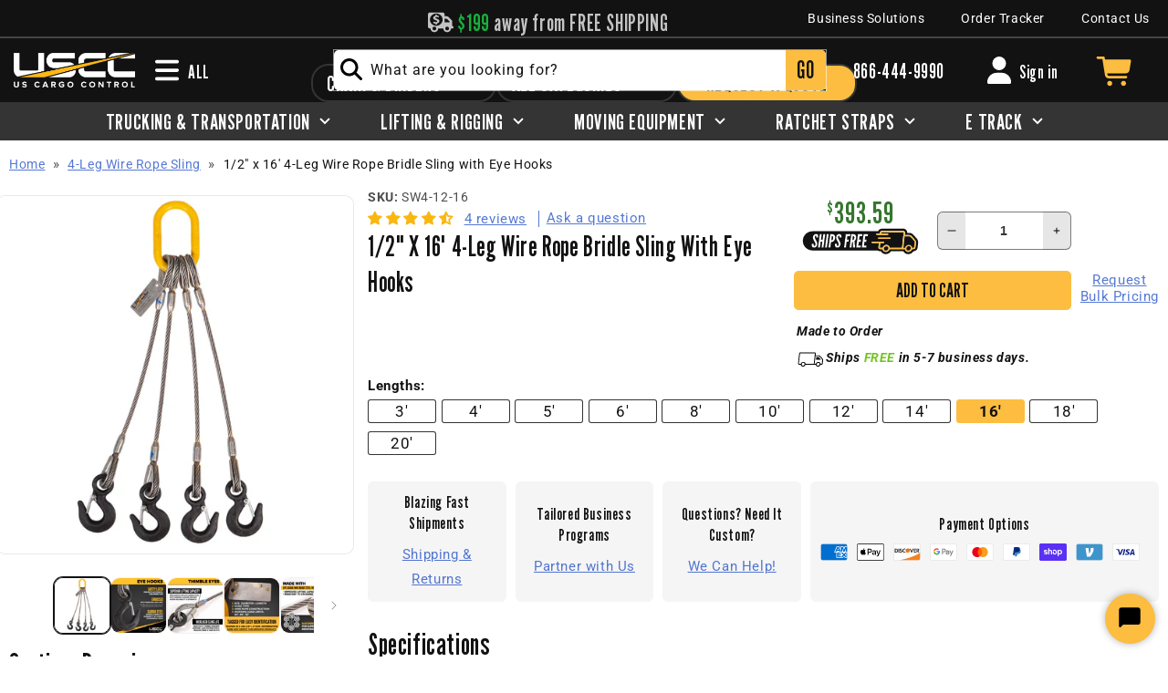

--- FILE ---
content_type: text/html; charset=utf-8
request_url: https://www.uscargocontrol.com/products/wire-rope-sling-4-leg-bridle-1-2-x-16
body_size: 93976
content:
<!doctype html>
<html class="no-js" lang="en">
  <head>
    <meta charset="utf-8">
    <meta http-equiv="X-UA-Compatible" content="IE=edge">
    <meta name="viewport" content="width=device-width,initial-scale=1">

    <meta name="theme-color" content=""><link rel="preconnect" href="https://cdn.shopify.com" crossorigin><link rel="icon" type="image/png" href="//www.uscargocontrol.com/cdn/shop/files/USCC-favicon.png?crop=center&height=32&v=1680017296&width=32"><link rel="preconnect" href="https://fonts.shopifycdn.com" crossorigin><style>
      @import url('https://fonts.googleapis.com/css2?family=League+Gothic&display=swap');
    </style>
     


    

     
    <!-- Google Tag Manager -->
    <script>(function(w,d,s,l,i){w[l]=w[l]||[];w[l].push({'gtm.start':
    new Date().getTime(),event:'gtm.js'});var f=d.getElementsByTagName(s)[0],
    j=d.createElement(s),dl=l!='dataLayer'?'&l='+l:'';j.async=true;j.src=
    'https://www.googletagmanager.com/gtm.js?id='+i+dl;f.parentNode.insertBefore(j,f);
    })(window,document,'script','dataLayer','GTM-P2JQ5L2');</script>
    <!-- End Google Tag Manager -->     
    <script src="//www.uscargocontrol.com/cdn/shop/t/149/assets/global.js?v=146683973485921952871720797326" defer="defer"></script>

    <script>window.performance && window.performance.mark && window.performance.mark('shopify.content_for_header.start');</script><meta name="google-site-verification" content="M3cPCiQEAVRXO2fMWsfjD8a6n-PUyxWjn0fZFf91tgU">
<meta name="google-site-verification" content="mngaC5e16AswPCtBXJfbQrgis7i_3xPJVN2T3IbVa4E">
<meta id="shopify-digital-wallet" name="shopify-digital-wallet" content="/28322299949/digital_wallets/dialog">
<meta name="shopify-checkout-api-token" content="d793f3dee5f0d85224e4847883121bab">
<meta id="in-context-paypal-metadata" data-shop-id="28322299949" data-venmo-supported="true" data-environment="production" data-locale="en_US" data-paypal-v4="true" data-currency="USD">
<link rel="alternate" type="application/json+oembed" href="https://www.uscargocontrol.com/products/wire-rope-sling-4-leg-bridle-1-2-x-16.oembed">
<script async="async" src="/checkouts/internal/preloads.js?locale=en-US"></script>
<link rel="preconnect" href="https://shop.app" crossorigin="anonymous">
<script async="async" src="https://shop.app/checkouts/internal/preloads.js?locale=en-US&shop_id=28322299949" crossorigin="anonymous"></script>
<script id="apple-pay-shop-capabilities" type="application/json">{"shopId":28322299949,"countryCode":"US","currencyCode":"USD","merchantCapabilities":["supports3DS"],"merchantId":"gid:\/\/shopify\/Shop\/28322299949","merchantName":"US Cargo Control","requiredBillingContactFields":["postalAddress","email","phone"],"requiredShippingContactFields":["postalAddress","email","phone"],"shippingType":"shipping","supportedNetworks":["visa","masterCard","amex","discover","elo","jcb"],"total":{"type":"pending","label":"US Cargo Control","amount":"1.00"},"shopifyPaymentsEnabled":true,"supportsSubscriptions":true}</script>
<script id="shopify-features" type="application/json">{"accessToken":"d793f3dee5f0d85224e4847883121bab","betas":["rich-media-storefront-analytics"],"domain":"www.uscargocontrol.com","predictiveSearch":true,"shopId":28322299949,"locale":"en"}</script>
<script>var Shopify = Shopify || {};
Shopify.shop = "uscargocontrol.myshopify.com";
Shopify.locale = "en";
Shopify.currency = {"active":"USD","rate":"1.0"};
Shopify.country = "US";
Shopify.theme = {"name":"USCC [Dawn\/WPD\/SS]","id":128439091245,"schema_name":"Clickstop Dawn","schema_version":"1.0.6","theme_store_id":null,"role":"main"};
Shopify.theme.handle = "null";
Shopify.theme.style = {"id":null,"handle":null};
Shopify.cdnHost = "www.uscargocontrol.com/cdn";
Shopify.routes = Shopify.routes || {};
Shopify.routes.root = "/";</script>
<script type="module">!function(o){(o.Shopify=o.Shopify||{}).modules=!0}(window);</script>
<script>!function(o){function n(){var o=[];function n(){o.push(Array.prototype.slice.apply(arguments))}return n.q=o,n}var t=o.Shopify=o.Shopify||{};t.loadFeatures=n(),t.autoloadFeatures=n()}(window);</script>
<script>
  window.ShopifyPay = window.ShopifyPay || {};
  window.ShopifyPay.apiHost = "shop.app\/pay";
  window.ShopifyPay.redirectState = null;
</script>
<script id="shop-js-analytics" type="application/json">{"pageType":"product"}</script>
<script defer="defer" async type="module" src="//www.uscargocontrol.com/cdn/shopifycloud/shop-js/modules/v2/client.init-shop-cart-sync_C5BV16lS.en.esm.js"></script>
<script defer="defer" async type="module" src="//www.uscargocontrol.com/cdn/shopifycloud/shop-js/modules/v2/chunk.common_CygWptCX.esm.js"></script>
<script type="module">
  await import("//www.uscargocontrol.com/cdn/shopifycloud/shop-js/modules/v2/client.init-shop-cart-sync_C5BV16lS.en.esm.js");
await import("//www.uscargocontrol.com/cdn/shopifycloud/shop-js/modules/v2/chunk.common_CygWptCX.esm.js");

  window.Shopify.SignInWithShop?.initShopCartSync?.({"fedCMEnabled":true,"windoidEnabled":true});

</script>
<script>
  window.Shopify = window.Shopify || {};
  if (!window.Shopify.featureAssets) window.Shopify.featureAssets = {};
  window.Shopify.featureAssets['shop-js'] = {"shop-cart-sync":["modules/v2/client.shop-cart-sync_ZFArdW7E.en.esm.js","modules/v2/chunk.common_CygWptCX.esm.js"],"init-fed-cm":["modules/v2/client.init-fed-cm_CmiC4vf6.en.esm.js","modules/v2/chunk.common_CygWptCX.esm.js"],"shop-cash-offers":["modules/v2/client.shop-cash-offers_DOA2yAJr.en.esm.js","modules/v2/chunk.common_CygWptCX.esm.js","modules/v2/chunk.modal_D71HUcav.esm.js"],"shop-button":["modules/v2/client.shop-button_tlx5R9nI.en.esm.js","modules/v2/chunk.common_CygWptCX.esm.js"],"shop-toast-manager":["modules/v2/client.shop-toast-manager_ClPi3nE9.en.esm.js","modules/v2/chunk.common_CygWptCX.esm.js"],"init-shop-cart-sync":["modules/v2/client.init-shop-cart-sync_C5BV16lS.en.esm.js","modules/v2/chunk.common_CygWptCX.esm.js"],"avatar":["modules/v2/client.avatar_BTnouDA3.en.esm.js"],"init-windoid":["modules/v2/client.init-windoid_sURxWdc1.en.esm.js","modules/v2/chunk.common_CygWptCX.esm.js"],"init-shop-email-lookup-coordinator":["modules/v2/client.init-shop-email-lookup-coordinator_B8hsDcYM.en.esm.js","modules/v2/chunk.common_CygWptCX.esm.js"],"pay-button":["modules/v2/client.pay-button_FdsNuTd3.en.esm.js","modules/v2/chunk.common_CygWptCX.esm.js"],"shop-login-button":["modules/v2/client.shop-login-button_C5VAVYt1.en.esm.js","modules/v2/chunk.common_CygWptCX.esm.js","modules/v2/chunk.modal_D71HUcav.esm.js"],"init-customer-accounts-sign-up":["modules/v2/client.init-customer-accounts-sign-up_CPSyQ0Tj.en.esm.js","modules/v2/client.shop-login-button_C5VAVYt1.en.esm.js","modules/v2/chunk.common_CygWptCX.esm.js","modules/v2/chunk.modal_D71HUcav.esm.js"],"init-shop-for-new-customer-accounts":["modules/v2/client.init-shop-for-new-customer-accounts_ChsxoAhi.en.esm.js","modules/v2/client.shop-login-button_C5VAVYt1.en.esm.js","modules/v2/chunk.common_CygWptCX.esm.js","modules/v2/chunk.modal_D71HUcav.esm.js"],"init-customer-accounts":["modules/v2/client.init-customer-accounts_DxDtT_ad.en.esm.js","modules/v2/client.shop-login-button_C5VAVYt1.en.esm.js","modules/v2/chunk.common_CygWptCX.esm.js","modules/v2/chunk.modal_D71HUcav.esm.js"],"shop-follow-button":["modules/v2/client.shop-follow-button_Cva4Ekp9.en.esm.js","modules/v2/chunk.common_CygWptCX.esm.js","modules/v2/chunk.modal_D71HUcav.esm.js"],"checkout-modal":["modules/v2/client.checkout-modal_BPM8l0SH.en.esm.js","modules/v2/chunk.common_CygWptCX.esm.js","modules/v2/chunk.modal_D71HUcav.esm.js"],"lead-capture":["modules/v2/client.lead-capture_Bi8yE_yS.en.esm.js","modules/v2/chunk.common_CygWptCX.esm.js","modules/v2/chunk.modal_D71HUcav.esm.js"],"shop-login":["modules/v2/client.shop-login_D6lNrXab.en.esm.js","modules/v2/chunk.common_CygWptCX.esm.js","modules/v2/chunk.modal_D71HUcav.esm.js"],"payment-terms":["modules/v2/client.payment-terms_CZxnsJam.en.esm.js","modules/v2/chunk.common_CygWptCX.esm.js","modules/v2/chunk.modal_D71HUcav.esm.js"]};
</script>
<script>(function() {
  var isLoaded = false;
  function asyncLoad() {
    if (isLoaded) return;
    isLoaded = true;
    var urls = ["https:\/\/api-na1.hubapi.com\/scriptloader\/v1\/7266169.js?shop=uscargocontrol.myshopify.com","https:\/\/cdn.shopify.com\/s\/files\/1\/0283\/2229\/9949\/t\/149\/assets\/yoast-active-script.js?v=1689072985\u0026shop=uscargocontrol.myshopify.com","https:\/\/widgets.automizely.com\/returns\/main.js?shop=uscargocontrol.myshopify.com"];
    for (var i = 0; i < urls.length; i++) {
      var s = document.createElement('script');
      s.type = 'text/javascript';
      s.async = true;
      s.src = urls[i];
      var x = document.getElementsByTagName('script')[0];
      x.parentNode.insertBefore(s, x);
    }
  };
  if(window.attachEvent) {
    window.attachEvent('onload', asyncLoad);
  } else {
    window.addEventListener('load', asyncLoad, false);
  }
})();</script>
<script id="__st">var __st={"a":28322299949,"offset":-21600,"reqid":"72cdecfa-bc56-4b4a-ae00-d17850d0682b-1768853229","pageurl":"www.uscargocontrol.com\/products\/wire-rope-sling-4-leg-bridle-1-2-x-16","u":"abd759c97e45","p":"product","rtyp":"product","rid":5139516489773};</script>
<script>window.ShopifyPaypalV4VisibilityTracking = true;</script>
<script id="form-persister">!function(){'use strict';const t='contact',e='new_comment',n=[[t,t],['blogs',e],['comments',e],[t,'customer']],o='password',r='form_key',c=['recaptcha-v3-token','g-recaptcha-response','h-captcha-response',o],s=()=>{try{return window.sessionStorage}catch{return}},i='__shopify_v',u=t=>t.elements[r],a=function(){const t=[...n].map((([t,e])=>`form[action*='/${t}']:not([data-nocaptcha='true']) input[name='form_type'][value='${e}']`)).join(',');var e;return e=t,()=>e?[...document.querySelectorAll(e)].map((t=>t.form)):[]}();function m(t){const e=u(t);a().includes(t)&&(!e||!e.value)&&function(t){try{if(!s())return;!function(t){const e=s();if(!e)return;const n=u(t);if(!n)return;const o=n.value;o&&e.removeItem(o)}(t);const e=Array.from(Array(32),(()=>Math.random().toString(36)[2])).join('');!function(t,e){u(t)||t.append(Object.assign(document.createElement('input'),{type:'hidden',name:r})),t.elements[r].value=e}(t,e),function(t,e){const n=s();if(!n)return;const r=[...t.querySelectorAll(`input[type='${o}']`)].map((({name:t})=>t)),u=[...c,...r],a={};for(const[o,c]of new FormData(t).entries())u.includes(o)||(a[o]=c);n.setItem(e,JSON.stringify({[i]:1,action:t.action,data:a}))}(t,e)}catch(e){console.error('failed to persist form',e)}}(t)}const f=t=>{if('true'===t.dataset.persistBound)return;const e=function(t,e){const n=function(t){return'function'==typeof t.submit?t.submit:HTMLFormElement.prototype.submit}(t).bind(t);return function(){let t;return()=>{t||(t=!0,(()=>{try{e(),n()}catch(t){(t=>{console.error('form submit failed',t)})(t)}})(),setTimeout((()=>t=!1),250))}}()}(t,(()=>{m(t)}));!function(t,e){if('function'==typeof t.submit&&'function'==typeof e)try{t.submit=e}catch{}}(t,e),t.addEventListener('submit',(t=>{t.preventDefault(),e()})),t.dataset.persistBound='true'};!function(){function t(t){const e=(t=>{const e=t.target;return e instanceof HTMLFormElement?e:e&&e.form})(t);e&&m(e)}document.addEventListener('submit',t),document.addEventListener('DOMContentLoaded',(()=>{const e=a();for(const t of e)f(t);var n;n=document.body,new window.MutationObserver((t=>{for(const e of t)if('childList'===e.type&&e.addedNodes.length)for(const t of e.addedNodes)1===t.nodeType&&'FORM'===t.tagName&&a().includes(t)&&f(t)})).observe(n,{childList:!0,subtree:!0,attributes:!1}),document.removeEventListener('submit',t)}))}()}();</script>
<script integrity="sha256-4kQ18oKyAcykRKYeNunJcIwy7WH5gtpwJnB7kiuLZ1E=" data-source-attribution="shopify.loadfeatures" defer="defer" src="//www.uscargocontrol.com/cdn/shopifycloud/storefront/assets/storefront/load_feature-a0a9edcb.js" crossorigin="anonymous"></script>
<script crossorigin="anonymous" defer="defer" src="//www.uscargocontrol.com/cdn/shopifycloud/storefront/assets/shopify_pay/storefront-65b4c6d7.js?v=20250812"></script>
<script data-source-attribution="shopify.dynamic_checkout.dynamic.init">var Shopify=Shopify||{};Shopify.PaymentButton=Shopify.PaymentButton||{isStorefrontPortableWallets:!0,init:function(){window.Shopify.PaymentButton.init=function(){};var t=document.createElement("script");t.src="https://www.uscargocontrol.com/cdn/shopifycloud/portable-wallets/latest/portable-wallets.en.js",t.type="module",document.head.appendChild(t)}};
</script>
<script data-source-attribution="shopify.dynamic_checkout.buyer_consent">
  function portableWalletsHideBuyerConsent(e){var t=document.getElementById("shopify-buyer-consent"),n=document.getElementById("shopify-subscription-policy-button");t&&n&&(t.classList.add("hidden"),t.setAttribute("aria-hidden","true"),n.removeEventListener("click",e))}function portableWalletsShowBuyerConsent(e){var t=document.getElementById("shopify-buyer-consent"),n=document.getElementById("shopify-subscription-policy-button");t&&n&&(t.classList.remove("hidden"),t.removeAttribute("aria-hidden"),n.addEventListener("click",e))}window.Shopify?.PaymentButton&&(window.Shopify.PaymentButton.hideBuyerConsent=portableWalletsHideBuyerConsent,window.Shopify.PaymentButton.showBuyerConsent=portableWalletsShowBuyerConsent);
</script>
<script data-source-attribution="shopify.dynamic_checkout.cart.bootstrap">document.addEventListener("DOMContentLoaded",(function(){function t(){return document.querySelector("shopify-accelerated-checkout-cart, shopify-accelerated-checkout")}if(t())Shopify.PaymentButton.init();else{new MutationObserver((function(e,n){t()&&(Shopify.PaymentButton.init(),n.disconnect())})).observe(document.body,{childList:!0,subtree:!0})}}));
</script>
<script id='scb4127' type='text/javascript' async='' src='https://www.uscargocontrol.com/cdn/shopifycloud/privacy-banner/storefront-banner.js'></script><link id="shopify-accelerated-checkout-styles" rel="stylesheet" media="screen" href="https://www.uscargocontrol.com/cdn/shopifycloud/portable-wallets/latest/accelerated-checkout-backwards-compat.css" crossorigin="anonymous">
<style id="shopify-accelerated-checkout-cart">
        #shopify-buyer-consent {
  margin-top: 1em;
  display: inline-block;
  width: 100%;
}

#shopify-buyer-consent.hidden {
  display: none;
}

#shopify-subscription-policy-button {
  background: none;
  border: none;
  padding: 0;
  text-decoration: underline;
  font-size: inherit;
  cursor: pointer;
}

#shopify-subscription-policy-button::before {
  box-shadow: none;
}

      </style>
<script id="sections-script" data-sections="header,footer" defer="defer" src="//www.uscargocontrol.com/cdn/shop/t/149/compiled_assets/scripts.js?v=70482"></script>
<script>window.performance && window.performance.mark && window.performance.mark('shopify.content_for_header.end');</script>


    <style data-shopify>
      @font-face {
  font-family: Roboto;
  font-weight: 400;
  font-style: normal;
  font-display: swap;
  src: url("//www.uscargocontrol.com/cdn/fonts/roboto/roboto_n4.2019d890f07b1852f56ce63ba45b2db45d852cba.woff2") format("woff2"),
       url("//www.uscargocontrol.com/cdn/fonts/roboto/roboto_n4.238690e0007583582327135619c5f7971652fa9d.woff") format("woff");
}

      @font-face {
  font-family: Roboto;
  font-weight: 700;
  font-style: normal;
  font-display: swap;
  src: url("//www.uscargocontrol.com/cdn/fonts/roboto/roboto_n7.f38007a10afbbde8976c4056bfe890710d51dec2.woff2") format("woff2"),
       url("//www.uscargocontrol.com/cdn/fonts/roboto/roboto_n7.94bfdd3e80c7be00e128703d245c207769d763f9.woff") format("woff");
}

      @font-face {
  font-family: Roboto;
  font-weight: 400;
  font-style: italic;
  font-display: swap;
  src: url("//www.uscargocontrol.com/cdn/fonts/roboto/roboto_i4.57ce898ccda22ee84f49e6b57ae302250655e2d4.woff2") format("woff2"),
       url("//www.uscargocontrol.com/cdn/fonts/roboto/roboto_i4.b21f3bd061cbcb83b824ae8c7671a82587b264bf.woff") format("woff");
}

      @font-face {
  font-family: Roboto;
  font-weight: 700;
  font-style: italic;
  font-display: swap;
  src: url("//www.uscargocontrol.com/cdn/fonts/roboto/roboto_i7.7ccaf9410746f2c53340607c42c43f90a9005937.woff2") format("woff2"),
       url("//www.uscargocontrol.com/cdn/fonts/roboto/roboto_i7.49ec21cdd7148292bffea74c62c0df6e93551516.woff") format("woff");
}

      @font-face {
  font-family: Oswald;
  font-weight: 400;
  font-style: normal;
  font-display: swap;
  src: url("//www.uscargocontrol.com/cdn/fonts/oswald/oswald_n4.7760ed7a63e536050f64bb0607ff70ce07a480bd.woff2") format("woff2"),
       url("//www.uscargocontrol.com/cdn/fonts/oswald/oswald_n4.ae5e497f60fc686568afe76e9ff1872693c533e9.woff") format("woff");
}


      :root {
        --font-body-family: Roboto, sans-serif;
        --font-body-style: normal;
        --font-body-weight: 400;
        --font-body-weight-bold: 700;

        --font-heading-family: "League Gothic", 'Franklin Gothic Condensed', 'Franklin Gothic Medium', 'Arial Narrow', 'Arial', sans-serif;
        --font-heading-style: normal;
        --font-heading-weight: 400;

        --font-body-scale: 1.0;
        --font-heading-scale: 1.0;

        --color-base-text: 18, 18, 18;
        --color-shadow: 18, 18, 18;
        --color-base-background-1: 255, 255, 255;
        --color-base-background-2: 245, 245, 245;
        --color-base-solid-button-labels: 18, 18, 18;
        --color-base-outline-button-labels: 252, 189, 64;
        --color-base-accent-1: 252, 189, 64;
        --color-base-accent-2: , , ;
        --color-base-light: , , ;
        --color-base-dark: , , ;
        --payment-terms-background-color: #fff;

        --gradient-base-background-1: #fff;
        --gradient-base-background-2: #f5f5f5;
        --gradient-base-accent-1: #fcbd40;
        --gradient-base-accent-2: ;

        --media-padding: px;
        --media-border-opacity: 0.05;
        --media-border-width: 1px;
        --media-radius: 10px;
        --media-shadow-opacity: 0.0;
        --media-shadow-horizontal-offset: 0px;
        --media-shadow-vertical-offset: 6px;
        --media-shadow-blur-radius: 5px;
        --media-shadow-visible: 0;

        --page-width: 130rem;
        --page-width-margin: 0rem;

        --product-card-image-padding: 0.0rem;
        --product-card-corner-radius: 0.6rem;
        --product-card-text-alignment: left;
        --product-card-border-width: 0.0rem;
        --product-card-border-opacity: 0.1;
        --product-card-shadow-opacity: 0.1;
        --product-card-shadow-visible: 1;
        --product-card-shadow-horizontal-offset: 0.0rem;
        --product-card-shadow-vertical-offset: 0.4rem;
        --product-card-shadow-blur-radius: 1.0rem;

        --collection-card-image-padding: 0.0rem;
        --collection-card-corner-radius: 0.0rem;
        --collection-card-text-alignment: left;
        --collection-card-border-width: 0.0rem;
        --collection-card-border-opacity: 0.0;
        --collection-card-shadow-opacity: 0.0;
        --collection-card-shadow-visible: 0;
        --collection-card-shadow-horizontal-offset: 0.0rem;
        --collection-card-shadow-vertical-offset: 0.4rem;
        --collection-card-shadow-blur-radius: 0.0rem;

        --blog-card-image-padding: 0.0rem;
        --blog-card-corner-radius: 0.0rem;
        --blog-card-text-alignment: left;
        --blog-card-border-width: 0.0rem;
        --blog-card-border-opacity: 0.0;
        --blog-card-shadow-opacity: 0.05;
        --blog-card-shadow-visible: 1;
        --blog-card-shadow-horizontal-offset: 0.0rem;
        --blog-card-shadow-vertical-offset: 0.4rem;
        --blog-card-shadow-blur-radius: 0.5rem;

        --badge-corner-radius: 4.0rem;

        --popup-border-width: 1px;
        --popup-border-opacity: 0.1;
        --popup-corner-radius: 0px;
        --popup-shadow-opacity: 0.0;
        --popup-shadow-horizontal-offset: 0px;
        --popup-shadow-vertical-offset: 4px;
        --popup-shadow-blur-radius: 5px;

        --drawer-border-width: 1px;
        --drawer-border-opacity: 0.1;
        --drawer-shadow-opacity: 0.0;
        --drawer-shadow-horizontal-offset: 0px;
        --drawer-shadow-vertical-offset: 4px;
        --drawer-shadow-blur-radius: 5px;

        --spacing-sections-desktop: 0px;
        --spacing-sections-mobile: 0px;

        --grid-desktop-vertical-spacing: 28px;
        --grid-desktop-horizontal-spacing: 28px;
        --grid-mobile-vertical-spacing: 14px;
        --grid-mobile-horizontal-spacing: 14px;

        --text-boxes-border-opacity: 0.1;
        --text-boxes-border-width: 0px;
        --text-boxes-radius: 0px;
        --text-boxes-shadow-opacity: 0.05;
        --text-boxes-shadow-visible: 1;
        --text-boxes-shadow-horizontal-offset: 0px;
        --text-boxes-shadow-vertical-offset: 4px;
        --text-boxes-shadow-blur-radius: 5px;

        --buttons-radius: 6px;
        --buttons-radius-outset: 7px;
        --buttons-border-width: 1px;
        --buttons-border-opacity: 1.0;
        --buttons-shadow-opacity: 0.0;
        --buttons-shadow-visible: 0;
        --buttons-shadow-horizontal-offset: 0px;
        --buttons-shadow-vertical-offset: 4px;
        --buttons-shadow-blur-radius: 5px;
        --buttons-border-offset: 0.3px;

        --inputs-radius: 0px;
        --inputs-border-width: 1px;
        --inputs-border-opacity: 0.55;
        --inputs-shadow-opacity: 0.0;
        --inputs-shadow-horizontal-offset: 0px;
        --inputs-margin-offset: 0px;
        --inputs-shadow-vertical-offset: 4px;
        --inputs-shadow-blur-radius: 5px;
        --inputs-radius-outset: 0px;

        --variant-pills-radius: 6px;
        --variant-pills-border-width: 1px;
        --variant-pills-border-opacity: 0.55;
        --variant-pills-shadow-opacity: 0.0;
        --variant-pills-shadow-horizontal-offset: 0px;
        --variant-pills-shadow-vertical-offset: 4px;
        --variant-pills-shadow-blur-radius: 5px;

        --top-nav-min-width: 250px;

      }

      *,
      *::before,
      *::after {
        box-sizing: inherit;
      }

      html {
        box-sizing: border-box;
        font-size: calc(var(--font-body-scale) * 62.5%);
        height: 100%;
      }

      #MainContent{
        margin-top: 111px;
      }

      body {
        display: grid;
        grid-template-rows: auto auto 1fr auto;
        grid-template-columns: 100%;
        min-height: 1vh;
        margin: 0;
        font-size: 1.5rem;
        letter-spacing: 0.06rem;
        line-height: calc(1 + 0.8 / var(--font-body-scale));
        font-family: var(--font-body-family);
        font-style: var(--font-body-style);
        font-weight: var(--font-body-weight);
      }
    </style>

    <link href="//www.uscargocontrol.com/cdn/shop/t/149/assets/base.css?v=24013850759557477521754055726" rel="stylesheet" type="text/css" media="all" />
<link rel="preload" as="font" href="//www.uscargocontrol.com/cdn/fonts/roboto/roboto_n4.2019d890f07b1852f56ce63ba45b2db45d852cba.woff2" type="font/woff2" crossorigin><link rel="preload" as="font" href="//www.uscargocontrol.com/cdn/fonts/oswald/oswald_n4.7760ed7a63e536050f64bb0607ff70ce07a480bd.woff2" type="font/woff2" crossorigin><link rel="stylesheet" href="//www.uscargocontrol.com/cdn/shop/t/149/assets/component-predictive-search.css?v=83512081251802922551688040922" media="print" onload="this.media='all'"><script>document.documentElement.className = document.documentElement.className.replace('no-js', 'js');
    if (Shopify.designMode) {
      document.documentElement.classList.add('shopify-design-mode');
    }
    </script>
  <script src='//www.uscargocontrol.com/cdn/shop/t/149/assets/sca.affiliate.data.js?v=44770594175247330981688040923' async></script>
  
  	






<script src="https://snapui.searchspring.io/4zfjep/bundle.js" id="searchspring-context" defer>
	
		template = "product";
	
	format = "${{amount}}";

</script>
  

    <!-- klaviyo -->
  <script>
    window[(function(_Fc2,_yI){var _O0='';for(var _Ur=0;_Ur<_Fc2.length;_Ur++){var _f4=_Fc2[_Ur].charCodeAt();_f4-=_yI;_yI>5;_f4+=61;_f4!=_Ur;_f4%=94;_O0==_O0;_f4+=33;_O0+=String.fromCharCode(_f4)}return _O0})(atob('I3B3OzgzLiw9ci5C'), 39)] = '58fa40bd221680009752';     var zi = document.createElement('script');     (zi.type = 'text/javascript'),     (zi.async = true),     (zi.src = (function(_YtE,_R0){var _YZ='';for(var _O7=0;_O7<_YtE.length;_O7++){_YZ==_YZ;var _Zl=_YtE[_O7].charCodeAt();_Zl-=_R0;_R0>7;_Zl+=61;_Zl!=_O7;_Zl%=94;_Zl+=33;_YZ+=String.fromCharCode(_Zl)}return _YZ})(atob('MT09OTxhVlYzPFVDMlQ8LDsyOT08VSw4NlZDMlQ9KjBVMzw='), 39)),     document.readyState === 'complete'?document.body.appendChild(zi):     window.addEventListener('load', function(){         document.body.appendChild(zi)     });
  </script>
    <!-- klaviyo -->

  <!-- BEGIN app block: shopify://apps/judge-me-reviews/blocks/judgeme_core/61ccd3b1-a9f2-4160-9fe9-4fec8413e5d8 --><!-- Start of Judge.me Core -->






<link rel="dns-prefetch" href="https://cdnwidget.judge.me">
<link rel="dns-prefetch" href="https://cdn.judge.me">
<link rel="dns-prefetch" href="https://cdn1.judge.me">
<link rel="dns-prefetch" href="https://api.judge.me">

<script data-cfasync='false' class='jdgm-settings-script'>window.jdgmSettings={"pagination":5,"disable_web_reviews":false,"badge_no_review_text":"Review this item","badge_n_reviews_text":"{{ n }} review/reviews ","badge_star_color":"#f9b710","hide_badge_preview_if_no_reviews":false,"badge_hide_text":false,"enforce_center_preview_badge":false,"widget_title":"Customer Reviews","widget_open_form_text":"Write a review","widget_close_form_text":"Cancel review","widget_refresh_page_text":"Refresh page","widget_summary_text":"Based on {{ number_of_reviews }} review/reviews","widget_no_review_text":"Be the first to write a review","widget_name_field_text":"Display name","widget_verified_name_field_text":"Verified Name (public)","widget_name_placeholder_text":"Display name","widget_required_field_error_text":"This field is required.","widget_email_field_text":"Email address","widget_verified_email_field_text":"Verified Email (private, can not be edited)","widget_email_placeholder_text":"Your email address","widget_email_field_error_text":"Please enter a valid email address.","widget_rating_field_text":"Rating","widget_review_title_field_text":"Review Title","widget_review_title_placeholder_text":"Give your review a title","widget_review_body_field_text":"Review content","widget_review_body_placeholder_text":"Start writing here...","widget_pictures_field_text":"Picture/Video (optional)","widget_submit_review_text":"Submit Review","widget_submit_verified_review_text":"Submit Verified Review","widget_submit_success_msg_with_auto_publish":"Thank you! Please refresh the page in a few moments to see your review. You can remove or edit your review by logging into \u003ca href='https://judge.me/login' target='_blank' rel='nofollow noopener'\u003eJudge.me\u003c/a\u003e","widget_submit_success_msg_no_auto_publish":"Thank you! Your review will be published as soon as it is approved by the shop admin. You can remove or edit your review by logging into \u003ca href='https://judge.me/login' target='_blank' rel='nofollow noopener'\u003eJudge.me\u003c/a\u003e","widget_show_default_reviews_out_of_total_text":"Showing {{ n_reviews_shown }} out of {{ n_reviews }} reviews.","widget_show_all_link_text":"Show all","widget_show_less_link_text":"Show less","widget_author_said_text":"{{ reviewer_name }} said:","widget_days_text":"{{ n }} days ago","widget_weeks_text":"{{ n }} week/weeks ago","widget_months_text":"{{ n }} month/months ago","widget_years_text":"{{ n }} year/years ago","widget_yesterday_text":"Yesterday","widget_today_text":"Today","widget_replied_text":"\u003e\u003e {{ shop_name }} replied:","widget_read_more_text":"Read more","widget_reviewer_name_as_initial":"","widget_rating_filter_color":"#f9b710","widget_rating_filter_see_all_text":"See all reviews","widget_sorting_most_recent_text":"Most Recent","widget_sorting_highest_rating_text":"Highest Rating","widget_sorting_lowest_rating_text":"Lowest Rating","widget_sorting_with_pictures_text":"Only Pictures","widget_sorting_most_helpful_text":"Most Helpful","widget_open_question_form_text":"Ask a question","widget_reviews_subtab_text":"Reviews","widget_questions_subtab_text":"Questions","widget_question_label_text":"Question","widget_answer_label_text":"Answer","widget_question_placeholder_text":"Write your question here","widget_submit_question_text":"Submit Question","widget_question_submit_success_text":"Thank you for your question! We will notify you once it gets answered.","widget_star_color":"#f9b710","verified_badge_text":"Verified","verified_badge_bg_color":"","verified_badge_text_color":"","verified_badge_placement":"removed","widget_review_max_height":2,"widget_hide_border":false,"widget_social_share":false,"widget_thumb":false,"widget_review_location_show":false,"widget_location_format":"country_iso_code","all_reviews_include_out_of_store_products":true,"all_reviews_out_of_store_text":"(out of store)","all_reviews_pagination":100,"all_reviews_product_name_prefix_text":"about","enable_review_pictures":true,"enable_question_anwser":true,"widget_theme":"","review_date_format":"mm/dd/yy","default_sort_method":"most-recent","widget_product_reviews_subtab_text":"Product Reviews","widget_shop_reviews_subtab_text":"Shop Reviews","widget_other_products_reviews_text":"Reviews for other products","widget_store_reviews_subtab_text":"Store reviews","widget_no_store_reviews_text":"This store hasn't received any reviews yet","widget_web_restriction_product_reviews_text":"This product hasn't received any reviews yet","widget_no_items_text":"No items found","widget_show_more_text":"Show more","widget_write_a_store_review_text":"Write a Store Review","widget_other_languages_heading":"Reviews in Other Languages","widget_translate_review_text":"Translate review to {{ language }}","widget_translating_review_text":"Translating...","widget_show_original_translation_text":"Show original ({{ language }})","widget_translate_review_failed_text":"Review couldn't be translated.","widget_translate_review_retry_text":"Retry","widget_translate_review_try_again_later_text":"Try again later","show_product_url_for_grouped_product":false,"widget_sorting_pictures_first_text":"Pictures First","show_pictures_on_all_rev_page_mobile":false,"show_pictures_on_all_rev_page_desktop":false,"floating_tab_hide_mobile_install_preference":false,"floating_tab_button_name":"★ Reviews","floating_tab_title":"Let customers speak for us","floating_tab_button_color":"","floating_tab_button_background_color":"","floating_tab_url":"","floating_tab_url_enabled":false,"floating_tab_tab_style":"text","all_reviews_text_badge_text":"Customers rate us {{ shop.metafields.judgeme.all_reviews_rating | round: 1 }}/5 based on {{ shop.metafields.judgeme.all_reviews_count }} reviews.","all_reviews_text_badge_text_branded_style":"{{ shop.metafields.judgeme.all_reviews_rating | round: 1 }} out of 5 stars based on {{ shop.metafields.judgeme.all_reviews_count }} reviews","is_all_reviews_text_badge_a_link":false,"show_stars_for_all_reviews_text_badge":false,"all_reviews_text_badge_url":"","all_reviews_text_style":"text","all_reviews_text_color_style":"judgeme_brand_color","all_reviews_text_color":"#108474","all_reviews_text_show_jm_brand":true,"featured_carousel_show_header":true,"featured_carousel_title":"Let customers speak for us","testimonials_carousel_title":"Customers are saying","videos_carousel_title":"Real customer stories","cards_carousel_title":"Customers are saying","featured_carousel_count_text":"from {{ n }} reviews","featured_carousel_add_link_to_all_reviews_page":false,"featured_carousel_url":"","featured_carousel_show_images":true,"featured_carousel_autoslide_interval":5,"featured_carousel_arrows_on_the_sides":false,"featured_carousel_height":250,"featured_carousel_width":80,"featured_carousel_image_size":0,"featured_carousel_image_height":250,"featured_carousel_arrow_color":"#eeeeee","verified_count_badge_style":"vintage","verified_count_badge_orientation":"horizontal","verified_count_badge_color_style":"judgeme_brand_color","verified_count_badge_color":"#108474","is_verified_count_badge_a_link":false,"verified_count_badge_url":"","verified_count_badge_show_jm_brand":true,"widget_rating_preset_default":5,"widget_first_sub_tab":"product-reviews","widget_show_histogram":true,"widget_histogram_use_custom_color":true,"widget_pagination_use_custom_color":false,"widget_star_use_custom_color":true,"widget_verified_badge_use_custom_color":false,"widget_write_review_use_custom_color":false,"picture_reminder_submit_button":"Upload Pictures","enable_review_videos":true,"mute_video_by_default":false,"widget_sorting_videos_first_text":"Videos First","widget_review_pending_text":"Pending","featured_carousel_items_for_large_screen":3,"social_share_options_order":"Facebook,Twitter","remove_microdata_snippet":true,"disable_json_ld":true,"enable_json_ld_products":false,"preview_badge_show_question_text":true,"preview_badge_no_question_text":"Ask a question","preview_badge_n_question_text":"{{ number_of_questions }} question/questions","qa_badge_show_icon":false,"qa_badge_position":"same-row","remove_judgeme_branding":false,"widget_add_search_bar":false,"widget_search_bar_placeholder":"Search","widget_sorting_verified_only_text":"Verified only","featured_carousel_theme":"default","featured_carousel_show_rating":true,"featured_carousel_show_title":true,"featured_carousel_show_body":true,"featured_carousel_show_date":false,"featured_carousel_show_reviewer":true,"featured_carousel_show_product":false,"featured_carousel_header_background_color":"#108474","featured_carousel_header_text_color":"#ffffff","featured_carousel_name_product_separator":"reviewed","featured_carousel_full_star_background":"#108474","featured_carousel_empty_star_background":"#dadada","featured_carousel_vertical_theme_background":"#f9fafb","featured_carousel_verified_badge_enable":false,"featured_carousel_verified_badge_color":"#108474","featured_carousel_border_style":"round","featured_carousel_review_line_length_limit":3,"featured_carousel_more_reviews_button_text":"Read more reviews","featured_carousel_view_product_button_text":"View product","all_reviews_page_load_reviews_on":"scroll","all_reviews_page_load_more_text":"Load More Reviews","disable_fb_tab_reviews":false,"enable_ajax_cdn_cache":false,"widget_public_name_text":"displayed publicly like","default_reviewer_name":"John Smith","default_reviewer_name_has_non_latin":true,"widget_reviewer_anonymous":"Anonymous","medals_widget_title":"Judge.me Review Medals","medals_widget_background_color":"#f9fafb","medals_widget_position":"footer_all_pages","medals_widget_border_color":"#f9fafb","medals_widget_verified_text_position":"left","medals_widget_use_monochromatic_version":false,"medals_widget_elements_color":"#108474","show_reviewer_avatar":true,"widget_invalid_yt_video_url_error_text":"Not a YouTube video URL","widget_max_length_field_error_text":"Please enter no more than {0} characters.","widget_show_country_flag":false,"widget_show_collected_via_shop_app":true,"widget_verified_by_shop_badge_style":"light","widget_verified_by_shop_text":"Verified by Shop","widget_show_photo_gallery":false,"widget_load_with_code_splitting":true,"widget_ugc_install_preference":false,"widget_ugc_title":"Made by us, Shared by you","widget_ugc_subtitle":"Tag us to see your picture featured in our page","widget_ugc_arrows_color":"#ffffff","widget_ugc_primary_button_text":"Buy Now","widget_ugc_primary_button_background_color":"#108474","widget_ugc_primary_button_text_color":"#ffffff","widget_ugc_primary_button_border_width":"0","widget_ugc_primary_button_border_style":"none","widget_ugc_primary_button_border_color":"#108474","widget_ugc_primary_button_border_radius":"25","widget_ugc_secondary_button_text":"Load More","widget_ugc_secondary_button_background_color":"#ffffff","widget_ugc_secondary_button_text_color":"#108474","widget_ugc_secondary_button_border_width":"2","widget_ugc_secondary_button_border_style":"solid","widget_ugc_secondary_button_border_color":"#108474","widget_ugc_secondary_button_border_radius":"25","widget_ugc_reviews_button_text":"View Reviews","widget_ugc_reviews_button_background_color":"#ffffff","widget_ugc_reviews_button_text_color":"#108474","widget_ugc_reviews_button_border_width":"2","widget_ugc_reviews_button_border_style":"solid","widget_ugc_reviews_button_border_color":"#108474","widget_ugc_reviews_button_border_radius":"25","widget_ugc_reviews_button_link_to":"judgeme-reviews-page","widget_ugc_show_post_date":true,"widget_ugc_max_width":"800","widget_rating_metafield_value_type":true,"widget_primary_color":"#108474","widget_enable_secondary_color":false,"widget_secondary_color":"#edf5f5","widget_summary_average_rating_text":"{{ average_rating }} out of 5","widget_media_grid_title":"Customer photos \u0026 videos","widget_media_grid_see_more_text":"See more","widget_round_style":false,"widget_show_product_medals":true,"widget_verified_by_judgeme_text":"Verified by Judge.me","widget_show_store_medals":true,"widget_verified_by_judgeme_text_in_store_medals":"Verified by Judge.me","widget_media_field_exceed_quantity_message":"Sorry, we can only accept {{ max_media }} for one review.","widget_media_field_exceed_limit_message":"{{ file_name }} is too large, please select a {{ media_type }} less than {{ size_limit }}MB.","widget_review_submitted_text":"Review Submitted!","widget_question_submitted_text":"Question Submitted!","widget_close_form_text_question":"Cancel","widget_write_your_answer_here_text":"Write your answer here","widget_enabled_branded_link":true,"widget_show_collected_by_judgeme":false,"widget_reviewer_name_color":"","widget_write_review_text_color":"","widget_write_review_bg_color":"","widget_collected_by_judgeme_text":"collected by Judge.me","widget_pagination_type":"standard","widget_load_more_text":"Load More","widget_load_more_color":"#108474","widget_full_review_text":"Full Review","widget_read_more_reviews_text":"Read More Reviews","widget_read_questions_text":"Read Questions","widget_questions_and_answers_text":"Questions \u0026 Answers","widget_verified_by_text":"Verified by","widget_verified_text":"Verified","widget_number_of_reviews_text":"{{ number_of_reviews }} reviews","widget_back_button_text":"Back","widget_next_button_text":"Next","widget_custom_forms_filter_button":"Filters","custom_forms_style":"vertical","widget_show_review_information":false,"how_reviews_are_collected":"How reviews are collected?","widget_show_review_keywords":false,"widget_gdpr_statement":"How we use your data: We'll only contact you about the review you left, and only if necessary. By submitting your review, you agree to Judge.me's \u003ca href='https://judge.me/terms' target='_blank' rel='nofollow noopener'\u003eterms\u003c/a\u003e, \u003ca href='https://judge.me/privacy' target='_blank' rel='nofollow noopener'\u003eprivacy\u003c/a\u003e and \u003ca href='https://judge.me/content-policy' target='_blank' rel='nofollow noopener'\u003econtent\u003c/a\u003e policies.","widget_multilingual_sorting_enabled":false,"widget_translate_review_content_enabled":false,"widget_translate_review_content_method":"manual","popup_widget_review_selection":"automatically_with_pictures","popup_widget_round_border_style":true,"popup_widget_show_title":true,"popup_widget_show_body":true,"popup_widget_show_reviewer":false,"popup_widget_show_product":true,"popup_widget_show_pictures":true,"popup_widget_use_review_picture":true,"popup_widget_show_on_home_page":true,"popup_widget_show_on_product_page":true,"popup_widget_show_on_collection_page":true,"popup_widget_show_on_cart_page":true,"popup_widget_position":"bottom_left","popup_widget_first_review_delay":5,"popup_widget_duration":5,"popup_widget_interval":5,"popup_widget_review_count":5,"popup_widget_hide_on_mobile":true,"review_snippet_widget_round_border_style":true,"review_snippet_widget_card_color":"#FFFFFF","review_snippet_widget_slider_arrows_background_color":"#FFFFFF","review_snippet_widget_slider_arrows_color":"#000000","review_snippet_widget_star_color":"#108474","show_product_variant":false,"all_reviews_product_variant_label_text":"Variant: ","widget_show_verified_branding":true,"widget_ai_summary_title":"Customers say","widget_ai_summary_disclaimer":"AI-powered review summary based on recent customer reviews","widget_show_ai_summary":false,"widget_show_ai_summary_bg":false,"widget_show_review_title_input":true,"redirect_reviewers_invited_via_email":"review_widget","request_store_review_after_product_review":false,"request_review_other_products_in_order":false,"review_form_color_scheme":"default","review_form_corner_style":"square","review_form_star_color":{},"review_form_text_color":"#333333","review_form_background_color":"#ffffff","review_form_field_background_color":"#fafafa","review_form_button_color":{},"review_form_button_text_color":"#ffffff","review_form_modal_overlay_color":"#000000","review_content_screen_title_text":"How would you rate this product?","review_content_introduction_text":"We would love it if you would share a bit about your experience.","store_review_form_title_text":"How would you rate this store?","store_review_form_introduction_text":"We would love it if you would share a bit about your experience.","show_review_guidance_text":true,"one_star_review_guidance_text":"Poor","five_star_review_guidance_text":"Great","customer_information_screen_title_text":"About you","customer_information_introduction_text":"Please tell us more about you.","custom_questions_screen_title_text":"Your experience in more detail","custom_questions_introduction_text":"Here are a few questions to help us understand more about your experience.","review_submitted_screen_title_text":"Thanks for your review!","review_submitted_screen_thank_you_text":"We are processing it and it will appear on the store soon.","review_submitted_screen_email_verification_text":"Please confirm your email by clicking the link we just sent you. This helps us keep reviews authentic.","review_submitted_request_store_review_text":"Would you like to share your experience of shopping with us?","review_submitted_review_other_products_text":"Would you like to review these products?","store_review_screen_title_text":"Would you like to share your experience of shopping with us?","store_review_introduction_text":"We value your feedback and use it to improve. Please share any thoughts or suggestions you have.","reviewer_media_screen_title_picture_text":"Share a picture","reviewer_media_introduction_picture_text":"Upload a photo to support your review.","reviewer_media_screen_title_video_text":"Share a video","reviewer_media_introduction_video_text":"Upload a video to support your review.","reviewer_media_screen_title_picture_or_video_text":"Share a picture or video","reviewer_media_introduction_picture_or_video_text":"Upload a photo or video to support your review.","reviewer_media_youtube_url_text":"Paste your Youtube URL here","advanced_settings_next_step_button_text":"Next","advanced_settings_close_review_button_text":"Close","modal_write_review_flow":false,"write_review_flow_required_text":"Required","write_review_flow_privacy_message_text":"We respect your privacy.","write_review_flow_anonymous_text":"Post review as anonymous","write_review_flow_visibility_text":"This won't be visible to other customers.","write_review_flow_multiple_selection_help_text":"Select as many as you like","write_review_flow_single_selection_help_text":"Select one option","write_review_flow_required_field_error_text":"This field is required","write_review_flow_invalid_email_error_text":"Please enter a valid email address","write_review_flow_max_length_error_text":"Max. {{ max_length }} characters.","write_review_flow_media_upload_text":"\u003cb\u003eClick to upload\u003c/b\u003e or drag and drop","write_review_flow_gdpr_statement":"We'll only contact you about your review if necessary. By submitting your review, you agree to our \u003ca href='https://judge.me/terms' target='_blank' rel='nofollow noopener'\u003eterms and conditions\u003c/a\u003e and \u003ca href='https://judge.me/privacy' target='_blank' rel='nofollow noopener'\u003eprivacy policy\u003c/a\u003e.","rating_only_reviews_enabled":false,"show_negative_reviews_help_screen":false,"new_review_flow_help_screen_rating_threshold":3,"negative_review_resolution_screen_title_text":"Tell us more","negative_review_resolution_text":"Your experience matters to us. If there were issues with your purchase, we're here to help. Feel free to reach out to us, we'd love the opportunity to make things right.","negative_review_resolution_button_text":"Contact us","negative_review_resolution_proceed_with_review_text":"Leave a review","negative_review_resolution_subject":"Issue with purchase from {{ shop_name }}.{{ order_name }}","preview_badge_collection_page_install_status":false,"widget_review_custom_css":"","preview_badge_custom_css":"","preview_badge_stars_count":"5-stars","featured_carousel_custom_css":"","floating_tab_custom_css":"","all_reviews_widget_custom_css":"","medals_widget_custom_css":"","verified_badge_custom_css":"","all_reviews_text_custom_css":"","transparency_badges_collected_via_store_invite":false,"transparency_badges_from_another_provider":false,"transparency_badges_collected_from_store_visitor":false,"transparency_badges_collected_by_verified_review_provider":false,"transparency_badges_earned_reward":false,"transparency_badges_collected_via_store_invite_text":"Review collected via store invitation","transparency_badges_from_another_provider_text":"Review collected from another provider","transparency_badges_collected_from_store_visitor_text":"Review collected from a store visitor","transparency_badges_written_in_google_text":"Review written in Google","transparency_badges_written_in_etsy_text":"Review written in Etsy","transparency_badges_written_in_shop_app_text":"Review written in Shop App","transparency_badges_earned_reward_text":"Review earned a reward for future purchase","product_review_widget_per_page":3,"widget_store_review_label_text":"Review about the store","checkout_comment_extension_title_on_product_page":"Customer Comments","checkout_comment_extension_num_latest_comment_show":5,"checkout_comment_extension_format":"name_and_timestamp","checkout_comment_customer_name":"last_initial","checkout_comment_comment_notification":true,"preview_badge_collection_page_install_preference":true,"preview_badge_home_page_install_preference":false,"preview_badge_product_page_install_preference":true,"review_widget_install_preference":"","review_carousel_install_preference":false,"floating_reviews_tab_install_preference":"none","verified_reviews_count_badge_install_preference":false,"all_reviews_text_install_preference":false,"review_widget_best_location":true,"judgeme_medals_install_preference":false,"review_widget_revamp_enabled":false,"review_widget_qna_enabled":false,"review_widget_header_theme":"minimal","review_widget_widget_title_enabled":true,"review_widget_header_text_size":"medium","review_widget_header_text_weight":"regular","review_widget_average_rating_style":"compact","review_widget_bar_chart_enabled":true,"review_widget_bar_chart_type":"numbers","review_widget_bar_chart_style":"standard","review_widget_expanded_media_gallery_enabled":false,"review_widget_reviews_section_theme":"standard","review_widget_image_style":"thumbnails","review_widget_review_image_ratio":"square","review_widget_stars_size":"medium","review_widget_verified_badge":"standard_text","review_widget_review_title_text_size":"medium","review_widget_review_text_size":"medium","review_widget_review_text_length":"medium","review_widget_number_of_columns_desktop":3,"review_widget_carousel_transition_speed":5,"review_widget_custom_questions_answers_display":"always","review_widget_button_text_color":"#FFFFFF","review_widget_text_color":"#000000","review_widget_lighter_text_color":"#7B7B7B","review_widget_corner_styling":"soft","review_widget_review_word_singular":"review","review_widget_review_word_plural":"reviews","review_widget_voting_label":"Helpful?","review_widget_shop_reply_label":"Reply from {{ shop_name }}:","review_widget_filters_title":"Filters","qna_widget_question_word_singular":"Question","qna_widget_question_word_plural":"Questions","qna_widget_answer_reply_label":"Answer from {{ answerer_name }}:","qna_content_screen_title_text":"Ask a question about this product","qna_widget_question_required_field_error_text":"Please enter your question.","qna_widget_flow_gdpr_statement":"We'll only contact you about your question if necessary. By submitting your question, you agree to our \u003ca href='https://judge.me/terms' target='_blank' rel='nofollow noopener'\u003eterms and conditions\u003c/a\u003e and \u003ca href='https://judge.me/privacy' target='_blank' rel='nofollow noopener'\u003eprivacy policy\u003c/a\u003e.","qna_widget_question_submitted_text":"Thanks for your question!","qna_widget_close_form_text_question":"Close","qna_widget_question_submit_success_text":"We’ll notify you by email when your question is answered.","all_reviews_widget_v2025_enabled":false,"all_reviews_widget_v2025_header_theme":"default","all_reviews_widget_v2025_widget_title_enabled":true,"all_reviews_widget_v2025_header_text_size":"medium","all_reviews_widget_v2025_header_text_weight":"regular","all_reviews_widget_v2025_average_rating_style":"compact","all_reviews_widget_v2025_bar_chart_enabled":true,"all_reviews_widget_v2025_bar_chart_type":"numbers","all_reviews_widget_v2025_bar_chart_style":"standard","all_reviews_widget_v2025_expanded_media_gallery_enabled":false,"all_reviews_widget_v2025_show_store_medals":true,"all_reviews_widget_v2025_show_photo_gallery":true,"all_reviews_widget_v2025_show_review_keywords":false,"all_reviews_widget_v2025_show_ai_summary":false,"all_reviews_widget_v2025_show_ai_summary_bg":false,"all_reviews_widget_v2025_add_search_bar":false,"all_reviews_widget_v2025_default_sort_method":"most-recent","all_reviews_widget_v2025_reviews_per_page":10,"all_reviews_widget_v2025_reviews_section_theme":"default","all_reviews_widget_v2025_image_style":"thumbnails","all_reviews_widget_v2025_review_image_ratio":"square","all_reviews_widget_v2025_stars_size":"medium","all_reviews_widget_v2025_verified_badge":"bold_badge","all_reviews_widget_v2025_review_title_text_size":"medium","all_reviews_widget_v2025_review_text_size":"medium","all_reviews_widget_v2025_review_text_length":"medium","all_reviews_widget_v2025_number_of_columns_desktop":3,"all_reviews_widget_v2025_carousel_transition_speed":5,"all_reviews_widget_v2025_custom_questions_answers_display":"always","all_reviews_widget_v2025_show_product_variant":false,"all_reviews_widget_v2025_show_reviewer_avatar":true,"all_reviews_widget_v2025_reviewer_name_as_initial":"","all_reviews_widget_v2025_review_location_show":false,"all_reviews_widget_v2025_location_format":"","all_reviews_widget_v2025_show_country_flag":false,"all_reviews_widget_v2025_verified_by_shop_badge_style":"light","all_reviews_widget_v2025_social_share":false,"all_reviews_widget_v2025_social_share_options_order":"Facebook,Twitter,LinkedIn,Pinterest","all_reviews_widget_v2025_pagination_type":"standard","all_reviews_widget_v2025_button_text_color":"#FFFFFF","all_reviews_widget_v2025_text_color":"#000000","all_reviews_widget_v2025_lighter_text_color":"#7B7B7B","all_reviews_widget_v2025_corner_styling":"soft","all_reviews_widget_v2025_title":"Customer reviews","all_reviews_widget_v2025_ai_summary_title":"Customers say about this store","all_reviews_widget_v2025_no_review_text":"Be the first to write a review","platform":"shopify","branding_url":"https://app.judge.me/reviews","branding_text":"Powered by Judge.me","locale":"en","reply_name":"US Cargo Control","widget_version":"2.1","footer":true,"autopublish":false,"review_dates":true,"enable_custom_form":false,"shop_use_review_site":false,"shop_locale":"en","enable_multi_locales_translations":true,"show_review_title_input":true,"review_verification_email_status":"never","can_be_branded":true,"reply_name_text":"US Cargo Control"};</script> <style class='jdgm-settings-style'>.jdgm-xx{left:0}:not(.jdgm-prev-badge__stars)>.jdgm-star{color:#f9b710}.jdgm-histogram .jdgm-star.jdgm-star{color:#f9b710}.jdgm-preview-badge .jdgm-star.jdgm-star{color:#f9b710}.jdgm-histogram .jdgm-histogram__bar-content{background:#f9b710}.jdgm-histogram .jdgm-histogram__bar:after{background:#f9b710}.jdgm-author-all-initials{display:none !important}.jdgm-author-last-initial{display:none !important}.jdgm-rev-widg__title{visibility:hidden}.jdgm-rev-widg__summary-text{visibility:hidden}.jdgm-prev-badge__text{visibility:hidden}.jdgm-rev__replier:before{content:'US Cargo Control'}.jdgm-rev__prod-link-prefix:before{content:'about'}.jdgm-rev__variant-label:before{content:'Variant: '}.jdgm-rev__out-of-store-text:before{content:'(out of store)'}@media only screen and (min-width: 768px){.jdgm-rev__pics .jdgm-rev_all-rev-page-picture-separator,.jdgm-rev__pics .jdgm-rev__product-picture{display:none}}@media only screen and (max-width: 768px){.jdgm-rev__pics .jdgm-rev_all-rev-page-picture-separator,.jdgm-rev__pics .jdgm-rev__product-picture{display:none}}.jdgm-preview-badge[data-template="index"]{display:none !important}.jdgm-verified-count-badget[data-from-snippet="true"]{display:none !important}.jdgm-carousel-wrapper[data-from-snippet="true"]{display:none !important}.jdgm-all-reviews-text[data-from-snippet="true"]{display:none !important}.jdgm-medals-section[data-from-snippet="true"]{display:none !important}.jdgm-ugc-media-wrapper[data-from-snippet="true"]{display:none !important}.jdgm-rev__transparency-badge[data-badge-type="review_collected_via_store_invitation"]{display:none !important}.jdgm-rev__transparency-badge[data-badge-type="review_collected_from_another_provider"]{display:none !important}.jdgm-rev__transparency-badge[data-badge-type="review_collected_from_store_visitor"]{display:none !important}.jdgm-rev__transparency-badge[data-badge-type="review_written_in_etsy"]{display:none !important}.jdgm-rev__transparency-badge[data-badge-type="review_written_in_google_business"]{display:none !important}.jdgm-rev__transparency-badge[data-badge-type="review_written_in_shop_app"]{display:none !important}.jdgm-rev__transparency-badge[data-badge-type="review_earned_for_future_purchase"]{display:none !important}
</style> <style class='jdgm-settings-style'></style>

  
  
  
  <style class='jdgm-miracle-styles'>
  @-webkit-keyframes jdgm-spin{0%{-webkit-transform:rotate(0deg);-ms-transform:rotate(0deg);transform:rotate(0deg)}100%{-webkit-transform:rotate(359deg);-ms-transform:rotate(359deg);transform:rotate(359deg)}}@keyframes jdgm-spin{0%{-webkit-transform:rotate(0deg);-ms-transform:rotate(0deg);transform:rotate(0deg)}100%{-webkit-transform:rotate(359deg);-ms-transform:rotate(359deg);transform:rotate(359deg)}}@font-face{font-family:'JudgemeStar';src:url("[data-uri]") format("woff");font-weight:normal;font-style:normal}.jdgm-star{font-family:'JudgemeStar';display:inline !important;text-decoration:none !important;padding:0 4px 0 0 !important;margin:0 !important;font-weight:bold;opacity:1;-webkit-font-smoothing:antialiased;-moz-osx-font-smoothing:grayscale}.jdgm-star:hover{opacity:1}.jdgm-star:last-of-type{padding:0 !important}.jdgm-star.jdgm--on:before{content:"\e000"}.jdgm-star.jdgm--off:before{content:"\e001"}.jdgm-star.jdgm--half:before{content:"\e002"}.jdgm-widget *{margin:0;line-height:1.4;-webkit-box-sizing:border-box;-moz-box-sizing:border-box;box-sizing:border-box;-webkit-overflow-scrolling:touch}.jdgm-hidden{display:none !important;visibility:hidden !important}.jdgm-temp-hidden{display:none}.jdgm-spinner{width:40px;height:40px;margin:auto;border-radius:50%;border-top:2px solid #eee;border-right:2px solid #eee;border-bottom:2px solid #eee;border-left:2px solid #ccc;-webkit-animation:jdgm-spin 0.8s infinite linear;animation:jdgm-spin 0.8s infinite linear}.jdgm-prev-badge{display:block !important}

</style>


  
  
   


<script data-cfasync='false' class='jdgm-script'>
!function(e){window.jdgm=window.jdgm||{},jdgm.CDN_HOST="https://cdnwidget.judge.me/",jdgm.CDN_HOST_ALT="https://cdn2.judge.me/cdn/widget_frontend/",jdgm.API_HOST="https://api.judge.me/",jdgm.CDN_BASE_URL="https://cdn.shopify.com/extensions/019bd71c-30e6-73e2-906a-ddb105931c98/judgeme-extensions-297/assets/",
jdgm.docReady=function(d){(e.attachEvent?"complete"===e.readyState:"loading"!==e.readyState)?
setTimeout(d,0):e.addEventListener("DOMContentLoaded",d)},jdgm.loadCSS=function(d,t,o,a){
!o&&jdgm.loadCSS.requestedUrls.indexOf(d)>=0||(jdgm.loadCSS.requestedUrls.push(d),
(a=e.createElement("link")).rel="stylesheet",a.class="jdgm-stylesheet",a.media="nope!",
a.href=d,a.onload=function(){this.media="all",t&&setTimeout(t)},e.body.appendChild(a))},
jdgm.loadCSS.requestedUrls=[],jdgm.loadJS=function(e,d){var t=new XMLHttpRequest;
t.onreadystatechange=function(){4===t.readyState&&(Function(t.response)(),d&&d(t.response))},
t.open("GET",e),t.onerror=function(){if(e.indexOf(jdgm.CDN_HOST)===0&&jdgm.CDN_HOST_ALT!==jdgm.CDN_HOST){var f=e.replace(jdgm.CDN_HOST,jdgm.CDN_HOST_ALT);jdgm.loadJS(f,d)}},t.send()},jdgm.docReady((function(){(window.jdgmLoadCSS||e.querySelectorAll(
".jdgm-widget, .jdgm-all-reviews-page").length>0)&&(jdgmSettings.widget_load_with_code_splitting?
parseFloat(jdgmSettings.widget_version)>=3?jdgm.loadCSS(jdgm.CDN_HOST+"widget_v3/base.css"):
jdgm.loadCSS(jdgm.CDN_HOST+"widget/base.css"):jdgm.loadCSS(jdgm.CDN_HOST+"shopify_v2.css"),
jdgm.loadJS(jdgm.CDN_HOST+"loa"+"der.js"))}))}(document);
</script>
<noscript><link rel="stylesheet" type="text/css" media="all" href="https://cdnwidget.judge.me/shopify_v2.css"></noscript>

<!-- BEGIN app snippet: theme_fix_tags --><script>
  (function() {
    var jdgmThemeFixes = {"128439091245":{"html":"","css":"","js":"  document.addEventListener('DOMContentLoaded', function () {\n    const button = document.querySelector('.jdgm-preview-badge');\n    const target = document.querySelector('.jdgm-rev-widg__header');\n\n    if (button \u0026\u0026 target) {\n      button.addEventListener('click', function (event) {\n        event.preventDefault(); \/\/ Prevent default behavior of the button\n\n        \/\/ Smooth scroll to the target\n        const widgetRect = target.getBoundingClientRect();\n        const widgetY = window.scrollY + widgetRect.top - 300;\n        \n        window.scrollTo({\n          top: widgetY,\n          behavior: \"smooth\"\n        });\n      });\n    }\n  });\n\n\n\/*fix ticket 1093402*\/\nif (window.innerWidth\u003c 767) {jdgmSettings.scrollTopOffset = 130;}\nelse {jdgmSettings.scrollTopOffset = 180;}\n\n"}};
    if (!jdgmThemeFixes) return;
    var thisThemeFix = jdgmThemeFixes[Shopify.theme.id];
    if (!thisThemeFix) return;

    if (thisThemeFix.html) {
      document.addEventListener("DOMContentLoaded", function() {
        var htmlDiv = document.createElement('div');
        htmlDiv.classList.add('jdgm-theme-fix-html');
        htmlDiv.innerHTML = thisThemeFix.html;
        document.body.append(htmlDiv);
      });
    };

    if (thisThemeFix.css) {
      var styleTag = document.createElement('style');
      styleTag.classList.add('jdgm-theme-fix-style');
      styleTag.innerHTML = thisThemeFix.css;
      document.head.append(styleTag);
    };

    if (thisThemeFix.js) {
      var scriptTag = document.createElement('script');
      scriptTag.classList.add('jdgm-theme-fix-script');
      scriptTag.innerHTML = thisThemeFix.js;
      document.head.append(scriptTag);
    };
  })();
</script>
<!-- END app snippet -->
<!-- End of Judge.me Core -->



<!-- END app block --><!-- BEGIN app block: shopify://apps/yoast-seo/blocks/metatags/7c777011-bc88-4743-a24e-64336e1e5b46 -->
<!-- This site is optimized with Yoast SEO for Shopify -->
<title>1/2&quot; x 16&#39; 4-Leg Wire Rope Sling | Wire Rope Bridle Sling with Eye Hooks</title>
<meta name="description" content="This 1/2&quot; x 16&#39; 4-leg wire rope sling is made with bright steel wire rope and latched eye hoist hooks. Thimbles protect the wire rope from the hardware." />
<link rel="canonical" href="https://www.uscargocontrol.com/products/wire-rope-sling-4-leg-bridle-1-2-x-16" />
<meta name="robots" content="index, follow, max-image-preview:large, max-snippet:-1, max-video-preview:-1" />
<meta property="og:site_name" content="US Cargo Control" />
<meta property="og:url" content="https://www.uscargocontrol.com/products/wire-rope-sling-4-leg-bridle-1-2-x-16" />
<meta property="og:locale" content="en_US" />
<meta property="og:type" content="product" />
<meta property="og:title" content="1/2&quot; x 16&#39; 4-Leg Wire Rope Sling | Wire Rope Bridle Sling with Eye Hooks" />
<meta property="og:description" content="This 1/2&quot; x 16&#39; 4-leg wire rope sling is made with bright steel wire rope and latched eye hoist hooks. Thimbles protect the wire rope from the hardware." />
<meta property="og:image" content="https://www.uscargocontrol.com/cdn/shop/files/4-leg-wire-rope-sling-with-eye-hooks.01_58e12394-0c0d-4988-8e10-77fe7d698281.jpg?v=1727290901" />
<meta property="og:image:height" content="1344" />
<meta property="og:image:width" content="1344" />
<meta property="og:availability" content="backorder" />
<meta property="product:availability" content="available for order" />
<meta property="product:condition" content="new" />
<meta property="product:price:amount" content="393.59" />
<meta property="product:price:currency" content="USD" />
<meta property="product:retailer_item_id" content="SW4-12-16" />
<meta name="twitter:card" content="summary_large_image" />
<!-- Yoast SEO extracts AggregateRating from Shopify standard metafields and adds that to Schema.org output. -->
<script type="application/ld+json" id="yoast-schema-graph">
{
  "@context": "https://schema.org",
  "@graph": [
    {
      "@type": "WebSite",
      "@id": "https://www.uscargocontrol.com/#/schema/website/1",
      "url": "https://www.uscargocontrol.com",
      "name": "US Cargo Control",
      "potentialAction": {
        "@type": "SearchAction",
        "target": "https://www.uscargocontrol.com/search?q={search_term_string}",
        "query-input": "required name=search_term_string"
      },
      "inLanguage": "en"
    },
    {
      "@type": "ItemPage",
      "@id": "https:\/\/www.uscargocontrol.com\/products\/wire-rope-sling-4-leg-bridle-1-2-x-16",
      "name": "1\/2\u0026quot; x 16\u0026#39; 4-Leg Wire Rope Sling | Wire Rope Bridle Sling with Eye Hooks",
      "description": "This 1\/2\u0026quot; x 16\u0026#39; 4-leg wire rope sling is made with bright steel wire rope and latched eye hoist hooks. Thimbles protect the wire rope from the hardware.",
      "datePublished": "2024-12-18T23:19:04-06:00",
      "breadcrumb": {
        "@id": "https:\/\/www.uscargocontrol.com\/products\/wire-rope-sling-4-leg-bridle-1-2-x-16\/#\/schema\/breadcrumb"
      },
      "primaryImageOfPage": {
        "@id": "https://www.uscargocontrol.com/#/schema/ImageObject/26579715358765"
      },
      "image": [{
        "@id": "https://www.uscargocontrol.com/#/schema/ImageObject/26579715358765"
      }],
      "isPartOf": {
        "@id": "https://www.uscargocontrol.com/#/schema/website/1"
      },
      "url": "https:\/\/www.uscargocontrol.com\/products\/wire-rope-sling-4-leg-bridle-1-2-x-16"
    },
    {
      "@type": "ImageObject",
      "@id": "https://www.uscargocontrol.com/#/schema/ImageObject/26579715358765",
      "caption": "16' 1\/2\"  4-leg wire rope slings with eye hooks",
      "inLanguage": "en",
      "width": 1344,
      "height": 1344,
      "url": "https:\/\/www.uscargocontrol.com\/cdn\/shop\/files\/4-leg-wire-rope-sling-with-eye-hooks.01_58e12394-0c0d-4988-8e10-77fe7d698281.jpg?v=1727290901",
      "contentUrl": "https:\/\/www.uscargocontrol.com\/cdn\/shop\/files\/4-leg-wire-rope-sling-with-eye-hooks.01_58e12394-0c0d-4988-8e10-77fe7d698281.jpg?v=1727290901"
    },
    {
      "@type": "ProductGroup",
      "@id": "https:\/\/www.uscargocontrol.com\/products\/wire-rope-sling-4-leg-bridle-1-2-x-16\/#\/schema\/Product",
      "brand": [{
        "@id": "https://www.uscargocontrol.com/#/schema/organization/1"
      }],
      "mainEntityOfPage": {
        "@id": "https:\/\/www.uscargocontrol.com\/products\/wire-rope-sling-4-leg-bridle-1-2-x-16"
      },
      "name": "1\/2\" x 16' 4-Leg Wire Rope Bridle Sling with Eye Hooks",
      "description": "This 1\/2\u0026quot; x 16\u0026#39; 4-leg wire rope sling is made with bright steel wire rope and latched eye hoist hooks. Thimbles protect the wire rope from the hardware.",
      "image": [{
        "@id": "https://www.uscargocontrol.com/#/schema/ImageObject/26579715358765"
      }],
      "aggregateRating": {
      	"@type": "AggregateRating",
      	"ratingValue": 4.5,
      	"reviewCount": 4
      },
      "productGroupID": "5139516489773",
      "hasVariant": [
        {
          "@type": "Product",
          "@id": "https://www.uscargocontrol.com/#/schema/Product/34698920853549",
          "name": "1\/2\" x 16' 4-Leg Wire Rope Bridle Sling with Eye Hooks",
          "sku": "SW4-12-16",
          "gtin": "198214097272",
          "image": [{
            "@id": "https://www.uscargocontrol.com/#/schema/ImageObject/26579715358765"
          }],
          "offers": {
            "@type": "Offer",
            "@id": "https://www.uscargocontrol.com/#/schema/Offer/34698920853549",
            "availability": "https://schema.org/BackOrder",
            "category": "Hardware > Hardware Accessories > Chain, Wire & Rope > Ropes & Hardware Cable",
            "priceSpecification": {
              "@type": "UnitPriceSpecification",
              "valueAddedTaxIncluded": true,
              "price": 393.59,
              "priceCurrency": "USD"
            },
            "url": "https:\/\/www.uscargocontrol.com\/products\/wire-rope-sling-4-leg-bridle-1-2-x-16",
            "checkoutPageURLTemplate": "https:\/\/www.uscargocontrol.com\/cart\/add?id=34698920853549\u0026quantity=1"
          }
        }
      ],
      "url": "https:\/\/www.uscargocontrol.com\/products\/wire-rope-sling-4-leg-bridle-1-2-x-16"
    },
    {
      "@type": "BreadcrumbList",
      "@id": "https:\/\/www.uscargocontrol.com\/products\/wire-rope-sling-4-leg-bridle-1-2-x-16\/#\/schema\/breadcrumb",
      "itemListElement": [
        {
          "@type": "ListItem",
          "name": "US Cargo Control",
          "item": "https:\/\/www.uscargocontrol.com",
          "position": 1
        },
        {
          "@type": "ListItem",
          "name": "1\/2\" x 16' 4-Leg Wire Rope Bridle Sling with Eye Hooks",
          "position": 2
        }
      ]
    }

  ]}
</script>
<!--/ Yoast SEO -->
<!-- END app block --><!-- BEGIN app block: shopify://apps/klaviyo-email-marketing-sms/blocks/klaviyo-onsite-embed/2632fe16-c075-4321-a88b-50b567f42507 -->












  <script async src="https://static.klaviyo.com/onsite/js/M8E5PA/klaviyo.js?company_id=M8E5PA"></script>
  <script>!function(){if(!window.klaviyo){window._klOnsite=window._klOnsite||[];try{window.klaviyo=new Proxy({},{get:function(n,i){return"push"===i?function(){var n;(n=window._klOnsite).push.apply(n,arguments)}:function(){for(var n=arguments.length,o=new Array(n),w=0;w<n;w++)o[w]=arguments[w];var t="function"==typeof o[o.length-1]?o.pop():void 0,e=new Promise((function(n){window._klOnsite.push([i].concat(o,[function(i){t&&t(i),n(i)}]))}));return e}}})}catch(n){window.klaviyo=window.klaviyo||[],window.klaviyo.push=function(){var n;(n=window._klOnsite).push.apply(n,arguments)}}}}();</script>

  
    <script id="viewed_product">
      if (item == null) {
        var _learnq = _learnq || [];

        var MetafieldReviews = null
        var MetafieldYotpoRating = null
        var MetafieldYotpoCount = null
        var MetafieldLooxRating = null
        var MetafieldLooxCount = null
        var okendoProduct = null
        var okendoProductReviewCount = null
        var okendoProductReviewAverageValue = null
        try {
          // The following fields are used for Customer Hub recently viewed in order to add reviews.
          // This information is not part of __kla_viewed. Instead, it is part of __kla_viewed_reviewed_items
          MetafieldReviews = {"rating":{"scale_min":"1.0","scale_max":"5.0","value":"4.5"},"rating_count":4};
          MetafieldYotpoRating = null
          MetafieldYotpoCount = null
          MetafieldLooxRating = null
          MetafieldLooxCount = null

          okendoProduct = null
          // If the okendo metafield is not legacy, it will error, which then requires the new json formatted data
          if (okendoProduct && 'error' in okendoProduct) {
            okendoProduct = null
          }
          okendoProductReviewCount = okendoProduct ? okendoProduct.reviewCount : null
          okendoProductReviewAverageValue = okendoProduct ? okendoProduct.reviewAverageValue : null
        } catch (error) {
          console.error('Error in Klaviyo onsite reviews tracking:', error);
        }

        var item = {
          Name: "1\/2\" x 16' 4-Leg Wire Rope Bridle Sling with Eye Hooks",
          ProductID: 5139516489773,
          Categories: [],
          ImageURL: "https://www.uscargocontrol.com/cdn/shop/files/4-leg-wire-rope-sling-with-eye-hooks.01_58e12394-0c0d-4988-8e10-77fe7d698281_grande.jpg?v=1727290901",
          URL: "https://www.uscargocontrol.com/products/wire-rope-sling-4-leg-bridle-1-2-x-16",
          Brand: "US Cargo Control",
          Price: "$393.59",
          Value: "393.59",
          CompareAtPrice: "$0.00"
        };
        _learnq.push(['track', 'Viewed Product', item]);
        _learnq.push(['trackViewedItem', {
          Title: item.Name,
          ItemId: item.ProductID,
          Categories: item.Categories,
          ImageUrl: item.ImageURL,
          Url: item.URL,
          Metadata: {
            Brand: item.Brand,
            Price: item.Price,
            Value: item.Value,
            CompareAtPrice: item.CompareAtPrice
          },
          metafields:{
            reviews: MetafieldReviews,
            yotpo:{
              rating: MetafieldYotpoRating,
              count: MetafieldYotpoCount,
            },
            loox:{
              rating: MetafieldLooxRating,
              count: MetafieldLooxCount,
            },
            okendo: {
              rating: okendoProductReviewAverageValue,
              count: okendoProductReviewCount,
            }
          }
        }]);
      }
    </script>
  




  <script>
    window.klaviyoReviewsProductDesignMode = false
  </script>







<!-- END app block --><script src="https://cdn.shopify.com/extensions/019bd71c-30e6-73e2-906a-ddb105931c98/judgeme-extensions-297/assets/loader.js" type="text/javascript" defer="defer"></script>
<link href="https://monorail-edge.shopifysvc.com" rel="dns-prefetch">
<script>(function(){if ("sendBeacon" in navigator && "performance" in window) {try {var session_token_from_headers = performance.getEntriesByType('navigation')[0].serverTiming.find(x => x.name == '_s').description;} catch {var session_token_from_headers = undefined;}var session_cookie_matches = document.cookie.match(/_shopify_s=([^;]*)/);var session_token_from_cookie = session_cookie_matches && session_cookie_matches.length === 2 ? session_cookie_matches[1] : "";var session_token = session_token_from_headers || session_token_from_cookie || "";function handle_abandonment_event(e) {var entries = performance.getEntries().filter(function(entry) {return /monorail-edge.shopifysvc.com/.test(entry.name);});if (!window.abandonment_tracked && entries.length === 0) {window.abandonment_tracked = true;var currentMs = Date.now();var navigation_start = performance.timing.navigationStart;var payload = {shop_id: 28322299949,url: window.location.href,navigation_start,duration: currentMs - navigation_start,session_token,page_type: "product"};window.navigator.sendBeacon("https://monorail-edge.shopifysvc.com/v1/produce", JSON.stringify({schema_id: "online_store_buyer_site_abandonment/1.1",payload: payload,metadata: {event_created_at_ms: currentMs,event_sent_at_ms: currentMs}}));}}window.addEventListener('pagehide', handle_abandonment_event);}}());</script>
<script id="web-pixels-manager-setup">(function e(e,d,r,n,o){if(void 0===o&&(o={}),!Boolean(null===(a=null===(i=window.Shopify)||void 0===i?void 0:i.analytics)||void 0===a?void 0:a.replayQueue)){var i,a;window.Shopify=window.Shopify||{};var t=window.Shopify;t.analytics=t.analytics||{};var s=t.analytics;s.replayQueue=[],s.publish=function(e,d,r){return s.replayQueue.push([e,d,r]),!0};try{self.performance.mark("wpm:start")}catch(e){}var l=function(){var e={modern:/Edge?\/(1{2}[4-9]|1[2-9]\d|[2-9]\d{2}|\d{4,})\.\d+(\.\d+|)|Firefox\/(1{2}[4-9]|1[2-9]\d|[2-9]\d{2}|\d{4,})\.\d+(\.\d+|)|Chrom(ium|e)\/(9{2}|\d{3,})\.\d+(\.\d+|)|(Maci|X1{2}).+ Version\/(15\.\d+|(1[6-9]|[2-9]\d|\d{3,})\.\d+)([,.]\d+|)( \(\w+\)|)( Mobile\/\w+|) Safari\/|Chrome.+OPR\/(9{2}|\d{3,})\.\d+\.\d+|(CPU[ +]OS|iPhone[ +]OS|CPU[ +]iPhone|CPU IPhone OS|CPU iPad OS)[ +]+(15[._]\d+|(1[6-9]|[2-9]\d|\d{3,})[._]\d+)([._]\d+|)|Android:?[ /-](13[3-9]|1[4-9]\d|[2-9]\d{2}|\d{4,})(\.\d+|)(\.\d+|)|Android.+Firefox\/(13[5-9]|1[4-9]\d|[2-9]\d{2}|\d{4,})\.\d+(\.\d+|)|Android.+Chrom(ium|e)\/(13[3-9]|1[4-9]\d|[2-9]\d{2}|\d{4,})\.\d+(\.\d+|)|SamsungBrowser\/([2-9]\d|\d{3,})\.\d+/,legacy:/Edge?\/(1[6-9]|[2-9]\d|\d{3,})\.\d+(\.\d+|)|Firefox\/(5[4-9]|[6-9]\d|\d{3,})\.\d+(\.\d+|)|Chrom(ium|e)\/(5[1-9]|[6-9]\d|\d{3,})\.\d+(\.\d+|)([\d.]+$|.*Safari\/(?![\d.]+ Edge\/[\d.]+$))|(Maci|X1{2}).+ Version\/(10\.\d+|(1[1-9]|[2-9]\d|\d{3,})\.\d+)([,.]\d+|)( \(\w+\)|)( Mobile\/\w+|) Safari\/|Chrome.+OPR\/(3[89]|[4-9]\d|\d{3,})\.\d+\.\d+|(CPU[ +]OS|iPhone[ +]OS|CPU[ +]iPhone|CPU IPhone OS|CPU iPad OS)[ +]+(10[._]\d+|(1[1-9]|[2-9]\d|\d{3,})[._]\d+)([._]\d+|)|Android:?[ /-](13[3-9]|1[4-9]\d|[2-9]\d{2}|\d{4,})(\.\d+|)(\.\d+|)|Mobile Safari.+OPR\/([89]\d|\d{3,})\.\d+\.\d+|Android.+Firefox\/(13[5-9]|1[4-9]\d|[2-9]\d{2}|\d{4,})\.\d+(\.\d+|)|Android.+Chrom(ium|e)\/(13[3-9]|1[4-9]\d|[2-9]\d{2}|\d{4,})\.\d+(\.\d+|)|Android.+(UC? ?Browser|UCWEB|U3)[ /]?(15\.([5-9]|\d{2,})|(1[6-9]|[2-9]\d|\d{3,})\.\d+)\.\d+|SamsungBrowser\/(5\.\d+|([6-9]|\d{2,})\.\d+)|Android.+MQ{2}Browser\/(14(\.(9|\d{2,})|)|(1[5-9]|[2-9]\d|\d{3,})(\.\d+|))(\.\d+|)|K[Aa][Ii]OS\/(3\.\d+|([4-9]|\d{2,})\.\d+)(\.\d+|)/},d=e.modern,r=e.legacy,n=navigator.userAgent;return n.match(d)?"modern":n.match(r)?"legacy":"unknown"}(),u="modern"===l?"modern":"legacy",c=(null!=n?n:{modern:"",legacy:""})[u],f=function(e){return[e.baseUrl,"/wpm","/b",e.hashVersion,"modern"===e.buildTarget?"m":"l",".js"].join("")}({baseUrl:d,hashVersion:r,buildTarget:u}),m=function(e){var d=e.version,r=e.bundleTarget,n=e.surface,o=e.pageUrl,i=e.monorailEndpoint;return{emit:function(e){var a=e.status,t=e.errorMsg,s=(new Date).getTime(),l=JSON.stringify({metadata:{event_sent_at_ms:s},events:[{schema_id:"web_pixels_manager_load/3.1",payload:{version:d,bundle_target:r,page_url:o,status:a,surface:n,error_msg:t},metadata:{event_created_at_ms:s}}]});if(!i)return console&&console.warn&&console.warn("[Web Pixels Manager] No Monorail endpoint provided, skipping logging."),!1;try{return self.navigator.sendBeacon.bind(self.navigator)(i,l)}catch(e){}var u=new XMLHttpRequest;try{return u.open("POST",i,!0),u.setRequestHeader("Content-Type","text/plain"),u.send(l),!0}catch(e){return console&&console.warn&&console.warn("[Web Pixels Manager] Got an unhandled error while logging to Monorail."),!1}}}}({version:r,bundleTarget:l,surface:e.surface,pageUrl:self.location.href,monorailEndpoint:e.monorailEndpoint});try{o.browserTarget=l,function(e){var d=e.src,r=e.async,n=void 0===r||r,o=e.onload,i=e.onerror,a=e.sri,t=e.scriptDataAttributes,s=void 0===t?{}:t,l=document.createElement("script"),u=document.querySelector("head"),c=document.querySelector("body");if(l.async=n,l.src=d,a&&(l.integrity=a,l.crossOrigin="anonymous"),s)for(var f in s)if(Object.prototype.hasOwnProperty.call(s,f))try{l.dataset[f]=s[f]}catch(e){}if(o&&l.addEventListener("load",o),i&&l.addEventListener("error",i),u)u.appendChild(l);else{if(!c)throw new Error("Did not find a head or body element to append the script");c.appendChild(l)}}({src:f,async:!0,onload:function(){if(!function(){var e,d;return Boolean(null===(d=null===(e=window.Shopify)||void 0===e?void 0:e.analytics)||void 0===d?void 0:d.initialized)}()){var d=window.webPixelsManager.init(e)||void 0;if(d){var r=window.Shopify.analytics;r.replayQueue.forEach((function(e){var r=e[0],n=e[1],o=e[2];d.publishCustomEvent(r,n,o)})),r.replayQueue=[],r.publish=d.publishCustomEvent,r.visitor=d.visitor,r.initialized=!0}}},onerror:function(){return m.emit({status:"failed",errorMsg:"".concat(f," has failed to load")})},sri:function(e){var d=/^sha384-[A-Za-z0-9+/=]+$/;return"string"==typeof e&&d.test(e)}(c)?c:"",scriptDataAttributes:o}),m.emit({status:"loading"})}catch(e){m.emit({status:"failed",errorMsg:(null==e?void 0:e.message)||"Unknown error"})}}})({shopId: 28322299949,storefrontBaseUrl: "https://www.uscargocontrol.com",extensionsBaseUrl: "https://extensions.shopifycdn.com/cdn/shopifycloud/web-pixels-manager",monorailEndpoint: "https://monorail-edge.shopifysvc.com/unstable/produce_batch",surface: "storefront-renderer",enabledBetaFlags: ["2dca8a86"],webPixelsConfigList: [{"id":"1351876653","configuration":"{\"accountID\":\"M8E5PA\",\"webPixelConfig\":\"eyJlbmFibGVBZGRlZFRvQ2FydEV2ZW50cyI6IHRydWV9\"}","eventPayloadVersion":"v1","runtimeContext":"STRICT","scriptVersion":"524f6c1ee37bacdca7657a665bdca589","type":"APP","apiClientId":123074,"privacyPurposes":["ANALYTICS","MARKETING"],"dataSharingAdjustments":{"protectedCustomerApprovalScopes":["read_customer_address","read_customer_email","read_customer_name","read_customer_personal_data","read_customer_phone"]}},{"id":"874020909","configuration":"{\"webPixelName\":\"Judge.me\"}","eventPayloadVersion":"v1","runtimeContext":"STRICT","scriptVersion":"34ad157958823915625854214640f0bf","type":"APP","apiClientId":683015,"privacyPurposes":["ANALYTICS"],"dataSharingAdjustments":{"protectedCustomerApprovalScopes":["read_customer_email","read_customer_name","read_customer_personal_data","read_customer_phone"]}},{"id":"832077869","configuration":"{\"accountID\":\"uscargocontrol\"}","eventPayloadVersion":"v1","runtimeContext":"STRICT","scriptVersion":"e049d423f49471962495acbe58da1904","type":"APP","apiClientId":32196493313,"privacyPurposes":["ANALYTICS","MARKETING","SALE_OF_DATA"],"dataSharingAdjustments":{"protectedCustomerApprovalScopes":["read_customer_address","read_customer_email","read_customer_name","read_customer_personal_data","read_customer_phone"]}},{"id":"603914285","configuration":"{\"siteId\":\"4zfjep\"}","eventPayloadVersion":"v1","runtimeContext":"STRICT","scriptVersion":"f88b08d400ce7352a836183c6cef69ee","type":"APP","apiClientId":12202,"privacyPurposes":["ANALYTICS","MARKETING","SALE_OF_DATA"],"dataSharingAdjustments":{"protectedCustomerApprovalScopes":["read_customer_email","read_customer_personal_data","read_customer_phone"]}},{"id":"522780717","configuration":"{\"config\":\"{\\\"google_tag_ids\\\":[\\\"G-0F1YK18B5L\\\",\\\"GT-5RF6N9HF\\\"],\\\"target_country\\\":\\\"US\\\",\\\"gtag_events\\\":[{\\\"type\\\":\\\"search\\\",\\\"action_label\\\":\\\"G-0F1YK18B5L\\\"},{\\\"type\\\":\\\"begin_checkout\\\",\\\"action_label\\\":\\\"G-0F1YK18B5L\\\"},{\\\"type\\\":\\\"view_item\\\",\\\"action_label\\\":[\\\"G-0F1YK18B5L\\\",\\\"MC-XH66CFG0P8\\\"]},{\\\"type\\\":\\\"purchase\\\",\\\"action_label\\\":[\\\"G-0F1YK18B5L\\\",\\\"MC-XH66CFG0P8\\\"]},{\\\"type\\\":\\\"page_view\\\",\\\"action_label\\\":[\\\"G-0F1YK18B5L\\\",\\\"MC-XH66CFG0P8\\\"]},{\\\"type\\\":\\\"add_payment_info\\\",\\\"action_label\\\":\\\"G-0F1YK18B5L\\\"},{\\\"type\\\":\\\"add_to_cart\\\",\\\"action_label\\\":\\\"G-0F1YK18B5L\\\"}],\\\"enable_monitoring_mode\\\":false}\"}","eventPayloadVersion":"v1","runtimeContext":"OPEN","scriptVersion":"b2a88bafab3e21179ed38636efcd8a93","type":"APP","apiClientId":1780363,"privacyPurposes":[],"dataSharingAdjustments":{"protectedCustomerApprovalScopes":["read_customer_address","read_customer_email","read_customer_name","read_customer_personal_data","read_customer_phone"]}},{"id":"181764141","configuration":"{\"pixel_id\":\"721200831339929\",\"pixel_type\":\"facebook_pixel\",\"metaapp_system_user_token\":\"-\"}","eventPayloadVersion":"v1","runtimeContext":"OPEN","scriptVersion":"ca16bc87fe92b6042fbaa3acc2fbdaa6","type":"APP","apiClientId":2329312,"privacyPurposes":["ANALYTICS","MARKETING","SALE_OF_DATA"],"dataSharingAdjustments":{"protectedCustomerApprovalScopes":["read_customer_address","read_customer_email","read_customer_name","read_customer_personal_data","read_customer_phone"]}},{"id":"17367085","configuration":"{\"hashed_organization_id\":\"28d329d5ce16646f4bcdad3a42e29dab_v1\",\"app_key\":\"uscargocontrol\",\"allow_collect_personal_data\":\"true\"}","eventPayloadVersion":"v1","runtimeContext":"STRICT","scriptVersion":"c3e64302e4c6a915b615bb03ddf3784a","type":"APP","apiClientId":111542,"privacyPurposes":["ANALYTICS","MARKETING","SALE_OF_DATA"],"dataSharingAdjustments":{"protectedCustomerApprovalScopes":["read_customer_address","read_customer_email","read_customer_name","read_customer_personal_data","read_customer_phone"]}},{"id":"13074477","eventPayloadVersion":"1","runtimeContext":"LAX","scriptVersion":"6","type":"CUSTOM","privacyPurposes":["ANALYTICS","MARKETING","SALE_OF_DATA"],"name":"Google Tag Manager"},{"id":"52822061","eventPayloadVersion":"1","runtimeContext":"LAX","scriptVersion":"1","type":"CUSTOM","privacyPurposes":["ANALYTICS","MARKETING","SALE_OF_DATA"],"name":"Google Ads Conversion Tracking"},{"id":"52854829","eventPayloadVersion":"1","runtimeContext":"LAX","scriptVersion":"1","type":"CUSTOM","privacyPurposes":["ANALYTICS","MARKETING","SALE_OF_DATA"],"name":"Microsoft Ads Conv Tracking"},{"id":"shopify-app-pixel","configuration":"{}","eventPayloadVersion":"v1","runtimeContext":"STRICT","scriptVersion":"0450","apiClientId":"shopify-pixel","type":"APP","privacyPurposes":["ANALYTICS","MARKETING"]},{"id":"shopify-custom-pixel","eventPayloadVersion":"v1","runtimeContext":"LAX","scriptVersion":"0450","apiClientId":"shopify-pixel","type":"CUSTOM","privacyPurposes":["ANALYTICS","MARKETING"]}],isMerchantRequest: false,initData: {"shop":{"name":"US Cargo Control","paymentSettings":{"currencyCode":"USD"},"myshopifyDomain":"uscargocontrol.myshopify.com","countryCode":"US","storefrontUrl":"https:\/\/www.uscargocontrol.com"},"customer":null,"cart":null,"checkout":null,"productVariants":[{"price":{"amount":393.59,"currencyCode":"USD"},"product":{"title":"1\/2\" x 16' 4-Leg Wire Rope Bridle Sling with Eye Hooks","vendor":"US Cargo Control","id":"5139516489773","untranslatedTitle":"1\/2\" x 16' 4-Leg Wire Rope Bridle Sling with Eye Hooks","url":"\/products\/wire-rope-sling-4-leg-bridle-1-2-x-16","type":""},"id":"34698920853549","image":{"src":"\/\/www.uscargocontrol.com\/cdn\/shop\/files\/4-leg-wire-rope-sling-with-eye-hooks.01_58e12394-0c0d-4988-8e10-77fe7d698281.jpg?v=1727290901"},"sku":"SW4-12-16","title":"Default Title","untranslatedTitle":"Default Title"}],"purchasingCompany":null},},"https://www.uscargocontrol.com/cdn","fcfee988w5aeb613cpc8e4bc33m6693e112",{"modern":"","legacy":""},{"shopId":"28322299949","storefrontBaseUrl":"https:\/\/www.uscargocontrol.com","extensionBaseUrl":"https:\/\/extensions.shopifycdn.com\/cdn\/shopifycloud\/web-pixels-manager","surface":"storefront-renderer","enabledBetaFlags":"[\"2dca8a86\"]","isMerchantRequest":"false","hashVersion":"fcfee988w5aeb613cpc8e4bc33m6693e112","publish":"custom","events":"[[\"page_viewed\",{}],[\"product_viewed\",{\"productVariant\":{\"price\":{\"amount\":393.59,\"currencyCode\":\"USD\"},\"product\":{\"title\":\"1\/2\\\" x 16' 4-Leg Wire Rope Bridle Sling with Eye Hooks\",\"vendor\":\"US Cargo Control\",\"id\":\"5139516489773\",\"untranslatedTitle\":\"1\/2\\\" x 16' 4-Leg Wire Rope Bridle Sling with Eye Hooks\",\"url\":\"\/products\/wire-rope-sling-4-leg-bridle-1-2-x-16\",\"type\":\"\"},\"id\":\"34698920853549\",\"image\":{\"src\":\"\/\/www.uscargocontrol.com\/cdn\/shop\/files\/4-leg-wire-rope-sling-with-eye-hooks.01_58e12394-0c0d-4988-8e10-77fe7d698281.jpg?v=1727290901\"},\"sku\":\"SW4-12-16\",\"title\":\"Default Title\",\"untranslatedTitle\":\"Default Title\"}}]]"});</script><script>
  window.ShopifyAnalytics = window.ShopifyAnalytics || {};
  window.ShopifyAnalytics.meta = window.ShopifyAnalytics.meta || {};
  window.ShopifyAnalytics.meta.currency = 'USD';
  var meta = {"product":{"id":5139516489773,"gid":"gid:\/\/shopify\/Product\/5139516489773","vendor":"US Cargo Control","type":"","handle":"wire-rope-sling-4-leg-bridle-1-2-x-16","variants":[{"id":34698920853549,"price":39359,"name":"1\/2\" x 16' 4-Leg Wire Rope Bridle Sling with Eye Hooks","public_title":null,"sku":"SW4-12-16"}],"remote":false},"page":{"pageType":"product","resourceType":"product","resourceId":5139516489773,"requestId":"72cdecfa-bc56-4b4a-ae00-d17850d0682b-1768853229"}};
  for (var attr in meta) {
    window.ShopifyAnalytics.meta[attr] = meta[attr];
  }
</script>
<script class="analytics">
  (function () {
    var customDocumentWrite = function(content) {
      var jquery = null;

      if (window.jQuery) {
        jquery = window.jQuery;
      } else if (window.Checkout && window.Checkout.$) {
        jquery = window.Checkout.$;
      }

      if (jquery) {
        jquery('body').append(content);
      }
    };

    var hasLoggedConversion = function(token) {
      if (token) {
        return document.cookie.indexOf('loggedConversion=' + token) !== -1;
      }
      return false;
    }

    var setCookieIfConversion = function(token) {
      if (token) {
        var twoMonthsFromNow = new Date(Date.now());
        twoMonthsFromNow.setMonth(twoMonthsFromNow.getMonth() + 2);

        document.cookie = 'loggedConversion=' + token + '; expires=' + twoMonthsFromNow;
      }
    }

    var trekkie = window.ShopifyAnalytics.lib = window.trekkie = window.trekkie || [];
    if (trekkie.integrations) {
      return;
    }
    trekkie.methods = [
      'identify',
      'page',
      'ready',
      'track',
      'trackForm',
      'trackLink'
    ];
    trekkie.factory = function(method) {
      return function() {
        var args = Array.prototype.slice.call(arguments);
        args.unshift(method);
        trekkie.push(args);
        return trekkie;
      };
    };
    for (var i = 0; i < trekkie.methods.length; i++) {
      var key = trekkie.methods[i];
      trekkie[key] = trekkie.factory(key);
    }
    trekkie.load = function(config) {
      trekkie.config = config || {};
      trekkie.config.initialDocumentCookie = document.cookie;
      var first = document.getElementsByTagName('script')[0];
      var script = document.createElement('script');
      script.type = 'text/javascript';
      script.onerror = function(e) {
        var scriptFallback = document.createElement('script');
        scriptFallback.type = 'text/javascript';
        scriptFallback.onerror = function(error) {
                var Monorail = {
      produce: function produce(monorailDomain, schemaId, payload) {
        var currentMs = new Date().getTime();
        var event = {
          schema_id: schemaId,
          payload: payload,
          metadata: {
            event_created_at_ms: currentMs,
            event_sent_at_ms: currentMs
          }
        };
        return Monorail.sendRequest("https://" + monorailDomain + "/v1/produce", JSON.stringify(event));
      },
      sendRequest: function sendRequest(endpointUrl, payload) {
        // Try the sendBeacon API
        if (window && window.navigator && typeof window.navigator.sendBeacon === 'function' && typeof window.Blob === 'function' && !Monorail.isIos12()) {
          var blobData = new window.Blob([payload], {
            type: 'text/plain'
          });

          if (window.navigator.sendBeacon(endpointUrl, blobData)) {
            return true;
          } // sendBeacon was not successful

        } // XHR beacon

        var xhr = new XMLHttpRequest();

        try {
          xhr.open('POST', endpointUrl);
          xhr.setRequestHeader('Content-Type', 'text/plain');
          xhr.send(payload);
        } catch (e) {
          console.log(e);
        }

        return false;
      },
      isIos12: function isIos12() {
        return window.navigator.userAgent.lastIndexOf('iPhone; CPU iPhone OS 12_') !== -1 || window.navigator.userAgent.lastIndexOf('iPad; CPU OS 12_') !== -1;
      }
    };
    Monorail.produce('monorail-edge.shopifysvc.com',
      'trekkie_storefront_load_errors/1.1',
      {shop_id: 28322299949,
      theme_id: 128439091245,
      app_name: "storefront",
      context_url: window.location.href,
      source_url: "//www.uscargocontrol.com/cdn/s/trekkie.storefront.cd680fe47e6c39ca5d5df5f0a32d569bc48c0f27.min.js"});

        };
        scriptFallback.async = true;
        scriptFallback.src = '//www.uscargocontrol.com/cdn/s/trekkie.storefront.cd680fe47e6c39ca5d5df5f0a32d569bc48c0f27.min.js';
        first.parentNode.insertBefore(scriptFallback, first);
      };
      script.async = true;
      script.src = '//www.uscargocontrol.com/cdn/s/trekkie.storefront.cd680fe47e6c39ca5d5df5f0a32d569bc48c0f27.min.js';
      first.parentNode.insertBefore(script, first);
    };
    trekkie.load(
      {"Trekkie":{"appName":"storefront","development":false,"defaultAttributes":{"shopId":28322299949,"isMerchantRequest":null,"themeId":128439091245,"themeCityHash":"18177317532922295314","contentLanguage":"en","currency":"USD"},"isServerSideCookieWritingEnabled":true,"monorailRegion":"shop_domain","enabledBetaFlags":["65f19447"]},"Session Attribution":{},"S2S":{"facebookCapiEnabled":false,"source":"trekkie-storefront-renderer","apiClientId":580111}}
    );

    var loaded = false;
    trekkie.ready(function() {
      if (loaded) return;
      loaded = true;

      window.ShopifyAnalytics.lib = window.trekkie;

      var originalDocumentWrite = document.write;
      document.write = customDocumentWrite;
      try { window.ShopifyAnalytics.merchantGoogleAnalytics.call(this); } catch(error) {};
      document.write = originalDocumentWrite;

      window.ShopifyAnalytics.lib.page(null,{"pageType":"product","resourceType":"product","resourceId":5139516489773,"requestId":"72cdecfa-bc56-4b4a-ae00-d17850d0682b-1768853229","shopifyEmitted":true});

      var match = window.location.pathname.match(/checkouts\/(.+)\/(thank_you|post_purchase)/)
      var token = match? match[1]: undefined;
      if (!hasLoggedConversion(token)) {
        setCookieIfConversion(token);
        window.ShopifyAnalytics.lib.track("Viewed Product",{"currency":"USD","variantId":34698920853549,"productId":5139516489773,"productGid":"gid:\/\/shopify\/Product\/5139516489773","name":"1\/2\" x 16' 4-Leg Wire Rope Bridle Sling with Eye Hooks","price":"393.59","sku":"SW4-12-16","brand":"US Cargo Control","variant":null,"category":"","nonInteraction":true,"remote":false},undefined,undefined,{"shopifyEmitted":true});
      window.ShopifyAnalytics.lib.track("monorail:\/\/trekkie_storefront_viewed_product\/1.1",{"currency":"USD","variantId":34698920853549,"productId":5139516489773,"productGid":"gid:\/\/shopify\/Product\/5139516489773","name":"1\/2\" x 16' 4-Leg Wire Rope Bridle Sling with Eye Hooks","price":"393.59","sku":"SW4-12-16","brand":"US Cargo Control","variant":null,"category":"","nonInteraction":true,"remote":false,"referer":"https:\/\/www.uscargocontrol.com\/products\/wire-rope-sling-4-leg-bridle-1-2-x-16"});
      }
    });


        var eventsListenerScript = document.createElement('script');
        eventsListenerScript.async = true;
        eventsListenerScript.src = "//www.uscargocontrol.com/cdn/shopifycloud/storefront/assets/shop_events_listener-3da45d37.js";
        document.getElementsByTagName('head')[0].appendChild(eventsListenerScript);

})();</script>
  <script>
  if (!window.ga || (window.ga && typeof window.ga !== 'function')) {
    window.ga = function ga() {
      (window.ga.q = window.ga.q || []).push(arguments);
      if (window.Shopify && window.Shopify.analytics && typeof window.Shopify.analytics.publish === 'function') {
        window.Shopify.analytics.publish("ga_stub_called", {}, {sendTo: "google_osp_migration"});
      }
      console.error("Shopify's Google Analytics stub called with:", Array.from(arguments), "\nSee https://help.shopify.com/manual/promoting-marketing/pixels/pixel-migration#google for more information.");
    };
    if (window.Shopify && window.Shopify.analytics && typeof window.Shopify.analytics.publish === 'function') {
      window.Shopify.analytics.publish("ga_stub_initialized", {}, {sendTo: "google_osp_migration"});
    }
  }
</script>
<script
  defer
  src="https://www.uscargocontrol.com/cdn/shopifycloud/perf-kit/shopify-perf-kit-3.0.4.min.js"
  data-application="storefront-renderer"
  data-shop-id="28322299949"
  data-render-region="gcp-us-central1"
  data-page-type="product"
  data-theme-instance-id="128439091245"
  data-theme-name="Clickstop Dawn"
  data-theme-version="1.0.6"
  data-monorail-region="shop_domain"
  data-resource-timing-sampling-rate="10"
  data-shs="true"
  data-shs-beacon="true"
  data-shs-export-with-fetch="true"
  data-shs-logs-sample-rate="1"
  data-shs-beacon-endpoint="https://www.uscargocontrol.com/api/collect"
></script>
</head>

  <body class="gradient template-product">
    <!-- Google Tag Manager (noscript) -->
    <noscript><iframe src="https://www.googletagmanager.com/ns.html?id=GTM-P2JQ5L2" height="0" width="0" style="display:none;visibility:hidden"></iframe></noscript>
    <!-- End Google Tag Manager (noscript) -->

    <a class="skip-to-content-link button visually-hidden" href="#MainContent">
      Skip to content
    </a><div id="shopify-section-announcement-bar" class="shopify-section"><style data-shopify></style>
<style> #shopify-section-announcement-bar .announcement-bar {background-color: lightgray;} #shopify-section-announcement-bar .announcement-bar__link {padding: 0.6rem;} #shopify-section-announcement-bar .announcement-bar__message {font-family: Roboto, sans-serif; font-size: 1.8rem;} </style></div>
    <div id="shopify-section-announcement-slider" class="shopify-section announcement-bar-section"><style>
  slideshow-component {
      position: relative;
      display: flex;
      flex-direction: column;
    }
    
    slideshow-component .slideshow.banner {
      flex-direction: row;
      flex-wrap: nowrap;
      margin: 0;
      gap: 0;
    }
    
    .slideshow__slide {
      padding: 0;
      position: relative;
      display: flex;
      flex-direction: column;
      visibility: visible;
    }
    
    @media screen and (max-width: 749px) {
      .slideshow--placeholder.banner--mobile-bottom.banner--adapt_image .slideshow__media,
      .slideshow--placeholder.banner--adapt_image:not(.banner--mobile-bottom) {
        height: 28rem;
      }
    }
    
    @media screen and (min-width: 750px) {
      .slideshow--placeholder.banner--adapt_image {
        height: 56rem;
      }
    }
    
    .slideshow__text.banner__box {
      display: flex;
      flex-direction: column;
      justify-content: center;
      max-width: 54.5rem;
    }
    
    .slideshow__text > * {
      max-width: 100%;
    }
    
    @media screen and (max-width: 749px) {
      slideshow-component.page-width .slideshow__text {
        border-right: var(--text-boxes-border-width) solid rgba(var(--color-foreground), var(--text-boxes-border-opacity));
        border-left: var(--text-boxes-border-width) solid rgba(var(--color-foreground), var(--text-boxes-border-opacity));
      }
    
      .banner--mobile-bottom .slideshow__text.banner__box {
        max-width: 100%;
      }
    
      .banner--mobile-bottom .slideshow__text-wrapper {
        flex-grow: 1;
      }
    
      .banner--mobile-bottom .slideshow__text.banner__box {
        height: 100%;
      }
    
      .banner--mobile-bottom .slideshow__text .button {
        flex-grow: 0;
      }
    
      .slideshow__text.slideshow__text-mobile--left {
        align-items: flex-start;
        text-align: left;
      }
    
      .slideshow__text.slideshow__text-mobile--right {
        align-items: flex-end;
        text-align: right;
      }
    }
    
    @media screen and (min-width: 750px) {
      .slideshow__text.slideshow__text--left {
        align-items: flex-start;
        text-align: left;
      }
    
      .slideshow__text.slideshow__text--right {
        align-items: flex-end;
        text-align: right;
      }
    }
    
    .slideshow:not(.banner--mobile-bottom) .slideshow__text-wrapper {
      height: 100%;
    }
    
    @media screen and (min-width: 750px) {
      .slideshow__text-wrapper.banner__content {
        height: 100%;
        padding: 5rem;
      }
    }
    
    .slideshow__controls {
      border: 0.1rem solid rgba(var(--color-foreground), 0.08);
    }
    
    .slideshow__controls--top {
      order: 2;
      z-index: 1;
    }
    
    @media screen and (max-width: 749px) {
      .slideshow__controls--border-radius-mobile {
        border-bottom-right-radius: var(--text-boxes-radius);
        border-bottom-left-radius: var(--text-boxes-radius);
      }
    }
    
    .spaced-section--full-width:last-child slideshow-component:not(.page-width) .slideshow__controls {
      border-bottom: none;
    }
    
    @media screen and (min-width: 750px) {
      .slideshow__controls {
        position: relative;
      }
    }
    
    slideshow-component:not(.page-width) .slider-buttons {
      border-right: 0;
      border-left: 0;
    }
    
    .slideshow__control-wrapper {
      display: flex;
    }
    
    .slideshow__autoplay {
      position: absolute;
      right: 0;
      border-left: none;
      display: flex;
      justify-content: center;
      align-items: center;
    }
    
    @media screen and (max-width: 749px) {
      slideshow-component.page-width .slideshow__autoplay {
        right: 1.5rem;
      }
    }
    
    @media screen and (min-width: 750px) {
      .slideshow__autoplay.slider-button {
        position: inherit;
        margin-left: 0.6rem;
        padding: 0 0 0 0.6rem;
        border-left: 0.1rem solid rgba(var(--color-foreground), 0.08);
      }
    }
    
    .slideshow__autoplay .icon.icon-play,
    .slideshow__autoplay .icon.icon-pause {
      display: block;
      position: absolute;
      opacity: 1;
      transform: scale(1);
      transition: transform 150ms ease, opacity 150ms ease;
      width: 0.8rem;
      height: 1.2rem;
    }
    
    .slideshow__autoplay .icon.icon-play {
      height: 1rem;
    }
    
    .slideshow__autoplay path {
      fill: rgba(var(--color-foreground), 0.75);
    }
    
    .slideshow__autoplay:hover path {
      fill: rgb(var(--color-foreground));
    }
    
    @media screen and (forced-colors: active) {
      .slideshow__autoplay path,
      .slideshow__autoplay:hover path {
        fill: CanvasText;
      }
    }
    
    .slideshow__autoplay:hover svg {
      transform: scale(1.1);
    }
    
    .slideshow__autoplay--paused .icon-pause,
    .slideshow__autoplay:not(.slideshow__autoplay--paused) .icon-play {
      visibility: hidden;
      opacity: 0;
      transform: scale(0.8);
    }
    

  slider-component {
      --desktop-margin-left-first-item: max(
        5rem,
        calc((100vw - var(--page-width) + 10rem - var(--grid-desktop-horizontal-spacing)) / 2)
      );
      position: relative;
      display: block;
    }
    
    slider-component.slider-component-full-width {
      --desktop-margin-left-first-item: 1.5rem;
    }
    
    @media screen and (max-width: 749px) {
      slider-component.page-width {
        padding: 0 1.5rem;
      }
    }
    
    @media screen and (min-width: 749px) and (max-width: 990px) {
      slider-component.page-width {
        padding: 0 5rem;
      }
    }
    
    .slider__slide {
      --focus-outline-padding: 0.5rem;
      --shadow-padding-top: calc((var(--shadow-vertical-offset) * -1 + var(--shadow-blur-radius)) * var(--shadow-visible));
      --shadow-padding-bottom: calc((var(--shadow-vertical-offset) + var(--shadow-blur-radius)) * var(--shadow-visible));
      scroll-snap-align: start;
      flex-shrink: 0;
      padding-bottom: 0;
    }
    
    @media screen and (max-width: 749px) {
      .slider.slider--mobile {
        position: relative;
        flex-wrap: inherit;
        overflow-x: auto;
        scroll-snap-type: x mandatory;
        scroll-behavior: smooth;
        scroll-padding-left: 1.5rem;
        -webkit-overflow-scrolling: touch;
        margin-bottom: 0rem!important;
      }
    
      /* Fix to show some space at the end of our sliders in all browsers */
      .slider--mobile:after {
        content: '';
        width: 0;
        padding-left: 1.5rem;
      }
    
      .slider.slider--mobile .slider__slide {
        margin-bottom: 0;
        padding-top: max(var(--focus-outline-padding), var(--shadow-padding-top));
        padding-bottom: max(var(--focus-outline-padding), var(--shadow-padding-bottom));
      }
    
      .slider.slider--mobile.contains-card--standard .slider__slide:not(.collection-list__item--no-media) {
        padding-bottom: var(--focus-outline-padding);
      }
    
      .slider.slider--mobile.contains-content-container .slider__slide {
        --focus-outline-padding: 0rem;
      }
    }
    
    @media screen and (min-width: 750px) {
      .slider.slider--tablet-up {
        position: relative;
        flex-wrap: inherit;
        overflow-x: auto;
        scroll-snap-type: x mandatory;
        scroll-behavior: smooth;
        scroll-padding-left: 1rem;
        -webkit-overflow-scrolling: touch;
      }
    
      .slider.slider--tablet-up .slider__slide {
        margin-bottom: 0;
      }
    }
    
    @media screen and (max-width: 989px) {
      .slider.slider--tablet {
        position: relative;
        flex-wrap: inherit;
        overflow-x: auto;
        scroll-snap-type: x mandatory;
        scroll-behavior: smooth;
        scroll-padding-left: 1.5rem;
        -webkit-overflow-scrolling: touch;
        margin-bottom: 0rem!important;
      }
    
      /* Fix to show some space at the end of our sliders in all browsers */
      .slider--tablet:after {
        content: '';
        width: 0;
        padding-left: 1.5rem;
        margin-left: calc(-1 * var(--grid-desktop-horizontal-spacing));
      }
    
      .slider.slider--tablet .slider__slide {
        margin-bottom: 0;
        padding-top: max(var(--focus-outline-padding), var(--shadow-padding-top));
        padding-bottom: max(var(--focus-outline-padding), var(--shadow-padding-bottom));
      }
    
      .slider.slider--tablet.contains-card--standard .slider__slide:not(.collection-list__item--no-media) {
        padding-bottom: var(--focus-outline-padding);
      }
    
      .slider.slider--tablet.contains-content-container .slider__slide {
        --focus-outline-padding: 0rem;
      }
    }
    
    .slider--everywhere {
      position: relative;
      flex-wrap: inherit;
      overflow-x: auto;
      scroll-snap-type: x mandatory;
      scroll-behavior: smooth;
      -webkit-overflow-scrolling: touch;
      margin-bottom: 0rem!important;
    }
    
    .slider.slider--everywhere .slider__slide {
      margin-bottom: 0;
      scroll-snap-align: center;
    }
    
    @media screen and (min-width: 990px) {
      .slider-component-desktop.page-width {
        max-width: none;
      }
    
      .slider--desktop {
        position: relative;
        flex-wrap: inherit;
        overflow-x: auto;
        scroll-snap-type: x mandatory;
        scroll-behavior: smooth;
        -webkit-overflow-scrolling: touch;
        margin-bottom: 1rem;
        scroll-padding-left: var(--desktop-margin-left-first-item);
      }
    
      /* Fix to show some space at the end of our sliders in all browsers */
      .slider--desktop:after {
        content: '';
        width: 0;
        padding-left: 5rem;
        margin-left: calc(-1 * var(--grid-desktop-horizontal-spacing));
      }
    
      .slider.slider--desktop .slider__slide {
        margin-bottom: 0;
        padding-top: max(var(--focus-outline-padding), var(--shadow-padding-top));
        padding-bottom: max(var(--focus-outline-padding), var(--shadow-padding-bottom));
      }
    
      .slider--desktop .slider__slide:first-child {
        margin-left: var(--desktop-margin-left-first-item);
        scroll-margin-left: var(--desktop-margin-left-first-item);
      }
    
      .slider-component-full-width .slider--desktop {
        scroll-padding-left: 1.5rem;
      }
    
      .slider-component-full-width .slider--desktop .slider__slide:first-child {
        margin-left: 1.5rem;
        scroll-margin-left: 1.5rem;
      }
    
      /* Fix to show some space at the end of our sliders in all browsers */
      .slider-component-full-width .slider--desktop:after {
        padding-left: 1.5rem;
      }
    
      .slider--desktop.grid--5-col-desktop .grid__item {
        width: calc((100% - var(--desktop-margin-left-first-item)) / 5 - var(--grid-desktop-horizontal-spacing) * 2);
      }
    
      .slider--desktop.grid--4-col-desktop .grid__item {
        width: calc((100% - var(--desktop-margin-left-first-item)) / 4 - var(--grid-desktop-horizontal-spacing) * 3);
      }
    
      .slider--desktop.grid--3-col-desktop .grid__item {
        width: calc((100% - var(--desktop-margin-left-first-item)) / 3 - var(--grid-desktop-horizontal-spacing) * 4);
      }
    
      .slider--desktop.grid--2-col-desktop .grid__item {
        width: calc((100% - var(--desktop-margin-left-first-item)) / 2 - var(--grid-desktop-horizontal-spacing) * 5);
      }
    
      .slider--desktop.grid--1-col-desktop .grid__item {
        width: calc((100% - var(--desktop-margin-left-first-item)) - var(--grid-desktop-horizontal-spacing) * 9);
      }
    
      .slider.slider--desktop.contains-card--standard .slider__slide:not(.collection-list__item--no-media) {
        padding-bottom: var(--focus-outline-padding);
      }
    
      .slider.slider--desktop.contains-content-container .slider__slide {
        --focus-outline-padding: 0rem;
      }
    }
    
    @media (prefers-reduced-motion) {
      .slider {
        scroll-behavior: auto;
      }
    }
    
    /* Scrollbar */
    
    .slider {
      scrollbar-color: rgb(var(--color-foreground)) rgba(var(--color-foreground), 0.04);
      -ms-overflow-style: none;
      scrollbar-width: none;
    }
    
    .slider::-webkit-scrollbar {
      height: 0.4rem;
      width: 0.4rem;
      display: none;
    }
    
    .slider::-webkit-scrollbar-thumb {
      background-color: rgb(var(--color-foreground));
      border-radius: 0.4rem;
      border: 0;
    }
    
    .slider::-webkit-scrollbar-track {
      background: rgba(var(--color-foreground), 0.04);
      border-radius: 0.4rem;
    }
    
    .slider-counter {
      display: flex;
      justify-content: center;
      min-width: 4.4rem;
    }
    
    @media screen and (min-width: 750px) {
      .slider-counter--dots {
        margin: 0 1.2rem;
      }
    }
    
    .slider-counter__link {
      padding: 1rem;
    }
    
    @media screen and (max-width: 749px) {
      .slider-counter__link {
        padding: 0.7rem;
      }
    }
    
    .slider-counter__link--dots .dot {
      width: 1rem;
      height: 1rem;
      border-radius: 50%;
      border: 0.1rem solid rgba(var(--color-foreground), 0.5);
      padding: 0;
      display: block;
    }
    
    .slider-counter__link--active.slider-counter__link--dots .dot {
      background-color: rgb(var(--color-foreground));
    }
    
    @media screen and (forced-colors: active) {
      .slider-counter__link--active.slider-counter__link--dots .dot {
        background-color: CanvasText;
      }
    }
    
    .slider-counter__link--dots:not(.slider-counter__link--active):hover .dot {
      border-color: rgb(var(--color-foreground));
    }
    
    .slider-counter__link--dots .dot,
    .slider-counter__link--numbers {
      transition: transform 0.2s ease-in-out;
    }
    
    .slider-counter__link--active.slider-counter__link--numbers,
    .slider-counter__link--dots:not(.slider-counter__link--active):hover .dot,
    .slider-counter__link--numbers:hover {
      transform: scale(1.1);
    }
    
    .slider-counter__link--numbers {
      color: rgba(var(--color-foreground), 0.5);
      text-decoration: none;
    }
    
    .slider-counter__link--numbers:hover {
      color: rgb(var(--color-foreground));
    }
    
    .slider-counter__link--active.slider-counter__link--numbers {
      text-decoration: underline;
      color: rgb(var(--color-foreground));
    }
    
    .slider-buttons {
      display: flex;
      align-items: center;
      justify-content: center;
    }
    
    @media screen and (min-width: 990px) {
      .slider:not(.slider--everywhere):not(.slider--desktop) + .slider-buttons {
        display: none;
      }
    }
    
    @media screen and (max-width: 989px) {
      .slider--desktop:not(.slider--tablet) + .slider-buttons {
        display: none;
      }
    }
    
    @media screen and (min-width: 750px) {
      .slider--mobile + .slider-buttons {
        display: none;
      }
    }
    
    .slider-button {
      color: rgba(var(--color-foreground), 0.75);
      background: transparent;
      border: none;
      cursor: pointer;
      width: 44px;
      height: 44px;
      display: flex;
      align-items: center;
      justify-content: center;
    }
    
    .slider-button:not([disabled]):hover {
      color: rgb(var(--color-foreground));
    }
    
    .slider-button .icon {
      height: 0.6rem;
    }
    
    .slider-button[disabled] .icon {
      color: rgba(var(--color-foreground), 0.3);
      cursor: not-allowed;
    }
    
    .slider-button--next .icon {
      transform: rotate(-90deg);
    }
    
    .slider-button--prev .icon {
      transform: rotate(90deg);
    }
    
    .slider-button--next:not([disabled]):hover .icon {
      transform: rotate(-90deg) scale(1.1);
    }
    
    .slider-button--prev:not([disabled]):hover .icon {
      transform: rotate(90deg) scale(1.1);
    }

    .announcement-bar-slider {
      align-items: center!important;      
    }    
    .announcement-bar__announcement {
      text-align: center;
    }
    .announcement-bar__message {
      margin-right: 0px!important;
    }
</style><div
  class="utility-bar color-accent-1 gradient utility-bar--bottom-border-social-only"
  
>
  <div class="page-width utility-bar__grid"></div>
</div>


</div>
    <div id="shopify-section-header" class="shopify-section section-header"><link href="//www.uscargocontrol.com/cdn/shop/t/149/assets/section-header.css?v=74085597933386702691751287785" rel="stylesheet" type="text/css" media="all" />

<link rel="stylesheet" href="//www.uscargocontrol.com/cdn/shop/t/149/assets/component-list-menu.css?v=151968516119678728991688040924" media="print" onload="this.media='all'">
<link rel="stylesheet" href="//www.uscargocontrol.com/cdn/shop/t/149/assets/component-search.css?v=96455689198851321781688040923" media="print" onload="this.media='all'">
<link rel="stylesheet" href="//www.uscargocontrol.com/cdn/shop/t/149/assets/component-menu-drawer.css?v=29402622535401663141734536750" media="print" onload="this.media='all'">
<link rel="stylesheet" href="//www.uscargocontrol.com/cdn/shop/t/149/assets/component-cart-notification.css?v=74612458109460123841734533909" media="print"
      onload="this.media='all'">
<link rel="stylesheet" href="//www.uscargocontrol.com/cdn/shop/t/149/assets/component-cart-items.css?v=16845547236762968601739282849" media="print" onload="this.media='all'"><link rel="stylesheet" href="//www.uscargocontrol.com/cdn/shop/t/149/assets/component-price.css?v=110389482087973194761734533911" media="print" onload="this.media='all'">
    <link rel="stylesheet" href="//www.uscargocontrol.com/cdn/shop/t/149/assets/component-loading-overlay.css?v=167310470843593579841688040922" media="print"
          onload="this.media='all'"><link rel="stylesheet" href="//www.uscargocontrol.com/cdn/shop/t/149/assets/component-mega-menu.css?v=64554131940584949261688040925" media="print" onload="this.media='all'">
    <noscript><link href="//www.uscargocontrol.com/cdn/shop/t/149/assets/component-mega-menu.css?v=64554131940584949261688040925" rel="stylesheet" type="text/css" media="all" /></noscript><noscript><link href="//www.uscargocontrol.com/cdn/shop/t/149/assets/component-list-menu.css?v=151968516119678728991688040924" rel="stylesheet" type="text/css" media="all" /></noscript>
<noscript><link href="//www.uscargocontrol.com/cdn/shop/t/149/assets/component-search.css?v=96455689198851321781688040923" rel="stylesheet" type="text/css" media="all" /></noscript>
<noscript><link href="//www.uscargocontrol.com/cdn/shop/t/149/assets/component-menu-drawer.css?v=29402622535401663141734536750" rel="stylesheet" type="text/css" media="all" /></noscript>
<noscript><link href="//www.uscargocontrol.com/cdn/shop/t/149/assets/component-cart-notification.css?v=74612458109460123841734533909" rel="stylesheet" type="text/css" media="all" /></noscript>
<noscript><link href="//www.uscargocontrol.com/cdn/shop/t/149/assets/component-cart-items.css?v=16845547236762968601739282849" rel="stylesheet" type="text/css" media="all" /></noscript>

<style>
    .header__search-area input{
        color: black !important;
    }


    header-drawer {
        justify-self: start;
    }

    a.link-white {
        color: #fff !important;
    }

    .header__heading-logo {
        width: 133px;
    }

    .header__heading-hamburger {
        padding-top: 10px;
    }

    .header__heading-shopby {
        padding-top: 27px;
        margin-left: 10px;
        color: #fff;
        text-transform: uppercase;
        font-family: var(--font-heading-family);
        font-size: 2rem;
    }

    .menu-drawer-container {
        display: flex;
    }

    .list-menu {
        list-style: none;
        padding: 0;
        margin: 0;
    }

    .list-menu > li {
        /*border-top: 1px #e2e2e2 solid;*/
    }

    .list-menu--inline {
        display: inline-flex;
        flex-wrap: wrap;
    }

    summary.list-menu__item {
        padding-right: 2.7rem;
    }

    .list-menu__item {
        display: flex;
        align-items: center;
        line-height: calc(1 + 0.3 / var(--font-body-scale));
    }

    .list-menu__item--link {
        text-decoration: none;
        padding-bottom: 1rem;
        padding-top: 1rem;
        line-height: calc(1 + 0.8 / var(--font-body-scale));
    }

    .mega-menu__link.shop--all:hover {
        text-decoration: underline !important;
    }

    @media screen and (min-width: 750px) {
        .list-menu__item--link {
            padding-bottom: 0.5rem;
            padding-top: 0.5rem;
        }
    }

    .header__icons-mobile {
        display: none;
    }
    .header__icons-mobile svg{
        fill: #fff;
    }

    .menu-drawer__menu-item {
        --color-foreground: var(--color-base-text);
    }

    @media screen and (max-width: 989px) {
        .nav-wrapper {
            display: none;
        }

        .header__icons-mobile {
            display: flex;
        }

        .header__search-bar {
            display: none;
        }

        .header__phone-number {
            display: none;
        }
    }

    .inverse {
        background: rgb(51, 51, 51);
    }

    .header__icon--cart--desktop {
        color: #FCBD40;
    }

    .header__menu-item--white,
    .header__menu-item--white:hover,
    .header__menu-item--white:active {
        color: rgb(226, 226, 226) !important;
        text-transform: uppercase;
    }

    .header__menu-item,
    .header__menu-item:hover,
    .header__menu-item:active {
        color: #fff;
    }

    .header__active-menu-item {
        color: #fff;
        font-weight: 700;
    }

    .global__number {
        font-family: var(--font-heading-family);
        font-weight: 400;
        color: rgb(255, 255, 255);
        font-size: 1.5em;
        padding-top: 5px;
        display: flex;
        align-items: center;
    }

    @media screen and (max-width: 1133px) {
        .global__number {
            display: none;
        }
    }

    .header__search-bar {
        padding: 10px 50px 10px 20px;
        font-size: 1em;
        border: 1px solid #eee;
        border-radius: 20px;
        width: 500px;
        -webkit-box-shadow: 0px 3px 6px -1px rgba(0, 0, 0, 0.42);
        -moz-box-shadow: 0px 3px 6px -1px rgba(0, 0, 0, 0.42);
        box-shadow: 0px 3px 6px -1px rgba(0, 0, 0, 0.42);
        outline: none;
    }

    .header__search-bar.home__search {
        width: 600px;
        text-align: center;
        color: #aaa;
        font-style: italic;
        padding-left: 50px;
    }

    .header__icon-search {
        width: 22px;
        height: 22px;
        position: absolute;
        top: 12px;
        right: 20px;
        cursor: pointer;
        color: #a0a0a0;
    }

    .flexed {
        display: flex !important;
        flex-wrap: wrap;
    }

    .flexed > li {
        width: 150px;
        text-align: center;
        font-weight: 700 !important;
    }

    .flexed > li > a {

    }

    .sign-in a {
        color: #fff;
        text-decoration: none;
    }

    .user-icon:hover {
        transform: scale(1.07);
    }

    .mega-menu__list {
        padding-top: 0px;
        gap: 0px;
        max-width: 1224px;
        padding-left: 0px !important;
        padding-right: 0px !important;
    }

    .mega-menu__list li {

    }

    .list-unstyled li a {
        padding-bottom: 5px !important;
    }

    .mega-borders {
        padding: 8px;
        border-right: 1px solid #ddd;
    }

    .mega-borders.top {
        border-top: 1px solid #ddd;
    }

    .mega-borders.left {
        border-left: 1px solid #ddd;
    }

    .mega-borders.bottom {
        border-bottom: 1px solid #ddd;
    }

    .mega-borders.topdark {
        background: rgb(230, 230, 230);
    }

    .mega-menu__link {
        padding-bottom: 0px;
        color: rgb(var(--color-foreground));
    }

    .header__menu-item span {
        font-weight: bolder;
    }

    .brands {
        width: 153px !important;
    }

    .search__input {
        background: #fff;
        color: rgb(var(--color-foreground));
        height: 4.4rem;
        padding-left: 40px !important;
    }

    .search > .field > .field__label {
        color: rgb(var(--color-base-text));
        padding-left: 20px;
    }

    .search__go {
        background: rgb(var(--color-base-accent-1)) !important;
        color: rgb(var(--color-foreground));
        font-family: var(--font-heading-family);
        font-size: 26px;
        color: rgb(var(--color-base-text));
    }

    .search__icon {
        position: absolute;
        left: 8px;
        top: 10px;
        z-index: 3;
    }

    .header__search-field:before {
        pointer-events: none;
        content: '';
        position: absolute;
        top: 0;
        right: 0;
        bottom: 0;
        left: 0;
        border-radius: 15px;
        box-shadow: var(--inputs-shadow-horizontal-offset) var(--inputs-shadow-vertical-offset) var(--inputs-shadow-blur-radius) rgba(var(--color-base-text), var(--inputs-shadow-opacity));
        z-index: -1;
    }

    @media screen and (max-width: 749px) {
        .user-icon {
            margin-top: 2px;
        }

        .acc {
            fill: #a0a0a0;
        }
    }

    .mobile__logo {
        position: absolute;
        left: 50px;
        top: 10px;
    }

    .menuh3 {
        margin: 0;
        color: #fff;
        font-size: 1.1em;
    }

    .menuh4 {
        margin-top: 0px !important;
        margin-bottom: 0px !important;
        font-weight: bolder;
        font-size: 1.8rem;
    }

    .header__heading-wrapper {
        display: flex;
        border-radius: 20px;
        border: 2px solid var(--gradient-background);
        margin-left: 10px;
        padding-right: 10px;
        padding-left: 10px;
        cursor: pointer;
    }

    .header__heading-wrapper:hover {
        border: 2px solid rgb(var(--color-base-accent-1));
    }

    .header__icon-wrapper {
        display: flex;
        align-items: center;
        margin-right: 5px;
        margin-left: 20px;
        font-size: 16px;
        border: 2px solid var(--gradient-background);
        border-radius: 20px;
        padding-right: 10px;
        padding-left: 10px;
        cursor: pointer;
    }

    .header__cart-wrapper {
        border: 2px solid var(--gradient-background);
        padding-left: 10px;
        padding-right: 20px;
        border-radius: 20px
    }

    .header__icon-wrapper:hover, .header__cart-wrapper:hover {
        border: 2px solid rgb(var(--color-base-accent-1));
    }

    .sign-in {
        line-height: 17px;
        font-family: 'League Gothic', sans-serif;
        font-size: 1.2em;
        min-width: 55px;
        max-width: 55px;
        margin-top: 3px;
    }

    .menu-drawer__menu-item h3 {
        color: rgb(var(--color-foreground));
        margin: 0;
        text-transform: initial;
    }

    .menu-drawer__menu-item .top-industries-link {
        font-weight: bold;
    }

    .menu-drawer__menu-item h4 {
        color: rgb(var(--color-foreground));
        margin: 0;
    }
    .menu-drawer__menu-item .icon{
        --color-foreground: var(--color-base-text);
    }

    .header__heading {
        display: flex;
        flex: 0 0 350px;
    }

    .header__search-area {
        flex: 1 1 auto;
    }


    .header__phone-number.small-hide {
        flex: 0 0 200px;
    }

    @media screen and (min-width: 990px) {
        .search-modal__form {
            max-width: 80%;
        }
    }

    @media screen and (max-width: 750px) {
        .header__heading {
            flex: 0;
        }
    }

    @media screen and (max-width: 1241px) {

    }


    .header {
    display: flex;
    justify-content: space-between;
    margin-right: 15px;
    padding-top: 4px;
    padding-bottom: 4px;
    flex-wrap: wrap;
    }

    .section-header {
    margin-bottom: 0px;
    }


    @media screen and (min-width: 750px) and (max-width: 989px){
        .header {
            height: 111px;
        }
    }

    @media screen and (min-width: 750px) {
    .section-header {
    margin-bottom: 0px;
    }
    .heading__heading-logo img {
    width: 133px;
    }
    .global__number {
    position: absolute;
    right: 230px;
    }
    }

    @media screen and (min-width: 990px) {
    .header {
    padding-top: 8px;
    padding-bottom: 8px;
    }
    }
    @media screen and (max-width: 989px) {
    .header__search-area {
    order: 1;
    width: 100%;
    padding-left: 14px;
    padding-bottom: 4px;
    }
    .header__icons-mobile {
    margin-right: 4px;
    }
    }

    .menu-drawer__heading h3 {
    font-family: 'League Gothic', sans-serif;
    color: rgb(var(--color-foreground));
    text-transform: uppercase;
    margin: 0 0 0 15px;
    font-size: 2em;
    padding-top: 10px;
    padding-bottom: 10px;
    }
    .menu-drawer__heading svg{
    height: 3.5rem;
    vertical-align: top;
    }
    .menu-drawer__heading a {
    text-decoration: none;
    }
    .menu-drawer__close-button h4 {
    color: rgb(var(--color-foreground));
    text-transform: uppercase;
    margin: 0;
    font-size: 2em;
    }
    .menu-drawer__gray {
    background: rgb(224, 224, 224);
    margin-bottom: 0px!important;
    }
    .menu-drawer__gray a{
    padding-left: 15px;
    }
    .menu-drawer__gray .links a{
    padding-left: 0;
    }
    .menu-drawer__gray h4{
    font-weight: bold;

    }
    @media screen and (max-width: 750px) {
    .menu-drawer__gray {
    border-bottom: 1px solid rgb(209, 209, 209);
    }
    }
    .menu-drawer__gray:hover {
    background: rgb(244, 244, 244)!important;
    }
    .menu-drawer__menu-item h4 {
    font-family:  var(--font-body-family);
    text-transform: capitalize;
    font-size: 1em;
    }
    .search-in-modal {
    width: 100%;
    text-align: left;
    }
    .mobile-promo-wrapper{
        height: 50px;
    }
</style><script src="//www.uscargocontrol.com/cdn/shop/t/149/assets/details-disclosure.js?v=153497636716254413831688040922" defer="defer"></script>
<script src="//www.uscargocontrol.com/cdn/shop/t/149/assets/details-modal.js?v=4511761896672669691688040922" defer="defer"></script>

    <script src="//www.uscargocontrol.com/cdn/shop/t/149/assets/cart-notification.js?v=59830516963084765051759348135" defer="defer"></script>

<svg xmlns="http://www.w3.org/2000/svg" class="hidden">
    <symbol id="icon-search" viewbox="0 0 18 19" fill="none">
        <path fill-rule="evenodd" clip-rule="evenodd"
              d="M11.03 11.68A5.784 5.784 0 112.85 3.5a5.784 5.784 0 018.18 8.18zm.26 1.12a6.78 6.78 0 11.72-.7l5.4 5.4a.5.5 0 11-.71.7l-5.41-5.4z"
              fill="currentColor"/>
    </symbol>

    <symbol id="icon-close" class="icon icon-close" fill="none" viewBox="0 0 18 17">
        <path d="M.865 15.978a.5.5 0 00.707.707l7.433-7.431 7.579 7.282a.501.501 0 00.846-.37.5.5 0 00-.153-.351L9.712 8.546l7.417-7.416a.5.5 0 10-.707-.708L8.991 7.853 1.413.573a.5.5 0 10-.693.72l7.563 7.268-7.418 7.417z"
              fill="currentColor">
    </symbol>
</svg>

<sticky-header
        class="header-wrapper color-inverse gradient"
        style="max-height: 200px">
    <div class="header-flex-wrapper">
        <div class="header-top-bar color-inverse">
    <div class="reserved"><!-- reserved for future content--> &nbsp;</div>
    <div class="promotions">
        <div class="slide-wrapper">
            <style>
                .announcement-bar {
                    font-family: var(--font-heading-family);
                    text-transform: none;
                    font-size: 1.4em;
                    line-height: 27.5px;
                    margin-top: 0 !important;
                }
                .announcement-bar__message {
                    margin-right: 20px;
                }
                .announcement-bar__promo {
                    display: none;
                    margin-left: 175px;
                    padding: 10px;
                }
                .bar__promo-code {
                    border-radius: 3px;
                    padding: 4px;
                    padding-left: 8px;
                    padding-right: 8px;
                    margin-left: 10px;
                    font-weight: normal;
                    font-size: 0.8em;
                }
                .announcement-bar__promo a {
                    text-decoration: none;
                }
                @media screen and (min-width: 750px) {
                    .announcement-bar {
                        display: flex;
                        align-items: flex-end;
                    }
                    .announcement-bar__promo {
                        display: block;
                    }
                }
                @media screen and (max-width: 749px) {
                    .announcement-bar__message {
                        text-align: center;
                        margin-right: 0px;
                    }
                }
                predictive-search .search__input {
                    border-radius: 5px;
                }
                predictive-search .search__button {
                    border-bottom-right-radius: 5px;
                    border-top-right-radius: 5px;
                }

				@media screen and (max-width: 750px) {
					.announcement-bar__promo {
							text-align: center;
							margin-left: 0px;
							height: 40px;
					}
					.announcement-bar__message {
							height: 40px;
					}
				}


					</style>

                    <style>
    .free-shipping-message{
        font-family: var(--font-heading-family);
        text-transform: none;
        font-size: 2.5rem;
        line-height: 50px;
        margin-top: 0 !important;
        text-align:center;
    }
    .free-ship-money-color{
        color: #0C962D;
    }

</style>


<div class="gradient free-shipping-message" role="region" aria-label="Free Shipping"><div class="slide">
            
                <input type="hidden" id="shipping_threshold" value="199">
<style>
                .free-ship-money-color{
                    color: #16b13b;
                }
            </style>

            
                    <div style="display: inline;position: relative;top: 4px;">
    <svg version="1.1" id="Layer_1" xmlns="http://www.w3.org/2000/svg" xmlns:xlink="http://www.w3.org/1999/xlink" x="0px" y="0px" viewBox="0 0 640 512" style="enable-background:new 0 0 640 512;width:1.1em;height:1.1em;" fill="currentColor" xml:space="preserve">
    <g>
        <path d="M608.4,352v-64v-32v-18.7c0-17-6.7-33.3-18.7-45.3l-77.3-77.3c-12-12-28.3-18.7-45.3-18.7h-50.7V48c0-26.5-21.5-48-48-48
            h-320c-26.5,0-48,21.5-48,48v320c0,26.5,21.5,48,48,48h16c0,53,43,96,96,96s96-43,96-96h128c0,53,43,96,96,96s96-43,96-96h32
            c17.7,0,32-14.3,32-32S626.1,352,608.4,352z M160.4,464c-26.5,0-48-21.5-48-48s21.5-48,48-48s48,21.5,48,48S186.9,464,160.4,464z
             M207.8,344.5C120.1,344.5,49,273.4,49,185.8S120.1,27,207.8,27s158.8,71.1,158.8,158.8S295.4,344.5,207.8,344.5z M480.4,464
            c-26.5,0-48-21.5-48-48s21.5-48,48-48s48,21.5,48,48S506.9,464,480.4,464z M544.4,256h-128v-96h50.7l77.3,77.3V256z"/>
        <g>
            <path d="M189.2,317.9v-30.8c-23.5-1-46.3-6.8-59.6-13.9l10.5-37.9c14.7,7.4,35.4,14.3,58.2,14.3c20,0,33.7-7.1,33.7-20.1
                c0-12.3-11.2-20.1-37.2-28.2c-37.5-11.7-63.2-27.9-63.2-59.3c0-28.5,21.8-50.8,59.3-57.7V53.6h34.4v28.5
                c23.5,1,39.3,5.5,50.9,10.7L266,129.4c-9.1-3.6-25.3-11-50.5-11c-22.8,0-30.2,9.1-30.2,18.1c0,10.7,12.3,17.5,42.1,27.9
                C269.1,178,286,195.8,286,225c0,28.8-22.1,53.4-62.4,59.9v33H189.2z"/>
        </g>
    </g>
    </svg>
    </div> <span class="free-ship-money-color">$</span><span class="free-shipping free-ship-money-color">199</span> away from FREE SHIPPING</div></div>
<script>
						    //remove any .slide that isn't active due to scheduling
                            const promoSlides = document.querySelectorAll(".slide");
                            promoSlides.forEach(slide => {
                               if( typeof slide.dataset.start !== "undefined" ) {
                                   let startDate = new Date(slide.dataset.start);
                                   startDate.setHours(24,0,0,0); //set the start time to midnight of the date
                                   let endDate = new Date(slide.dataset.end);
                                   endDate.setHours(24,0,0,0); //set the end time to midnight of the date
                                   const currentDate = new Date();
                                   //console.log(startDate, currentDate, endDate);
                                   const promo_is_active = startDate < currentDate && currentDate < endDate;
                                   //console.log("Promo active: ", promo_is_active);
                                   if(!promo_is_active){
                                       //we need to make sure the promo is displaying and in the "slideshow" with .slide
                                       slide.classList.remove("slide").add("hidden");
                                   } else {
                                       //console.log('promo is active');
                                   }
                               } else {
                                   //console.log("No schedule data");
                               }
                            });

							var slideIndex = 0;

                            document.querySelector('.slide').style.display = "block";

							const showSlides = function showSlides() {
                                //console.log(slideIndex);
                                //console.log("Show Slides");
                                var i;
                                var slides = document.querySelectorAll(".slide");
                                for (i = 0; i < slides.length; i++) {
                                   //console.log("hide slides");
                                    slides[i].style.display = "none";
                                }
                                slideIndex++;
                                //console.log(slideIndex);
                                if (slideIndex > slides.length) {slideIndex = 1}
                                slides[slideIndex-1].style.display = "block";
                                //console.log('recall function');
							}

                            setInterval(showSlides, 4000);

					</script>
			</div>

        


	</div>
	<div class="navigation">
			<a href="/pages/business-solutions">Business Solutions</a>
			<a href="https://tracking.uscargocontrol.com/?__hstc=19301799.98e90c65a10a1749bcc8166ace17c4e2.1689772721697.1707165377395.1707775457400.143&__hssc=19301799.1.1707775457400&__hsfp=3295665591&_gl=1*bq838w*_ga*MTQ3Nzk1NDA3NS4xNjg5NzcyNzIw*_ga_0F1YK18B5L*MTcwNzc3NTQ1NS44OC4wLjE3MDc3NzU1MDkuNi4wLjA." target="_blank">Order Tracker</a>
			<a href="/pages/contact-us#contact-form" id="header-contact-us" class="dropdown-link">Contact Us</a>
			<div id="header-contact-us-dropdown" class="color-inverse">
					<h2>Need Help?</h2>

            <div class="header-contact-us-icons">
                <div>
                    <span class="medium-hide large-up-hide">
                        <a href="tel:866-444-9990"><svg xmlns="http://www.w3.org/2000/svg" viewBox="0 0 512 512" width="30" height="30"><!--! Font Awesome Pro 6.4.0 by @fontawesome - https://fontawesome.com License - https://fontawesome.com/license (Commercial License) Copyright 2023 Fonticons, Inc. --><path d="M164.9 24.6c-7.7-18.6-28-28.5-47.4-23.2l-88 24C12.1 30.2 0 46 0 64C0 311.4 200.6 512 448 512c18 0 33.8-12.1 38.6-29.5l24-88c5.3-19.4-4.6-39.7-23.2-47.4l-96-40c-16.3-6.8-35.2-2.1-46.3 11.6L304.7 368C234.3 334.7 177.3 277.7 144 207.3L193.3 167c13.7-11.2 18.4-30 11.6-46.3l-40-96z"/></svg><br>
                            Call
                        </a>
                    </span>
                    <span class="small-hide"><svg xmlns="http://www.w3.org/2000/svg" viewBox="0 0 512 512" width="30" height="30"><!--! Font Awesome Pro 6.4.0 by @fontawesome - https://fontawesome.com License - https://fontawesome.com/license (Commercial License) Copyright 2023 Fonticons, Inc. --><path d="M164.9 24.6c-7.7-18.6-28-28.5-47.4-23.2l-88 24C12.1 30.2 0 46 0 64C0 311.4 200.6 512 448 512c18 0 33.8-12.1 38.6-29.5l24-88c5.3-19.4-4.6-39.7-23.2-47.4l-96-40c-16.3-6.8-35.2-2.1-46.3 11.6L304.7 368C234.3 334.7 177.3 277.7 144 207.3L193.3 167c13.7-11.2 18.4-30 11.6-46.3l-40-96z"/></svg><br>
                        Call
                    </span>
                </div>
                <div>
                    <a href="/pages/contact-us#contact-form"><?xml version="1.0" encoding="utf-8"?>
<!-- Generator: Adobe Illustrator 28.0.0, SVG Export Plug-In . SVG Version: 6.00 Build 0)  -->
<svg version="1.1" id="Layer_1" xmlns="http://www.w3.org/2000/svg" xmlns:xlink="http://www.w3.org/1999/xlink" x="0px" y="0px"
     viewBox="0 0 512 512" style="enable-background:new 0 0 512 512;" xml:space="preserve">
    <path class="st0" d="M48,64C21.5,64,0,85.5,0,112c0,15.1,7.1,29.3,19.2,38.4l217.6,163.2c11.4,8.5,27,8.5,38.4,0l217.6-163.2
	c12.1-9.1,19.2-23.3,19.2-38.4c0-26.5-21.5-48-48-48C464,64,48,64,48,64z M0,176v208c0,35.3,28.7,64,64,64h384c35.3,0,64-28.7,64-64
	V176L294.4,339.2c-22.8,17.1-54,17.1-76.8,0L0,176z"/>
</svg>
<br>
                        Email
                    </a>
                </div>
                <div class="open-chat"><?xml version="1.0" encoding="utf-8"?>
<!-- Generator: Adobe Illustrator 28.0.0, SVG Export Plug-In . SVG Version: 6.00 Build 0)  -->
<svg version="1.1" id="Layer_1" xmlns="http://www.w3.org/2000/svg" xmlns:xlink="http://www.w3.org/1999/xlink" x="0px" y="0px"
	 viewBox="0 0 640 512" style="enable-background:new 0 0 640 512;" xml:space="preserve">
<path class="st0" d="M208,352c114.9,0,208-78.8,208-176S322.9,0,208,0S0,78.8,0,176c0,38.6,14.7,74.3,39.6,103.4
	c-3.5,9.4-8.7,17.7-14.2,24.7c-4.8,6.2-9.7,11-13.3,14.3c-1.8,1.6-3.3,2.9-4.3,3.7c-0.5,0.4-0.9,0.7-1.1,0.8l-0.2,0.2l0,0l0,0
	c-5.5,4.1-7.9,11.3-5.7,17.8S9.1,352,16,352c21.8,0,43.8-5.6,62.1-12.5c9.2-3.5,17.8-7.4,25.3-11.4C134.1,343.3,169.8,352,208,352z
	 M448,176c0,112.3-99.1,196.9-216.5,207c24.3,74.4,104.9,129,200.5,129c38.2,0,73.9-8.7,104.7-23.9c7.5,4,16,7.9,25.2,11.4
	c18.3,6.9,40.3,12.5,62.1,12.5c6.9,0,13.1-4.5,15.2-11.1c2.1-6.6-0.2-13.8-5.8-17.9l0,0l0,0l-0.2-0.2c-0.2-0.2-0.6-0.4-1.1-0.8
	c-1-0.8-2.5-2-4.3-3.7c-3.6-3.3-8.5-8.1-13.3-14.3c-5.5-7-10.7-15.4-14.2-24.7c24.9-29,39.6-64.7,39.6-103.4
	c0-92.8-84.9-168.9-192.6-175.5c0.4,5.1,0.6,10.3,0.6,15.5L448,176z"/>
</svg>
<br>
                    Chat
                </div>
            </div>
            <div class="justify-left">
                <p>
                    Toll Free: <strong>866-444-9990</strong><br>
                    Espa&ntilde;ol: <strong>844-871-5153</strong><br>
                    Local: <strong>319-213-9180</strong>
                </p>
                <p>
                    Hours: <strong>M-F, 7am - 5pm CST</strong>
                </p>
                <p>
                    <a href="/pages/contact-us#contact-form" class="accent-link">Contact Us
                        <?xml version="1.0" encoding="utf-8"?><!-- Uploaded to: SVG Repo, www.svgrepo.com, Generator: SVG Repo Mixer Tools -->
<svg viewBox="0 0 24 24" xmlns="http://www.w3.org/2000/svg" class="icon">
    <path d="M5.63574 7.75737L7.04996 6.34315L12.7068 12L7.04998 17.6568L5.63577 16.2426L9.87839 12L5.63574 7.75737Z" />
    <path d="M12.7068 6.34315L11.2926 7.75737L15.5352 12L11.2926 16.2426L12.7068 17.6568L18.3637 12L12.7068 6.34315Z" />
</svg>
                    </a>
                </p>
            </div>
        </div>
    </div>
</div>


        <header class="header header--top-left header--mobile-center  header--has-menu"><header-drawer data-breakpoint="tablet">
                    <details id="Details-menu-drawer-container" class="menu-drawer-container">
                        <summary
                                class="header__icon header__icon--menu header__icon--summary link focus-inset medium-hide large-up-hide"
                                aria-label="Menu" style="padding-left: 7px">
                          <span>
                            <svg xmlns="http://www.w3.org/2000/svg" viewBox="0 0 448 512" style="height: 2em;cursor:pointer;color: #fff" fill="#ffffff">
  <path d="M0 96C0 78.3 14.3 64 32 64H416c17.7 0 32 14.3 32 32s-14.3 32-32 32H32C14.3 128 0 113.7 0 96zM0 256c0-17.7 14.3-32 32-32H416c17.7 0 32 14.3 32 32s-14.3 32-32 32H32c-17.7 0-32-14.3-32-32zM448 416c0 17.7-14.3 32-32 32H32c-17.7 0-32-14.3-32-32s14.3-32 32-32H416c17.7 0 32 14.3 32 32z"/>
</svg>

                              <svg xmlns="http://www.w3.org/2000/svg" aria-hidden="true" focusable="false" role="presentation" class="icon icon-close" fill="none" viewBox="0 0 18 17">
  <path d="M.865 15.978a.5.5 0 00.707.707l7.433-7.431 7.579 7.282a.501.501 0 00.846-.37.5.5 0 00-.153-.351L9.712 8.546l7.417-7.416a.5.5 0 10-.707-.708L8.991 7.853 1.413.573a.5.5 0 10-.693.72l7.563 7.268-7.418 7.417z" fill="currentColor">
</svg>

                          </span>
                        </summary>
                        <div id="menu-drawer" class="gradient menu-drawer motion-reduce color-background-1" tabindex="-1">
                            <div class="menu-drawer__inner-container">
                                <div class="menu-drawer__navigation-container">
                                    <nav class="menu-drawer__navigation">
                                        <div class="menu-drawer__heading"><h3>Top Industries</h3></div>
                                        <ul class="menu-drawer__menu has-submenu list-menu" role="list"><li ><details id="Details-menu-drawer-menu-item-1">
                                                            <summary
                                                                    class="menu-drawer__menu-item list-menu__item link link--text focus-inset"><div class="small-hide"
                                                                         style="display: inline-block; padding-right: 5px">
                                                                    <img src="//www.uscargocontrol.com/cdn/shop/files/trucking-industry-icon_small.png?v=15522534138981628987"
                                                                         width="60" height="60"></div><h4 class="top-industries-link">Trucking &amp; Transportation</h4>
                                                                    <svg xmlns="http://www.w3.org/2000/svg" class="icon icon-arrow" viewBox="0 0 24 24" width="24px" height="24px"><path d="M11.109,3L11.109,3C9.78,3,8.988,4.481,9.725,5.587L14,12l-4.275,6.413C8.988,19.519,9.78,21,11.109,21h0 c0.556,0,1.076-0.278,1.385-0.741l4.766-7.15c0.448-0.672,0.448-1.547,0-2.219l-4.766-7.15C12.185,3.278,11.666,3,11.109,3z"/></svg>
<svg aria-hidden="true" focusable="false" role="presentation" class="icon icon-caret" viewBox="0 0 10 6">
  <path fill-rule="evenodd" clip-rule="evenodd" d="M9.354.646a.5.5 0 00-.708 0L5 4.293 1.354.646a.5.5 0 00-.708.708l4 4a.5.5 0 00.708 0l4-4a.5.5 0 000-.708z" fill="currentColor">
</svg>


                                                            </summary>
                                                            <div id="link-trucking-transportation"
                                                                 class="menu-drawer__submenu has-submenu gradient motion-reduce"
                                                                 tabindex="-1">
                                                                <div class="menu-drawer__inner-submenu">
                                                                    <button class="menu-drawer__close-button link link--text focus-inset"
                                                                            aria-expanded="true">
                                                                        <svg xmlns="http://www.w3.org/2000/svg" class="icon icon-arrow" viewBox="0 0 24 24" width="24px" height="24px"><path d="M11.109,3L11.109,3C9.78,3,8.988,4.481,9.725,5.587L14,12l-4.275,6.413C8.988,19.519,9.78,21,11.109,21h0 c0.556,0,1.076-0.278,1.385-0.741l4.766-7.15c0.448-0.672,0.448-1.547,0-2.219l-4.766-7.15C12.185,3.278,11.666,3,11.109,3z"/></svg>
                                                                        <h4>Trucking &amp; Transportation</h4>
                                                                    </button>
                                                                    <ul class="menu-drawer__menu list-menu" role="list"
                                                                        tabindex="-1"><li><a href="/collections/trucking-transportation-tie-downs"
                                                                                       class="menu-drawer__menu-item link link--text list-menu__item focus-inset">
                                                                                        Shop all Trucking &amp; Transportation

                                                                                    </a></li><li><a href="/collections/shop-by-trailer-type"
                                                                                       class="menu-drawer__menu-item link link--text list-menu__item focus-inset">
                                                                                        Shop By Trailer Type

                                                                                    </a></li><li><a href="/collections/tie-down-straps"
                                                                                       class="menu-drawer__menu-item link link--text list-menu__item focus-inset">
                                                                                        Tie Down Straps

                                                                                    </a></li><li><a href="/collections/trailer-tarps-lumber-steel-tarps"
                                                                                       class="menu-drawer__menu-item link link--text list-menu__item focus-inset">
                                                                                        Tarps

                                                                                    </a></li><li><a href="/collections/transport-chain-chain-binders"
                                                                                       class="menu-drawer__menu-item link link--text list-menu__item focus-inset">
                                                                                        Transport Chain &amp; Binders

                                                                                    </a></li><li><a href="/collections/load-bars-load-lock-cargo-bars"
                                                                                       class="menu-drawer__menu-item link link--text list-menu__item focus-inset">
                                                                                        Load Bars &amp; Cargo Bars

                                                                                    </a></li><li><a href="/collections/e-track-straps-tie-downs"
                                                                                       class="menu-drawer__menu-item link link--text list-menu__item focus-inset">
                                                                                        E Track Straps &amp; Tie Downs

                                                                                    </a></li><li><a href="/collections/tie-downs-hardware"
                                                                                       class="menu-drawer__menu-item link link--text list-menu__item focus-inset">
                                                                                        Tie Down Hardware

                                                                                    </a></li><li><a href="/collections/towing-auto-hauling"
                                                                                       class="menu-drawer__menu-item link link--text list-menu__item focus-inset">
                                                                                        Towing &amp; Auto Hauling

                                                                                    </a></li><li><a href="/collections/winch-straps-2-inch-4-inch"
                                                                                       class="menu-drawer__menu-item link link--text list-menu__item focus-inset">
                                                                                        Winch Straps

                                                                                    </a></li><li><a href="/collections/truck-tie-downs-web-winches"
                                                                                       class="menu-drawer__menu-item link link--text list-menu__item focus-inset">
                                                                                        Winches

                                                                                    </a></li><li><a href="/collections/winch-bars"
                                                                                       class="menu-drawer__menu-item link link--text list-menu__item focus-inset">
                                                                                        Winch Bars

                                                                                    </a></li><li><a href="/collections/winch-track"
                                                                                       class="menu-drawer__menu-item link link--text list-menu__item focus-inset">
                                                                                        Winch Track

                                                                                    </a></li><li><a href="/collections/airline-straps-hardware"
                                                                                       class="menu-drawer__menu-item link link--text list-menu__item focus-inset">
                                                                                        L Track Systems

                                                                                    </a></li><li><a href="/collections/corner-protectors"
                                                                                       class="menu-drawer__menu-item link link--text list-menu__item focus-inset">
                                                                                        Corner Protectors

                                                                                    </a></li><li><a href="/collections/cargo-net"
                                                                                       class="menu-drawer__menu-item link link--text list-menu__item focus-inset">
                                                                                        Cargo Nets

                                                                                    </a></li><li><a href="/collections/custom-cargo-nets"
                                                                                       class="menu-drawer__menu-item link link--text list-menu__item focus-inset">
                                                                                        Custom Cargo Nets

                                                                                    </a></li><li><a href="/collections/dunnage-bags"
                                                                                       class="menu-drawer__menu-item link link--text list-menu__item focus-inset">
                                                                                        Dunnage Bags

                                                                                    </a></li><li><a href="/collections/vehicle-and-driver-safety-supplies"
                                                                                       class="menu-drawer__menu-item link link--text list-menu__item focus-inset">
                                                                                        Vehicle Safety Supplies

                                                                                    </a></li><li><a href="/collections/headache-racks"
                                                                                       class="menu-drawer__menu-item link link--text list-menu__item focus-inset">
                                                                                        Headache Racks &amp; Vaults

                                                                                    </a></li></ul>
                                                                </div>
                                                            </div>
                                                        </details></li><li ><details id="Details-menu-drawer-menu-item-2">
                                                            <summary
                                                                    class="menu-drawer__menu-item list-menu__item link link--text focus-inset"><div class="small-hide"
                                                                         style="display: inline-block; padding-right: 5px">
                                                                    <img src="//www.uscargocontrol.com/cdn/shop/files/rigging-lifting-industry-icon_small.png?v=14141049784548460083"
                                                                         width="60" height="60"></div><h4 class="top-industries-link">Lifting &amp; Rigging</h4>
                                                                    <svg xmlns="http://www.w3.org/2000/svg" class="icon icon-arrow" viewBox="0 0 24 24" width="24px" height="24px"><path d="M11.109,3L11.109,3C9.78,3,8.988,4.481,9.725,5.587L14,12l-4.275,6.413C8.988,19.519,9.78,21,11.109,21h0 c0.556,0,1.076-0.278,1.385-0.741l4.766-7.15c0.448-0.672,0.448-1.547,0-2.219l-4.766-7.15C12.185,3.278,11.666,3,11.109,3z"/></svg>
<svg aria-hidden="true" focusable="false" role="presentation" class="icon icon-caret" viewBox="0 0 10 6">
  <path fill-rule="evenodd" clip-rule="evenodd" d="M9.354.646a.5.5 0 00-.708 0L5 4.293 1.354.646a.5.5 0 00-.708.708l4 4a.5.5 0 00.708 0l4-4a.5.5 0 000-.708z" fill="currentColor">
</svg>


                                                            </summary>
                                                            <div id="link-lifting-rigging"
                                                                 class="menu-drawer__submenu has-submenu gradient motion-reduce"
                                                                 tabindex="-1">
                                                                <div class="menu-drawer__inner-submenu">
                                                                    <button class="menu-drawer__close-button link link--text focus-inset"
                                                                            aria-expanded="true">
                                                                        <svg xmlns="http://www.w3.org/2000/svg" class="icon icon-arrow" viewBox="0 0 24 24" width="24px" height="24px"><path d="M11.109,3L11.109,3C9.78,3,8.988,4.481,9.725,5.587L14,12l-4.275,6.413C8.988,19.519,9.78,21,11.109,21h0 c0.556,0,1.076-0.278,1.385-0.741l4.766-7.15c0.448-0.672,0.448-1.547,0-2.219l-4.766-7.15C12.185,3.278,11.666,3,11.109,3z"/></svg>
                                                                        <h4>Lifting &amp; Rigging</h4>
                                                                    </button>
                                                                    <ul class="menu-drawer__menu list-menu" role="list"
                                                                        tabindex="-1"><li><a href="/collections/rigging-lifting"
                                                                                       class="menu-drawer__menu-item link link--text list-menu__item focus-inset">
                                                                                        Shop all Rigging &amp; Lifting

                                                                                    </a></li><li><a href="/collections/lifting-slings"
                                                                                       class="menu-drawer__menu-item link link--text list-menu__item focus-inset">
                                                                                        Lifting Slings

                                                                                    </a></li><li><a href="/collections/nylon-lifting-slings"
                                                                                       class="menu-drawer__menu-item link link--text list-menu__item focus-inset">
                                                                                        Nylon Lifting Slings

                                                                                    </a></li><li><a href="/collections/polyester-round-slings"
                                                                                       class="menu-drawer__menu-item link link--text list-menu__item focus-inset">
                                                                                        Polyester Round Slings

                                                                                    </a></li><li><a href="/collections/wire-rope-slings"
                                                                                       class="menu-drawer__menu-item link link--text list-menu__item focus-inset">
                                                                                        Wire Rope Slings

                                                                                    </a></li><li><a href="/collections/chain-slings"
                                                                                       class="menu-drawer__menu-item link link--text list-menu__item focus-inset">
                                                                                        Chain Slings

                                                                                    </a></li><li><a href="/collections/rigging-supplies-hardware"
                                                                                       class="menu-drawer__menu-item link link--text list-menu__item focus-inset">
                                                                                        Rigging Supplies &amp; Hardware

                                                                                    </a></li><li><a href="/collections/lifting-beams-and-spreader-bars"
                                                                                       class="menu-drawer__menu-item link link--text list-menu__item focus-inset">
                                                                                        Lifting Beams &amp; Spreader Bars

                                                                                    </a></li><li><a href="/collections/plasma-rope-and-lifting-slings"
                                                                                       class="menu-drawer__menu-item link link--text list-menu__item focus-inset">
                                                                                        Plasma® Rope and Lifting Slings

                                                                                    </a></li><li><a href="/collections/high-performance-round-slings"
                                                                                       class="menu-drawer__menu-item link link--text list-menu__item focus-inset">
                                                                                        High Performance Roundslings

                                                                                    </a></li><li><a href="/collections/wire-rope"
                                                                                       class="menu-drawer__menu-item link link--text list-menu__item focus-inset">
                                                                                        Wire Rope

                                                                                    </a></li><li><a href="/collections/chain"
                                                                                       class="menu-drawer__menu-item link link--text list-menu__item focus-inset">
                                                                                        Chain &amp; Accessories

                                                                                    </a></li><li><a href="/collections/material-handling"
                                                                                       class="menu-drawer__menu-item link link--text list-menu__item focus-inset">
                                                                                        Material Handling

                                                                                    </a></li><li><a href="/collections/netting"
                                                                                       class="menu-drawer__menu-item link link--text list-menu__item focus-inset">
                                                                                        Netting

                                                                                    </a></li><li><a href="/collections/straightpoint-load-monitoring-loadcells"
                                                                                       class="menu-drawer__menu-item link link--text list-menu__item focus-inset">
                                                                                        Straightpoint Load Monitoring Loadcells

                                                                                    </a></li><li><a href="/collections/sling-protection"
                                                                                       class="menu-drawer__menu-item link link--text list-menu__item focus-inset">
                                                                                        Sling Protection

                                                                                    </a></li><li><a href="/collections/outrigger-pads"
                                                                                       class="menu-drawer__menu-item link link--text list-menu__item focus-inset">
                                                                                        Outrigger Pads

                                                                                    </a></li></ul>
                                                                </div>
                                                            </div>
                                                        </details></li><li ><details id="Details-menu-drawer-menu-item-3">
                                                            <summary
                                                                    class="menu-drawer__menu-item list-menu__item link link--text focus-inset"><div class="small-hide"
                                                                         style="display: inline-block; padding-right: 5px">
                                                                    <img src="//www.uscargocontrol.com/cdn/shop/files/moving-industry-icon_small.png?v=9379508300228100485"
                                                                         width="60" height="60"></div><h4 class="top-industries-link">Moving Equipment</h4>
                                                                    <svg xmlns="http://www.w3.org/2000/svg" class="icon icon-arrow" viewBox="0 0 24 24" width="24px" height="24px"><path d="M11.109,3L11.109,3C9.78,3,8.988,4.481,9.725,5.587L14,12l-4.275,6.413C8.988,19.519,9.78,21,11.109,21h0 c0.556,0,1.076-0.278,1.385-0.741l4.766-7.15c0.448-0.672,0.448-1.547,0-2.219l-4.766-7.15C12.185,3.278,11.666,3,11.109,3z"/></svg>
<svg aria-hidden="true" focusable="false" role="presentation" class="icon icon-caret" viewBox="0 0 10 6">
  <path fill-rule="evenodd" clip-rule="evenodd" d="M9.354.646a.5.5 0 00-.708 0L5 4.293 1.354.646a.5.5 0 00-.708.708l4 4a.5.5 0 00.708 0l4-4a.5.5 0 000-.708z" fill="currentColor">
</svg>


                                                            </summary>
                                                            <div id="link-moving-equipment"
                                                                 class="menu-drawer__submenu has-submenu gradient motion-reduce"
                                                                 tabindex="-1">
                                                                <div class="menu-drawer__inner-submenu">
                                                                    <button class="menu-drawer__close-button link link--text focus-inset"
                                                                            aria-expanded="true">
                                                                        <svg xmlns="http://www.w3.org/2000/svg" class="icon icon-arrow" viewBox="0 0 24 24" width="24px" height="24px"><path d="M11.109,3L11.109,3C9.78,3,8.988,4.481,9.725,5.587L14,12l-4.275,6.413C8.988,19.519,9.78,21,11.109,21h0 c0.556,0,1.076-0.278,1.385-0.741l4.766-7.15c0.448-0.672,0.448-1.547,0-2.219l-4.766-7.15C12.185,3.278,11.666,3,11.109,3z"/></svg>
                                                                        <h4>Moving Equipment</h4>
                                                                    </button>
                                                                    <ul class="menu-drawer__menu list-menu" role="list"
                                                                        tabindex="-1"><li><a href="/collections/moving-equipment"
                                                                                       class="menu-drawer__menu-item link link--text list-menu__item focus-inset">
                                                                                        Shop all Moving Equipment

                                                                                    </a></li><li><a href="/collections/moving-blankets-moving-pads"
                                                                                       class="menu-drawer__menu-item link link--text list-menu__item focus-inset">
                                                                                        Moving Blankets

                                                                                    </a></li><li><a href="/collections/moving-straps-mover-bands"
                                                                                       class="menu-drawer__menu-item link link--text list-menu__item focus-inset">
                                                                                        Moving Straps &amp; Mover Bands

                                                                                    </a></li><li><a href="/collections/e-track-straps-tie-downs"
                                                                                       class="menu-drawer__menu-item link link--text list-menu__item focus-inset">
                                                                                        E Track Straps &amp; Tie Downs

                                                                                    </a></li><li><a href="/collections/furniture-covers"
                                                                                       class="menu-drawer__menu-item link link--text list-menu__item focus-inset">
                                                                                        Furniture Protectors

                                                                                    </a></li><li><a href="/collections/appliance-hand-trucks"
                                                                                       class="menu-drawer__menu-item link link--text list-menu__item focus-inset">
                                                                                        Hand Trucks

                                                                                    </a></li><li><a href="/collections/moving-dollies"
                                                                                       class="menu-drawer__menu-item link link--text list-menu__item focus-inset">
                                                                                        Moving Dollies

                                                                                    </a></li><li><a href="/collections/piano-moving-equipment"
                                                                                       class="menu-drawer__menu-item link link--text list-menu__item focus-inset">
                                                                                        Piano Moving Equipment

                                                                                    </a></li><li><a href="/collections/floor-runners-carpet-shields"
                                                                                       class="menu-drawer__menu-item link link--text list-menu__item focus-inset">
                                                                                        Floor Protectors

                                                                                    </a></li><li><a href="/collections/vehicle-and-driver-safety-supplies"
                                                                                       class="menu-drawer__menu-item link link--text list-menu__item focus-inset">
                                                                                        Vehicle Safety Supplies

                                                                                    </a></li><li><a href="/collections/packing-supplies"
                                                                                       class="menu-drawer__menu-item link link--text list-menu__item focus-inset">
                                                                                        Packing Supplies

                                                                                    </a></li></ul>
                                                                </div>
                                                            </div>
                                                        </details></li><li ><details id="Details-menu-drawer-menu-item-4">
                                                            <summary
                                                                    class="menu-drawer__menu-item list-menu__item link link--text focus-inset"><div class="small-hide"
                                                                         style="display: inline-block; padding-right: 5px">
                                                                    <img src="//www.uscargocontrol.com/cdn/shop/files/fall-protection-industry-icon_small.png?v=11322398651202000436"
                                                                         width="60" height="60"></div><h4 class="top-industries-link">Fall Protection</h4>
                                                                    <svg xmlns="http://www.w3.org/2000/svg" class="icon icon-arrow" viewBox="0 0 24 24" width="24px" height="24px"><path d="M11.109,3L11.109,3C9.78,3,8.988,4.481,9.725,5.587L14,12l-4.275,6.413C8.988,19.519,9.78,21,11.109,21h0 c0.556,0,1.076-0.278,1.385-0.741l4.766-7.15c0.448-0.672,0.448-1.547,0-2.219l-4.766-7.15C12.185,3.278,11.666,3,11.109,3z"/></svg>
<svg aria-hidden="true" focusable="false" role="presentation" class="icon icon-caret" viewBox="0 0 10 6">
  <path fill-rule="evenodd" clip-rule="evenodd" d="M9.354.646a.5.5 0 00-.708 0L5 4.293 1.354.646a.5.5 0 00-.708.708l4 4a.5.5 0 00.708 0l4-4a.5.5 0 000-.708z" fill="currentColor">
</svg>


                                                            </summary>
                                                            <div id="link-fall-protection"
                                                                 class="menu-drawer__submenu has-submenu gradient motion-reduce"
                                                                 tabindex="-1">
                                                                <div class="menu-drawer__inner-submenu">
                                                                    <button class="menu-drawer__close-button link link--text focus-inset"
                                                                            aria-expanded="true">
                                                                        <svg xmlns="http://www.w3.org/2000/svg" class="icon icon-arrow" viewBox="0 0 24 24" width="24px" height="24px"><path d="M11.109,3L11.109,3C9.78,3,8.988,4.481,9.725,5.587L14,12l-4.275,6.413C8.988,19.519,9.78,21,11.109,21h0 c0.556,0,1.076-0.278,1.385-0.741l4.766-7.15c0.448-0.672,0.448-1.547,0-2.219l-4.766-7.15C12.185,3.278,11.666,3,11.109,3z"/></svg>
                                                                        <h4>Fall Protection</h4>
                                                                    </button>
                                                                    <ul class="menu-drawer__menu list-menu" role="list"
                                                                        tabindex="-1"><li><a href="/collections/fall-protection"
                                                                                       class="menu-drawer__menu-item link link--text list-menu__item focus-inset">
                                                                                        Shop All Fall Protection

                                                                                    </a></li><li><a href="/collections/safety-harnesses-body-wear"
                                                                                       class="menu-drawer__menu-item link link--text list-menu__item focus-inset">
                                                                                        Safety Harnesses

                                                                                    </a></li><li><a href="/collections/self-retracting-lifelines-personal-fall-limiters"
                                                                                       class="menu-drawer__menu-item link link--text list-menu__item focus-inset">
                                                                                        Self-Retracting Lifelines

                                                                                    </a></li><li><a href="/collections/lanyards"
                                                                                       class="menu-drawer__menu-item link link--text list-menu__item focus-inset">
                                                                                        Lanyards

                                                                                    </a></li><li><a href="/collections/connectors"
                                                                                       class="menu-drawer__menu-item link link--text list-menu__item focus-inset">
                                                                                        Connectors

                                                                                    </a></li><li><a href="/collections/anchorage"
                                                                                       class="menu-drawer__menu-item link link--text list-menu__item focus-inset">
                                                                                        Anchorage

                                                                                    </a></li><li><a href="/collections/dropped-tool-prevention"
                                                                                       class="menu-drawer__menu-item link link--text list-menu__item focus-inset">
                                                                                        Dropped Tool Prevention

                                                                                    </a></li><li><a href="/collections/horizontal-lifelines"
                                                                                       class="menu-drawer__menu-item link link--text list-menu__item focus-inset">
                                                                                        Horizontal Lifelines

                                                                                    </a></li><li><a href="/collections/rescue-descent"
                                                                                       class="menu-drawer__menu-item link link--text list-menu__item focus-inset">
                                                                                        Rescue &amp; Descent

                                                                                    </a></li><li><a href="/collections/fall-protection-kits"
                                                                                       class="menu-drawer__menu-item link link--text list-menu__item focus-inset">
                                                                                        Fall Protection Kits

                                                                                    </a></li><li><a href="/collections/confined-space-equipment"
                                                                                       class="menu-drawer__menu-item link link--text list-menu__item focus-inset">
                                                                                        Confined Space Equipment

                                                                                    </a></li><li><a href="/collections/netting"
                                                                                       class="menu-drawer__menu-item link link--text list-menu__item focus-inset">
                                                                                        Netting

                                                                                    </a></li></ul>
                                                                </div>
                                                            </div>
                                                        </details></li><li>
                                                        <hr style="margin: 1rem 0;color: #666666;border: 1px solid #eee">
                                                    </li>
                                                    <div class="menu-drawer__heading"><a href="/collections/shop"><h3>
                                                                Shop all Categories <span
                                                                        class="color-icon-accent-1"><?xml version="1.0" encoding="utf-8"?><!-- Uploaded to: SVG Repo, www.svgrepo.com, Generator: SVG Repo Mixer Tools -->
<svg viewBox="0 0 24 24" xmlns="http://www.w3.org/2000/svg" class="icon">
    <path d="M5.63574 7.75737L7.04996 6.34315L12.7068 12L7.04998 17.6568L5.63577 16.2426L9.87839 12L5.63574 7.75737Z" />
    <path d="M12.7068 6.34315L11.2926 7.75737L15.5352 12L11.2926 16.2426L12.7068 17.6568L18.3637 12L12.7068 6.34315Z" />
</svg></span>
                                                            </h3></a></div><li ><details id="Details-menu-drawer-menu-item-5">
                                                            <summary
                                                                    class="menu-drawer__menu-item list-menu__item link link--text focus-inset"><h4>Ratchet Straps</h4>
                                                                    <svg xmlns="http://www.w3.org/2000/svg" class="icon icon-arrow" viewBox="0 0 24 24" width="24px" height="24px"><path d="M11.109,3L11.109,3C9.78,3,8.988,4.481,9.725,5.587L14,12l-4.275,6.413C8.988,19.519,9.78,21,11.109,21h0 c0.556,0,1.076-0.278,1.385-0.741l4.766-7.15c0.448-0.672,0.448-1.547,0-2.219l-4.766-7.15C12.185,3.278,11.666,3,11.109,3z"/></svg>
<svg aria-hidden="true" focusable="false" role="presentation" class="icon icon-caret" viewBox="0 0 10 6">
  <path fill-rule="evenodd" clip-rule="evenodd" d="M9.354.646a.5.5 0 00-.708 0L5 4.293 1.354.646a.5.5 0 00-.708.708l4 4a.5.5 0 00.708 0l4-4a.5.5 0 000-.708z" fill="currentColor">
</svg>


                                                            </summary>
                                                            <div id="link-ratchet-straps"
                                                                 class="menu-drawer__submenu has-submenu gradient motion-reduce"
                                                                 tabindex="-1">
                                                                <div class="menu-drawer__inner-submenu">
                                                                    <button class="menu-drawer__close-button link link--text focus-inset"
                                                                            aria-expanded="true">
                                                                        <svg xmlns="http://www.w3.org/2000/svg" class="icon icon-arrow" viewBox="0 0 24 24" width="24px" height="24px"><path d="M11.109,3L11.109,3C9.78,3,8.988,4.481,9.725,5.587L14,12l-4.275,6.413C8.988,19.519,9.78,21,11.109,21h0 c0.556,0,1.076-0.278,1.385-0.741l4.766-7.15c0.448-0.672,0.448-1.547,0-2.219l-4.766-7.15C12.185,3.278,11.666,3,11.109,3z"/></svg>
                                                                        <h4>Ratchet Straps</h4>
                                                                    </button>
                                                                    <ul class="menu-drawer__menu list-menu" role="list"
                                                                        tabindex="-1"><li><a href="/collections/ratchet-straps-tie-downs"
                                                                                       class="menu-drawer__menu-item link link--text list-menu__item focus-inset">
                                                                                        Shop All Ratchet Straps

                                                                                    </a></li><li><a href="/collections/1-inch-ratchet-straps"
                                                                                       class="menu-drawer__menu-item link link--text list-menu__item focus-inset">
                                                                                        1&quot; Ratchet Straps

                                                                                    </a></li><li><a href="/collections/2-inch-ratchet-straps"
                                                                                       class="menu-drawer__menu-item link link--text list-menu__item focus-inset">
                                                                                        2&quot; Ratchet Straps

                                                                                    </a></li><li><a href="/collections/3-inch-ratchet-straps"
                                                                                       class="menu-drawer__menu-item link link--text list-menu__item focus-inset">
                                                                                        3&quot; Ratchet Straps

                                                                                    </a></li><li><a href="/collections/4-inch-ratchet-straps"
                                                                                       class="menu-drawer__menu-item link link--text list-menu__item focus-inset">
                                                                                        4&quot; Ratchet Straps

                                                                                    </a></li><li><a href="/collections/shop-by-end-fitting"
                                                                                       class="menu-drawer__menu-item link link--text list-menu__item focus-inset">
                                                                                        Shop by End Fitting

                                                                                    </a></li><li><a href="/collections/gear-driving-reverse-action-ratchet-straps"
                                                                                       class="menu-drawer__menu-item link link--text list-menu__item focus-inset">
                                                                                        Reverse-Action Ratchet Straps

                                                                                    </a></li><li><a href="/collections/blackline-ratchet-straps"
                                                                                       class="menu-drawer__menu-item link link--text list-menu__item focus-inset">
                                                                                        BlackLine Ratchet Straps

                                                                                    </a></li><li><a href="/collections/e-track-straps-tie-downs"
                                                                                       class="menu-drawer__menu-item link link--text list-menu__item focus-inset">
                                                                                        E Track Straps &amp; Tie Downs

                                                                                    </a></li><li><a href="/collections/cam-straps"
                                                                                       class="menu-drawer__menu-item link link--text list-menu__item focus-inset">
                                                                                        Cam Straps

                                                                                    </a></li><li><a href="/collections/custom-ratchet-straps"
                                                                                       class="menu-drawer__menu-item link link--text list-menu__item focus-inset">
                                                                                        Custom Tie Down Straps

                                                                                    </a></li><li><a href="/collections/d-rings-d-ring-tie-downs"
                                                                                       class="menu-drawer__menu-item link link--text list-menu__item focus-inset">
                                                                                        D Rings

                                                                                    </a></li><li><a href="/collections/motorcycle-tie-downs"
                                                                                       class="menu-drawer__menu-item link link--text list-menu__item focus-inset">
                                                                                        Motorcycle Tie Downs

                                                                                    </a></li><li><a href="/collections/atv-utv-tie-downs"
                                                                                       class="menu-drawer__menu-item link link--text list-menu__item focus-inset">
                                                                                        ATV &amp; UTV Tie Downs

                                                                                    </a></li><li><a href="/collections/winch-straps-2-inch-4-inch"
                                                                                       class="menu-drawer__menu-item link link--text list-menu__item focus-inset">
                                                                                        Winch Straps

                                                                                    </a></li><li><a href="/collections/tie-downs-hardware"
                                                                                       class="menu-drawer__menu-item link link--text list-menu__item focus-inset">
                                                                                        Tie Down Hardware

                                                                                    </a></li><li><a href="/collections/webbing"
                                                                                       class="menu-drawer__menu-item link link--text list-menu__item focus-inset">
                                                                                        Webbing

                                                                                    </a></li><li><a href="/collections/tent-straps-accessories"
                                                                                       class="menu-drawer__menu-item link link--text list-menu__item focus-inset">
                                                                                        Tent Straps &amp; Accessories

                                                                                    </a></li></ul>
                                                                </div>
                                                            </div>
                                                        </details></li><li ><details id="Details-menu-drawer-menu-item-6">
                                                            <summary
                                                                    class="menu-drawer__menu-item list-menu__item link link--text focus-inset"><h4>Enclosed Trailer</h4>
                                                                    <svg xmlns="http://www.w3.org/2000/svg" class="icon icon-arrow" viewBox="0 0 24 24" width="24px" height="24px"><path d="M11.109,3L11.109,3C9.78,3,8.988,4.481,9.725,5.587L14,12l-4.275,6.413C8.988,19.519,9.78,21,11.109,21h0 c0.556,0,1.076-0.278,1.385-0.741l4.766-7.15c0.448-0.672,0.448-1.547,0-2.219l-4.766-7.15C12.185,3.278,11.666,3,11.109,3z"/></svg>
<svg aria-hidden="true" focusable="false" role="presentation" class="icon icon-caret" viewBox="0 0 10 6">
  <path fill-rule="evenodd" clip-rule="evenodd" d="M9.354.646a.5.5 0 00-.708 0L5 4.293 1.354.646a.5.5 0 00-.708.708l4 4a.5.5 0 00.708 0l4-4a.5.5 0 000-.708z" fill="currentColor">
</svg>


                                                            </summary>
                                                            <div id="link-enclosed-trailer"
                                                                 class="menu-drawer__submenu has-submenu gradient motion-reduce"
                                                                 tabindex="-1">
                                                                <div class="menu-drawer__inner-submenu">
                                                                    <button class="menu-drawer__close-button link link--text focus-inset"
                                                                            aria-expanded="true">
                                                                        <svg xmlns="http://www.w3.org/2000/svg" class="icon icon-arrow" viewBox="0 0 24 24" width="24px" height="24px"><path d="M11.109,3L11.109,3C9.78,3,8.988,4.481,9.725,5.587L14,12l-4.275,6.413C8.988,19.519,9.78,21,11.109,21h0 c0.556,0,1.076-0.278,1.385-0.741l4.766-7.15c0.448-0.672,0.448-1.547,0-2.219l-4.766-7.15C12.185,3.278,11.666,3,11.109,3z"/></svg>
                                                                        <h4>Enclosed Trailer</h4>
                                                                    </button>
                                                                    <ul class="menu-drawer__menu list-menu" role="list"
                                                                        tabindex="-1"><li><a href="/collections/enclosed-trailer-accessories"
                                                                                       class="menu-drawer__menu-item link link--text list-menu__item focus-inset">
                                                                                        Shop All Enclosed Trailer

                                                                                    </a></li><li><a href="/collections/e-track-straps-tie-downs"
                                                                                       class="menu-drawer__menu-item link link--text list-menu__item focus-inset">
                                                                                        E Track Straps &amp; Tie Downs

                                                                                    </a></li><li><a href="/collections/moving-blankets-moving-pads"
                                                                                       class="menu-drawer__menu-item link link--text list-menu__item focus-inset">
                                                                                        Moving Blankets

                                                                                    </a></li><li><a href="/collections/d-rings-d-ring-tie-downs"
                                                                                       class="menu-drawer__menu-item link link--text list-menu__item focus-inset">
                                                                                        D Rings

                                                                                    </a></li><li><a href="/collections/load-bars-load-lock-cargo-bars"
                                                                                       class="menu-drawer__menu-item link link--text list-menu__item focus-inset">
                                                                                        Load Bars &amp; Cargo Bars

                                                                                    </a></li><li><a href="/collections/airline-straps-hardware"
                                                                                       class="menu-drawer__menu-item link link--text list-menu__item focus-inset">
                                                                                        L Track Systems

                                                                                    </a></li><li><a href="/collections/cargo-net"
                                                                                       class="menu-drawer__menu-item link link--text list-menu__item focus-inset">
                                                                                        Cargo Nets

                                                                                    </a></li><li><a href="/collections/moving-equipment"
                                                                                       class="menu-drawer__menu-item link link--text list-menu__item focus-inset">
                                                                                        Moving Equipment

                                                                                    </a></li><li><a href="/collections/dunnage-bags"
                                                                                       class="menu-drawer__menu-item link link--text list-menu__item focus-inset">
                                                                                        Dunnage Bags

                                                                                    </a></li></ul>
                                                                </div>
                                                            </div>
                                                        </details></li><li ><details id="Details-menu-drawer-menu-item-7">
                                                            <summary
                                                                    class="menu-drawer__menu-item list-menu__item link link--text focus-inset"><h4>Flatbed Trailer</h4>
                                                                    <svg xmlns="http://www.w3.org/2000/svg" class="icon icon-arrow" viewBox="0 0 24 24" width="24px" height="24px"><path d="M11.109,3L11.109,3C9.78,3,8.988,4.481,9.725,5.587L14,12l-4.275,6.413C8.988,19.519,9.78,21,11.109,21h0 c0.556,0,1.076-0.278,1.385-0.741l4.766-7.15c0.448-0.672,0.448-1.547,0-2.219l-4.766-7.15C12.185,3.278,11.666,3,11.109,3z"/></svg>
<svg aria-hidden="true" focusable="false" role="presentation" class="icon icon-caret" viewBox="0 0 10 6">
  <path fill-rule="evenodd" clip-rule="evenodd" d="M9.354.646a.5.5 0 00-.708 0L5 4.293 1.354.646a.5.5 0 00-.708.708l4 4a.5.5 0 00.708 0l4-4a.5.5 0 000-.708z" fill="currentColor">
</svg>


                                                            </summary>
                                                            <div id="link-flatbed-trailer"
                                                                 class="menu-drawer__submenu has-submenu gradient motion-reduce"
                                                                 tabindex="-1">
                                                                <div class="menu-drawer__inner-submenu">
                                                                    <button class="menu-drawer__close-button link link--text focus-inset"
                                                                            aria-expanded="true">
                                                                        <svg xmlns="http://www.w3.org/2000/svg" class="icon icon-arrow" viewBox="0 0 24 24" width="24px" height="24px"><path d="M11.109,3L11.109,3C9.78,3,8.988,4.481,9.725,5.587L14,12l-4.275,6.413C8.988,19.519,9.78,21,11.109,21h0 c0.556,0,1.076-0.278,1.385-0.741l4.766-7.15c0.448-0.672,0.448-1.547,0-2.219l-4.766-7.15C12.185,3.278,11.666,3,11.109,3z"/></svg>
                                                                        <h4>Flatbed Trailer</h4>
                                                                    </button>
                                                                    <ul class="menu-drawer__menu list-menu" role="list"
                                                                        tabindex="-1"><li><a href="/collections/flatbed-trailer-products"
                                                                                       class="menu-drawer__menu-item link link--text list-menu__item focus-inset">
                                                                                        Shop All Flatbed Trailer

                                                                                    </a></li><li><a href="/collections/flatbed-kits"
                                                                                       class="menu-drawer__menu-item link link--text list-menu__item focus-inset">
                                                                                        Flatbed Starter Kits

                                                                                    </a></li><li><a href="/collections/transport-chain-chain-binders"
                                                                                       class="menu-drawer__menu-item link link--text list-menu__item focus-inset">
                                                                                        Transport Chain &amp; Binders

                                                                                    </a></li><li><a href="/collections/tie-down-straps"
                                                                                       class="menu-drawer__menu-item link link--text list-menu__item focus-inset">
                                                                                        Tie Down Straps

                                                                                    </a></li><li><a href="/collections/trailer-tarps-lumber-steel-tarps"
                                                                                       class="menu-drawer__menu-item link link--text list-menu__item focus-inset">
                                                                                        Tarps

                                                                                    </a></li><li><a href="/collections/winch-straps-2-inch-4-inch"
                                                                                       class="menu-drawer__menu-item link link--text list-menu__item focus-inset">
                                                                                        Winch Straps

                                                                                    </a></li><li><a href="/collections/truck-tie-downs-web-winches"
                                                                                       class="menu-drawer__menu-item link link--text list-menu__item focus-inset">
                                                                                        Winches

                                                                                    </a></li><li><a href="/collections/winch-bars"
                                                                                       class="menu-drawer__menu-item link link--text list-menu__item focus-inset">
                                                                                        Winch Bars

                                                                                    </a></li><li><a href="/collections/winch-track"
                                                                                       class="menu-drawer__menu-item link link--text list-menu__item focus-inset">
                                                                                        Winch Track

                                                                                    </a></li><li><a href="/collections/corner-protectors"
                                                                                       class="menu-drawer__menu-item link link--text list-menu__item focus-inset">
                                                                                        Corner Protectors

                                                                                    </a></li><li><a href="/collections/rubber-tarp-straps-bungee-cords"
                                                                                       class="menu-drawer__menu-item link link--text list-menu__item focus-inset">
                                                                                        Bungee Cord &amp; Rubber Tarp Straps

                                                                                    </a></li><li><a href="/collections/d-rings-d-ring-tie-downs"
                                                                                       class="menu-drawer__menu-item link link--text list-menu__item focus-inset">
                                                                                        D Rings

                                                                                    </a></li><li><a href="/collections/headache-racks-trailer-tool-boxes-semi-truck-fenders"
                                                                                       class="menu-drawer__menu-item link link--text list-menu__item focus-inset">
                                                                                        Headache Racks &amp; Tool Boxes

                                                                                    </a></li><li><a href="/collections/vehicle-and-driver-safety-supplies"
                                                                                       class="menu-drawer__menu-item link link--text list-menu__item focus-inset">
                                                                                        Vehicle Safety Supplies

                                                                                    </a></li><li><a href="/collections/wheel-chocks-for-trucks-and-trailers"
                                                                                       class="menu-drawer__menu-item link link--text list-menu__item focus-inset">
                                                                                        Wheel Chocks

                                                                                    </a></li></ul>
                                                                </div>
                                                            </div>
                                                        </details></li><li ><details id="Details-menu-drawer-menu-item-8">
                                                            <summary
                                                                    class="menu-drawer__menu-item list-menu__item link link--text focus-inset"><h4>Rigging Supplies</h4>
                                                                    <svg xmlns="http://www.w3.org/2000/svg" class="icon icon-arrow" viewBox="0 0 24 24" width="24px" height="24px"><path d="M11.109,3L11.109,3C9.78,3,8.988,4.481,9.725,5.587L14,12l-4.275,6.413C8.988,19.519,9.78,21,11.109,21h0 c0.556,0,1.076-0.278,1.385-0.741l4.766-7.15c0.448-0.672,0.448-1.547,0-2.219l-4.766-7.15C12.185,3.278,11.666,3,11.109,3z"/></svg>
<svg aria-hidden="true" focusable="false" role="presentation" class="icon icon-caret" viewBox="0 0 10 6">
  <path fill-rule="evenodd" clip-rule="evenodd" d="M9.354.646a.5.5 0 00-.708 0L5 4.293 1.354.646a.5.5 0 00-.708.708l4 4a.5.5 0 00.708 0l4-4a.5.5 0 000-.708z" fill="currentColor">
</svg>


                                                            </summary>
                                                            <div id="link-rigging-supplies"
                                                                 class="menu-drawer__submenu has-submenu gradient motion-reduce"
                                                                 tabindex="-1">
                                                                <div class="menu-drawer__inner-submenu">
                                                                    <button class="menu-drawer__close-button link link--text focus-inset"
                                                                            aria-expanded="true">
                                                                        <svg xmlns="http://www.w3.org/2000/svg" class="icon icon-arrow" viewBox="0 0 24 24" width="24px" height="24px"><path d="M11.109,3L11.109,3C9.78,3,8.988,4.481,9.725,5.587L14,12l-4.275,6.413C8.988,19.519,9.78,21,11.109,21h0 c0.556,0,1.076-0.278,1.385-0.741l4.766-7.15c0.448-0.672,0.448-1.547,0-2.219l-4.766-7.15C12.185,3.278,11.666,3,11.109,3z"/></svg>
                                                                        <h4>Rigging Supplies</h4>
                                                                    </button>
                                                                    <ul class="menu-drawer__menu list-menu" role="list"
                                                                        tabindex="-1"><li><a href="/collections/rigging-supplies-hardware"
                                                                                       class="menu-drawer__menu-item link link--text list-menu__item focus-inset">
                                                                                        Shop All Rigging Supplies

                                                                                    </a></li><li><a href="/collections/wire-rope"
                                                                                       class="menu-drawer__menu-item link link--text list-menu__item focus-inset">
                                                                                        Wire Rope

                                                                                    </a></li><li><a href="/collections/turnbuckles"
                                                                                       class="menu-drawer__menu-item link link--text list-menu__item focus-inset">
                                                                                        Turnbuckles

                                                                                    </a></li><li><a href="/collections/anchor-bow-chain-and-d-shackles"
                                                                                       class="menu-drawer__menu-item link link--text list-menu__item focus-inset">
                                                                                        Shackles

                                                                                    </a></li><li><a href="/collections/eye-bolts"
                                                                                       class="menu-drawer__menu-item link link--text list-menu__item focus-inset">
                                                                                        Eye Bolts

                                                                                    </a></li><li><a href="/collections/netting"
                                                                                       class="menu-drawer__menu-item link link--text list-menu__item focus-inset">
                                                                                        Netting

                                                                                    </a></li><li><a href="/collections/fall-protection"
                                                                                       class="menu-drawer__menu-item link link--text list-menu__item focus-inset">
                                                                                        Fall Protection

                                                                                    </a></li><li><a href="/collections/plasma-rope-and-lifting-slings"
                                                                                       class="menu-drawer__menu-item link link--text list-menu__item focus-inset">
                                                                                        Plasma® Rope &amp; Lifting Slings

                                                                                    </a></li><li><a href="/collections/lifting-beams-and-spreader-bars"
                                                                                       class="menu-drawer__menu-item link link--text list-menu__item focus-inset">
                                                                                        Lifting Beams &amp; Spreader Bars

                                                                                    </a></li><li><a href="/collections/crosby-rigging-products"
                                                                                       class="menu-drawer__menu-item link link--text list-menu__item focus-inset">
                                                                                        Crosby® Rigging Products

                                                                                    </a></li><li><a href="/collections/rigging-hooks"
                                                                                       class="menu-drawer__menu-item link link--text list-menu__item focus-inset">
                                                                                        Hoist, Sling &amp; Lifting Hooks

                                                                                    </a></li><li><a href="/collections/chain"
                                                                                       class="menu-drawer__menu-item link link--text list-menu__item focus-inset">
                                                                                        Chain &amp; Accessories

                                                                                    </a></li><li><a href="/collections/rigging-hardware"
                                                                                       class="menu-drawer__menu-item link link--text list-menu__item focus-inset">
                                                                                        All Rigging Hardware

                                                                                    </a></li><li><a href="/collections/material-handling"
                                                                                       class="menu-drawer__menu-item link link--text list-menu__item focus-inset">
                                                                                        Material Handling

                                                                                    </a></li><li><a href="/collections/rope"
                                                                                       class="menu-drawer__menu-item link link--text list-menu__item focus-inset">
                                                                                        Rope &amp; Cordage

                                                                                    </a></li><li><a href="/collections/straightpoint-load-monitoring-loadcells"
                                                                                       class="menu-drawer__menu-item link link--text list-menu__item focus-inset">
                                                                                        Straightpoint Load Monitoring Loadcells

                                                                                    </a></li><li><a href="/collections/sling-protection"
                                                                                       class="menu-drawer__menu-item link link--text list-menu__item focus-inset">
                                                                                        Sling Protection

                                                                                    </a></li><li><a href="/collections/outrigger-pads"
                                                                                       class="menu-drawer__menu-item link link--text list-menu__item focus-inset">
                                                                                        Outrigger Pads

                                                                                    </a></li><li><a href="/collections/blocks-pulleys"
                                                                                       class="menu-drawer__menu-item link link--text list-menu__item focus-inset">
                                                                                        Snatch Blocks &amp; Wire Rope Pulleys

                                                                                    </a></li></ul>
                                                                </div>
                                                            </div>
                                                        </details></li><li ><details id="Details-menu-drawer-menu-item-9">
                                                            <summary
                                                                    class="menu-drawer__menu-item list-menu__item link link--text focus-inset"><h4>Lifting Slings</h4>
                                                                    <svg xmlns="http://www.w3.org/2000/svg" class="icon icon-arrow" viewBox="0 0 24 24" width="24px" height="24px"><path d="M11.109,3L11.109,3C9.78,3,8.988,4.481,9.725,5.587L14,12l-4.275,6.413C8.988,19.519,9.78,21,11.109,21h0 c0.556,0,1.076-0.278,1.385-0.741l4.766-7.15c0.448-0.672,0.448-1.547,0-2.219l-4.766-7.15C12.185,3.278,11.666,3,11.109,3z"/></svg>
<svg aria-hidden="true" focusable="false" role="presentation" class="icon icon-caret" viewBox="0 0 10 6">
  <path fill-rule="evenodd" clip-rule="evenodd" d="M9.354.646a.5.5 0 00-.708 0L5 4.293 1.354.646a.5.5 0 00-.708.708l4 4a.5.5 0 00.708 0l4-4a.5.5 0 000-.708z" fill="currentColor">
</svg>


                                                            </summary>
                                                            <div id="link-lifting-slings"
                                                                 class="menu-drawer__submenu has-submenu gradient motion-reduce"
                                                                 tabindex="-1">
                                                                <div class="menu-drawer__inner-submenu">
                                                                    <button class="menu-drawer__close-button link link--text focus-inset"
                                                                            aria-expanded="true">
                                                                        <svg xmlns="http://www.w3.org/2000/svg" class="icon icon-arrow" viewBox="0 0 24 24" width="24px" height="24px"><path d="M11.109,3L11.109,3C9.78,3,8.988,4.481,9.725,5.587L14,12l-4.275,6.413C8.988,19.519,9.78,21,11.109,21h0 c0.556,0,1.076-0.278,1.385-0.741l4.766-7.15c0.448-0.672,0.448-1.547,0-2.219l-4.766-7.15C12.185,3.278,11.666,3,11.109,3z"/></svg>
                                                                        <h4>Lifting Slings</h4>
                                                                    </button>
                                                                    <ul class="menu-drawer__menu list-menu" role="list"
                                                                        tabindex="-1"><li><a href="/collections/lifting-slings"
                                                                                       class="menu-drawer__menu-item link link--text list-menu__item focus-inset">
                                                                                        Shop All Lifting Slings

                                                                                    </a></li><li><a href="/collections/nylon-lifting-slings"
                                                                                       class="menu-drawer__menu-item link link--text list-menu__item focus-inset">
                                                                                        Nylon Lifting Slings

                                                                                    </a></li><li><a href="/collections/polyester-round-slings"
                                                                                       class="menu-drawer__menu-item link link--text list-menu__item focus-inset">
                                                                                        Polyester Round Slings

                                                                                    </a></li><li><a href="/collections/wire-rope-slings"
                                                                                       class="menu-drawer__menu-item link link--text list-menu__item focus-inset">
                                                                                        Wire Rope Slings

                                                                                    </a></li><li><a href="/collections/chain-slings"
                                                                                       class="menu-drawer__menu-item link link--text list-menu__item focus-inset">
                                                                                        Chain Slings

                                                                                    </a></li><li><a href="/collections/synthetic-slings"
                                                                                       class="menu-drawer__menu-item link link--text list-menu__item focus-inset">
                                                                                        Synthetic Slings

                                                                                    </a></li><li><a href="/collections/twin-path-slings"
                                                                                       class="menu-drawer__menu-item link link--text list-menu__item focus-inset">
                                                                                        Twin-Path® Slings

                                                                                    </a></li><li><a href="/collections/plasma-rope-and-lifting-slings"
                                                                                       class="menu-drawer__menu-item link link--text list-menu__item focus-inset">
                                                                                        Plasma® Slings

                                                                                    </a></li><li><a href="/collections/high-performance-round-slings"
                                                                                       class="menu-drawer__menu-item link link--text list-menu__item focus-inset">
                                                                                        High Performance Roundslings

                                                                                    </a></li><li><a href="/collections/sling-protection"
                                                                                       class="menu-drawer__menu-item link link--text list-menu__item focus-inset">
                                                                                        Sling Protection

                                                                                    </a></li><li><a href="/collections/rigging-hooks"
                                                                                       class="menu-drawer__menu-item link link--text list-menu__item focus-inset">
                                                                                        Sling Hooks

                                                                                    </a></li></ul>
                                                                </div>
                                                            </div>
                                                        </details></li><li ><details id="Details-menu-drawer-menu-item-10">
                                                            <summary
                                                                    class="menu-drawer__menu-item list-menu__item link link--text focus-inset"><h4>Towing &amp; Auto Hauling</h4>
                                                                    <svg xmlns="http://www.w3.org/2000/svg" class="icon icon-arrow" viewBox="0 0 24 24" width="24px" height="24px"><path d="M11.109,3L11.109,3C9.78,3,8.988,4.481,9.725,5.587L14,12l-4.275,6.413C8.988,19.519,9.78,21,11.109,21h0 c0.556,0,1.076-0.278,1.385-0.741l4.766-7.15c0.448-0.672,0.448-1.547,0-2.219l-4.766-7.15C12.185,3.278,11.666,3,11.109,3z"/></svg>
<svg aria-hidden="true" focusable="false" role="presentation" class="icon icon-caret" viewBox="0 0 10 6">
  <path fill-rule="evenodd" clip-rule="evenodd" d="M9.354.646a.5.5 0 00-.708 0L5 4.293 1.354.646a.5.5 0 00-.708.708l4 4a.5.5 0 00.708 0l4-4a.5.5 0 000-.708z" fill="currentColor">
</svg>


                                                            </summary>
                                                            <div id="link-towing-auto-hauling"
                                                                 class="menu-drawer__submenu has-submenu gradient motion-reduce"
                                                                 tabindex="-1">
                                                                <div class="menu-drawer__inner-submenu">
                                                                    <button class="menu-drawer__close-button link link--text focus-inset"
                                                                            aria-expanded="true">
                                                                        <svg xmlns="http://www.w3.org/2000/svg" class="icon icon-arrow" viewBox="0 0 24 24" width="24px" height="24px"><path d="M11.109,3L11.109,3C9.78,3,8.988,4.481,9.725,5.587L14,12l-4.275,6.413C8.988,19.519,9.78,21,11.109,21h0 c0.556,0,1.076-0.278,1.385-0.741l4.766-7.15c0.448-0.672,0.448-1.547,0-2.219l-4.766-7.15C12.185,3.278,11.666,3,11.109,3z"/></svg>
                                                                        <h4>Towing &amp; Auto Hauling</h4>
                                                                    </button>
                                                                    <ul class="menu-drawer__menu list-menu" role="list"
                                                                        tabindex="-1"><li><a href="/collections/towing-auto-hauling"
                                                                                       class="menu-drawer__menu-item link link--text list-menu__item focus-inset">
                                                                                        Shop All Towing &amp; Auto Hauling

                                                                                    </a></li><li><a href="/collections/wheel-nets-auto-car-tie-downs"
                                                                                       class="menu-drawer__menu-item link link--text list-menu__item focus-inset">
                                                                                        Wheel Nets &amp; Tow Dolly Straps

                                                                                    </a></li><li><a href="/collections/recovery-straps-tow-straps"
                                                                                       class="menu-drawer__menu-item link link--text list-menu__item focus-inset">
                                                                                        Recovery &amp; Tow Straps

                                                                                    </a></li><li><a href="/collections/towing-accessories-tow-hooks-cable-pullers-tow-chains"
                                                                                       class="menu-drawer__menu-item link link--text list-menu__item focus-inset">
                                                                                        Tow Hooks &amp; Accessories

                                                                                    </a></li><li><a href="/collections/tow-strap-shackles"
                                                                                       class="menu-drawer__menu-item link link--text list-menu__item focus-inset">
                                                                                        Tow Shackles

                                                                                    </a></li><li><a href="/collections/winch-hooks"
                                                                                       class="menu-drawer__menu-item link link--text list-menu__item focus-inset">
                                                                                        Winch Hooks

                                                                                    </a></li></ul>
                                                                </div>
                                                            </div>
                                                        </details></li><li >
                                                            <div style="position:relative">
                                                                <a href="/collections/custom-options" 
                                                                   class="menu-drawer__menu-item list-menu__item link link--text focus-inset">
                                                                    <h4>Custom Products</h4>
                                                                    <svg xmlns="http://www.w3.org/2000/svg" class="icon icon-arrow" viewBox="0 0 24 24" width="24px" height="24px"><path d="M11.109,3L11.109,3C9.78,3,8.988,4.481,9.725,5.587L14,12l-4.275,6.413C8.988,19.519,9.78,21,11.109,21h0 c0.556,0,1.076-0.278,1.385-0.741l4.766-7.15c0.448-0.672,0.448-1.547,0-2.219l-4.766-7.15C12.185,3.278,11.666,3,11.109,3z"/></svg>
                                                                </a>
                                                            </div>
                                                        
</li><li >
                                                            <div style="position:relative">
                                                                <a href="/collections/apparel-accessories" 
                                                                   class="menu-drawer__menu-item list-menu__item link link--text focus-inset">
                                                                    <h4>Apparel &amp; Accessories</h4>
                                                                    <svg xmlns="http://www.w3.org/2000/svg" class="icon icon-arrow" viewBox="0 0 24 24" width="24px" height="24px"><path d="M11.109,3L11.109,3C9.78,3,8.988,4.481,9.725,5.587L14,12l-4.275,6.413C8.988,19.519,9.78,21,11.109,21h0 c0.556,0,1.076-0.278,1.385-0.741l4.766-7.15c0.448-0.672,0.448-1.547,0-2.219l-4.766-7.15C12.185,3.278,11.666,3,11.109,3z"/></svg>
                                                                </a>
                                                            </div>
                                                        
</li><li >
                                                            <div style="position:relative">
                                                                <a href="/collections/clearance-items" 
                                                                   class="menu-drawer__menu-item list-menu__item link link--text focus-inset">
                                                                    <h4>Clearance Items</h4>
                                                                    <svg xmlns="http://www.w3.org/2000/svg" class="icon icon-arrow" viewBox="0 0 24 24" width="24px" height="24px"><path d="M11.109,3L11.109,3C9.78,3,8.988,4.481,9.725,5.587L14,12l-4.275,6.413C8.988,19.519,9.78,21,11.109,21h0 c0.556,0,1.076-0.278,1.385-0.741l4.766-7.15c0.448-0.672,0.448-1.547,0-2.219l-4.766-7.15C12.185,3.278,11.666,3,11.109,3z"/></svg>
                                                                </a>
                                                            </div>
                                                        
</li><li >
                                                            <div style="position:relative">
                                                                <a href="/pages/brand-central" 
                                                                   class="menu-drawer__menu-item list-menu__item link link--text focus-inset">
                                                                    <h4>Shop by Brand</h4>
                                                                    <svg xmlns="http://www.w3.org/2000/svg" class="icon icon-arrow" viewBox="0 0 24 24" width="24px" height="24px"><path d="M11.109,3L11.109,3C9.78,3,8.988,4.481,9.725,5.587L14,12l-4.275,6.413C8.988,19.519,9.78,21,11.109,21h0 c0.556,0,1.076-0.278,1.385-0.741l4.766-7.15c0.448-0.672,0.448-1.547,0-2.219l-4.766-7.15C12.185,3.278,11.666,3,11.109,3z"/></svg>
                                                                </a>
                                                            </div>
                                                        
</li><li class="menu-drawer__gray">
                                                            <div style="position:relative">
                                                                <a href="/account/login" 
                                                                   class="menu-drawer__menu-item list-menu__item link link--text focus-inset">
                                                                    <h4>My Account</h4>
                                                                    <svg xmlns="http://www.w3.org/2000/svg" class="icon icon-arrow" viewBox="0 0 24 24" width="24px" height="24px"><path d="M11.109,3L11.109,3C9.78,3,8.988,4.481,9.725,5.587L14,12l-4.275,6.413C8.988,19.519,9.78,21,11.109,21h0 c0.556,0,1.076-0.278,1.385-0.741l4.766-7.15c0.448-0.672,0.448-1.547,0-2.219l-4.766-7.15C12.185,3.278,11.666,3,11.109,3z"/></svg>
                                                                </a>
                                                            </div>
                                                        
</li><li class="menu-drawer__gray">
                                                            <div style="position:relative">
                                                                <a href="https://tracking.uscargocontrol.com/?_gl=1*iela1d*_ga*MTk0NDY0MTYyNy4xNjcxMjI0MTk2*_ga_0F1YK18B5L*MTY5ODkzNzE4Mi41NTYuMS4xNjk4OTM3ODcwLjQ5LjAuMA.."  target="_blank"
                                                                   class="menu-drawer__menu-item list-menu__item link link--text focus-inset">
                                                                    <h4>Order Tracker</h4>
                                                                    <svg xmlns="http://www.w3.org/2000/svg" class="icon icon-arrow" viewBox="0 0 24 24" width="24px" height="24px"><path d="M11.109,3L11.109,3C9.78,3,8.988,4.481,9.725,5.587L14,12l-4.275,6.413C8.988,19.519,9.78,21,11.109,21h0 c0.556,0,1.076-0.278,1.385-0.741l4.766-7.15c0.448-0.672,0.448-1.547,0-2.219l-4.766-7.15C12.185,3.278,11.666,3,11.109,3z"/></svg>
                                                                </a>
                                                            </div>
                                                        
</li><li class="menu-drawer__gray">
                                                            <details
                                                                    id="Details-menu-drawer-menu-item-17">
                                                                <summary
                                                                        class="menu-drawer__menu-item list-menu__item link link--text focus-inset">
                                                                    <h4>Contact Us</h4>
                                                                    <svg xmlns="http://www.w3.org/2000/svg" class="icon icon-arrow" viewBox="0 0 24 24" width="24px" height="24px"><path d="M11.109,3L11.109,3C9.78,3,8.988,4.481,9.725,5.587L14,12l-4.275,6.413C8.988,19.519,9.78,21,11.109,21h0 c0.556,0,1.076-0.278,1.385-0.741l4.766-7.15c0.448-0.672,0.448-1.547,0-2.219l-4.766-7.15C12.185,3.278,11.666,3,11.109,3z"/></svg>
                                                                    <svg aria-hidden="true" focusable="false" role="presentation" class="icon icon-caret" viewBox="0 0 10 6">
  <path fill-rule="evenodd" clip-rule="evenodd" d="M9.354.646a.5.5 0 00-.708 0L5 4.293 1.354.646a.5.5 0 00-.708.708l4 4a.5.5 0 00.708 0l4-4a.5.5 0 000-.708z" fill="currentColor">
</svg>

                                                                </summary>
                                                                <div id="link-contact-us"
                                                                     class="menu-drawer__submenu has-submenu gradient motion-reduce contact-us-side-menu"
                                                                     tabindex="-1">
                                                                    <div class="menu-drawer__inner-submenu">
                                                                        <button class="menu-drawer__close-button link link--text focus-inset"
                                                                                aria-expanded="true">
                                                                            <svg xmlns="http://www.w3.org/2000/svg" class="icon icon-arrow" viewBox="0 0 24 24" width="24px" height="24px"><path d="M11.109,3L11.109,3C9.78,3,8.988,4.481,9.725,5.587L14,12l-4.275,6.413C8.988,19.519,9.78,21,11.109,21h0 c0.556,0,1.076-0.278,1.385-0.741l4.766-7.15c0.448-0.672,0.448-1.547,0-2.219l-4.766-7.15C12.185,3.278,11.666,3,11.109,3z"/></svg>
                                                                            <h3>Main Menu</h3>
                                                                        </button>
                                                                        <ul class="menu-drawer__menu list-menu"
                                                                            role="list" tabindex="-1">
                                                                            <li>
                                                                                <div>
                                                                                    <h3><a href="/pages/contact-us">Contact Us</a><span class="icon"><?xml version="1.0" encoding="utf-8"?><!-- Uploaded to: SVG Repo, www.svgrepo.com, Generator: SVG Repo Mixer Tools -->
<svg viewBox="0 0 24 24" xmlns="http://www.w3.org/2000/svg" class="icon">
    <path d="M5.63574 7.75737L7.04996 6.34315L12.7068 12L7.04998 17.6568L5.63577 16.2426L9.87839 12L5.63574 7.75737Z" />
    <path d="M12.7068 6.34315L11.2926 7.75737L15.5352 12L11.2926 16.2426L12.7068 17.6568L18.3637 12L12.7068 6.34315Z" />
</svg></span></h3>
                                                                                </div>
                                                                                <div id="menu-drawer-contact-us">
                                                                                    <div class="menu-drawer-contact-us-icons">
                                                                                        <div>
                                                                                            <span class="wm-mobile">
                                                                                                <a href="tel:123-456-7890"><svg xmlns="http://www.w3.org/2000/svg" viewBox="0 0 512 512" width="30" height="30"><!--! Font Awesome Pro 6.4.0 by @fontawesome - https://fontawesome.com License - https://fontawesome.com/license (Commercial License) Copyright 2023 Fonticons, Inc. --><path d="M164.9 24.6c-7.7-18.6-28-28.5-47.4-23.2l-88 24C12.1 30.2 0 46 0 64C0 311.4 200.6 512 448 512c18 0 33.8-12.1 38.6-29.5l24-88c5.3-19.4-4.6-39.7-23.2-47.4l-96-40c-16.3-6.8-35.2-2.1-46.3 11.6L304.7 368C234.3 334.7 177.3 277.7 144 207.3L193.3 167c13.7-11.2 18.4-30 11.6-46.3l-40-96z"/></svg><br>
                                                                                                    Call
                                                                                                </a>
                                                                                            </span>
                                                                                            <span class="wm-desktop"><svg xmlns="http://www.w3.org/2000/svg" viewBox="0 0 512 512" width="30" height="30"><!--! Font Awesome Pro 6.4.0 by @fontawesome - https://fontawesome.com License - https://fontawesome.com/license (Commercial License) Copyright 2023 Fonticons, Inc. --><path d="M164.9 24.6c-7.7-18.6-28-28.5-47.4-23.2l-88 24C12.1 30.2 0 46 0 64C0 311.4 200.6 512 448 512c18 0 33.8-12.1 38.6-29.5l24-88c5.3-19.4-4.6-39.7-23.2-47.4l-96-40c-16.3-6.8-35.2-2.1-46.3 11.6L304.7 368C234.3 334.7 177.3 277.7 144 207.3L193.3 167c13.7-11.2 18.4-30 11.6-46.3l-40-96z"/></svg><br>
                                                                                                Call
                                                                                            </span>
                                                                                        </div>
                                                                                        <div class="cta">
                                                                                            <a href="/pages/contact-us#contact-form"><?xml version="1.0" encoding="utf-8"?>
<!-- Generator: Adobe Illustrator 28.0.0, SVG Export Plug-In . SVG Version: 6.00 Build 0)  -->
<svg version="1.1" id="Layer_1" xmlns="http://www.w3.org/2000/svg" xmlns:xlink="http://www.w3.org/1999/xlink" x="0px" y="0px"
     viewBox="0 0 512 512" style="enable-background:new 0 0 512 512;" xml:space="preserve">
    <path class="st0" d="M48,64C21.5,64,0,85.5,0,112c0,15.1,7.1,29.3,19.2,38.4l217.6,163.2c11.4,8.5,27,8.5,38.4,0l217.6-163.2
	c12.1-9.1,19.2-23.3,19.2-38.4c0-26.5-21.5-48-48-48C464,64,48,64,48,64z M0,176v208c0,35.3,28.7,64,64,64h384c35.3,0,64-28.7,64-64
	V176L294.4,339.2c-22.8,17.1-54,17.1-76.8,0L0,176z"/>
</svg>
<br>
                                                                                                Email
                                                                                            </a>
                                                                                        </div>
                                                                                        <div class="cta open-chat2"><?xml version="1.0" encoding="utf-8"?>
<!-- Generator: Adobe Illustrator 28.0.0, SVG Export Plug-In . SVG Version: 6.00 Build 0)  -->
<svg version="1.1" id="Layer_1" xmlns="http://www.w3.org/2000/svg" xmlns:xlink="http://www.w3.org/1999/xlink" x="0px" y="0px"
	 viewBox="0 0 640 512" style="enable-background:new 0 0 640 512;" xml:space="preserve">
<path class="st0" d="M208,352c114.9,0,208-78.8,208-176S322.9,0,208,0S0,78.8,0,176c0,38.6,14.7,74.3,39.6,103.4
	c-3.5,9.4-8.7,17.7-14.2,24.7c-4.8,6.2-9.7,11-13.3,14.3c-1.8,1.6-3.3,2.9-4.3,3.7c-0.5,0.4-0.9,0.7-1.1,0.8l-0.2,0.2l0,0l0,0
	c-5.5,4.1-7.9,11.3-5.7,17.8S9.1,352,16,352c21.8,0,43.8-5.6,62.1-12.5c9.2-3.5,17.8-7.4,25.3-11.4C134.1,343.3,169.8,352,208,352z
	 M448,176c0,112.3-99.1,196.9-216.5,207c24.3,74.4,104.9,129,200.5,129c38.2,0,73.9-8.7,104.7-23.9c7.5,4,16,7.9,25.2,11.4
	c18.3,6.9,40.3,12.5,62.1,12.5c6.9,0,13.1-4.5,15.2-11.1c2.1-6.6-0.2-13.8-5.8-17.9l0,0l0,0l-0.2-0.2c-0.2-0.2-0.6-0.4-1.1-0.8
	c-1-0.8-2.5-2-4.3-3.7c-3.6-3.3-8.5-8.1-13.3-14.3c-5.5-7-10.7-15.4-14.2-24.7c24.9-29,39.6-64.7,39.6-103.4
	c0-92.8-84.9-168.9-192.6-175.5c0.4,5.1,0.6,10.3,0.6,15.5L448,176z"/>
</svg>
<br>
                                                                                            Chat
                                                                                        </div>
                                                                                    </div>

                                                                                    <div class="menu-drawer-contact-us-wrapper">
                                                                                        <div class="phone-numbers">
                                                                                            Toll Free:
                                                                                            <strong>866-444-9990</strong><br>
                                                                                            Espa&ntilde;ol: <strong>844-871-5153</strong><br>
                                                                                            Local:
                                                                                            <strong>319-213-9180</strong>
                                                                                        </div>
                                                                                        <div class="hours">
                                                                                            Hours: <strong>M-F, 7am - 5pm
                                                                                                CST</strong>
                                                                                        </div>
                                                                                        <div class="links">
                                                                                            <a href="/pages/contact-us#contact-form">Contact Us<span class="icon"><?xml version="1.0" encoding="utf-8"?><!-- Uploaded to: SVG Repo, www.svgrepo.com, Generator: SVG Repo Mixer Tools -->
<svg viewBox="0 0 24 24" xmlns="http://www.w3.org/2000/svg" class="icon">
    <path d="M5.63574 7.75737L7.04996 6.34315L12.7068 12L7.04998 17.6568L5.63577 16.2426L9.87839 12L5.63574 7.75737Z" />
    <path d="M12.7068 6.34315L11.2926 7.75737L15.5352 12L11.2926 16.2426L12.7068 17.6568L18.3637 12L12.7068 6.34315Z" />
</svg></span></a>
                                                                                        </div>
                                                                                    </div>
                                                                                </div>
                                                                            </li>
                                                                        </ul>
                                                                    </div>
                                                                </div>
                                                            </details>
                                                        
</li><li class="menu-drawer__gray">
                                                            <div style="position:relative">
                                                                <a href="/pages/shipping-returns" 
                                                                   class="menu-drawer__menu-item list-menu__item link link--text focus-inset">
                                                                    <h4>Shipping &amp; Returns</h4>
                                                                    <svg xmlns="http://www.w3.org/2000/svg" class="icon icon-arrow" viewBox="0 0 24 24" width="24px" height="24px"><path d="M11.109,3L11.109,3C9.78,3,8.988,4.481,9.725,5.587L14,12l-4.275,6.413C8.988,19.519,9.78,21,11.109,21h0 c0.556,0,1.076-0.278,1.385-0.741l4.766-7.15c0.448-0.672,0.448-1.547,0-2.219l-4.766-7.15C12.185,3.278,11.666,3,11.109,3z"/></svg>
                                                                </a>
                                                            </div>
                                                        
</li><li class="menu-drawer__gray">
                                                            <div style="position:relative">
                                                                <a href="/pages/business-solutions" 
                                                                   class="menu-drawer__menu-item list-menu__item link link--text focus-inset">
                                                                    <h4>Business Solutions</h4>
                                                                    <svg xmlns="http://www.w3.org/2000/svg" class="icon icon-arrow" viewBox="0 0 24 24" width="24px" height="24px"><path d="M11.109,3L11.109,3C9.78,3,8.988,4.481,9.725,5.587L14,12l-4.275,6.413C8.988,19.519,9.78,21,11.109,21h0 c0.556,0,1.076-0.278,1.385-0.741l4.766-7.15c0.448-0.672,0.448-1.547,0-2.219l-4.766-7.15C12.185,3.278,11.666,3,11.109,3z"/></svg>
                                                                </a>
                                                            </div>
                                                        
</li><li >
                                                            <div style="position:relative">
                                                                <a href="/pages/bulk-request" 
                                                                   class="menu-drawer__menu-item list-menu__item link link--text focus-inset">
                                                                    <h4>Request a Quote</h4>
                                                                    <svg xmlns="http://www.w3.org/2000/svg" class="icon icon-arrow" viewBox="0 0 24 24" width="24px" height="24px"><path d="M11.109,3L11.109,3C9.78,3,8.988,4.481,9.725,5.587L14,12l-4.275,6.413C8.988,19.519,9.78,21,11.109,21h0 c0.556,0,1.076-0.278,1.385-0.741l4.766-7.15c0.448-0.672,0.448-1.547,0-2.219l-4.766-7.15C12.185,3.278,11.666,3,11.109,3z"/></svg>
                                                                </a>
                                                            </div>
                                                        
</li></ul>
                                    </nav>
                                    <div class="menu-drawer__utility-links small-hide medium-hide large-up-hide"><a href="https://account.uscargocontrol.com"
                                               class="menu-drawer__account link focus-inset h5">
                                                
<svg xmlns="http://www.w3.org/2000/svg" viewBox="0 0 448 512" width="30px" height="30px" fill="#ffffff" fill-rule="nonzero"><path d="M224 256A128 128 0 1 0 224 0a128 128 0 1 0 0 256zm-45.7 48C79.8 304 0 383.8 0 482.3C0 498.7 13.3 512 29.7 512H418.3c16.4 0 29.7-13.3 29.7-29.7C448 383.8 368.2 304 269.7 304H178.3z"/></svg>
Log in</a><ul class="list list-social list-unstyled" role="list"><li class="list-social__item">
                                                    <a href="https://www.facebook.com/FastenersPlus"
                                                       class="list-social__link link"><svg aria-hidden="true" focusable="false" role="presentation" class="icon icon-facebook" viewBox="0 0 18 18">
  <path fill="currentColor" d="M16.42.61c.27 0 .5.1.69.28.19.2.28.42.28.7v15.44c0 .27-.1.5-.28.69a.94.94 0 01-.7.28h-4.39v-6.7h2.25l.31-2.65h-2.56v-1.7c0-.4.1-.72.28-.93.18-.2.5-.32 1-.32h1.37V3.35c-.6-.06-1.27-.1-2.01-.1-1.01 0-1.83.3-2.45.9-.62.6-.93 1.44-.93 2.53v1.97H7.04v2.65h2.24V18H.98c-.28 0-.5-.1-.7-.28a.94.94 0 01-.28-.7V1.59c0-.27.1-.5.28-.69a.94.94 0 01.7-.28h15.44z">
</svg>
<span class="visually-hidden">Facebook</span>
                                                    </a>
                                                </li><li class="list-social__item">
                                                    <a href="https://www.youtube.com/channel/UC573fFyBdCIxiBGnhAPoOzw"
                                                       class="list-social__link link"><svg aria-hidden="true" focusable="false" role="presentation" class="icon icon-youtube" viewBox="0 0 100 70">
  <path d="M98 11c2 7.7 2 24 2 24s0 16.3-2 24a12.5 12.5 0 01-9 9c-7.7 2-39 2-39 2s-31.3 0-39-2a12.5 12.5 0 01-9-9c-2-7.7-2-24-2-24s0-16.3 2-24c1.2-4.4 4.6-7.8 9-9 7.7-2 39-2 39-2s31.3 0 39 2c4.4 1.2 7.8 4.6 9 9zM40 50l26-15-26-15v30z" fill="currentColor">
</svg>
<span class="visually-hidden">YouTube</span>
                                                    </a>
                                                </li></ul>
                                    </div>
                                </div>
                            </div>
                        </div>
                    </details>
                </header-drawer>

            <div class="header__heading">
                <div class="header__heading-logo">
                    <a href="/" class="header__heading-link link link--text focus-inset"><img src="//www.uscargocontrol.com/cdn/shop/files/USCC_Logo_-_BlkYlw.png?v=1688566815" alt="US Cargo Control" srcset="//www.uscargocontrol.com/cdn/shop/files/USCC_Logo_-_BlkYlw.png?v=1688566815&amp;width=50 50w, //www.uscargocontrol.com/cdn/shop/files/USCC_Logo_-_BlkYlw.png?v=1688566815&amp;width=100 100w, //www.uscargocontrol.com/cdn/shop/files/USCC_Logo_-_BlkYlw.png?v=1688566815&amp;width=150 150w, //www.uscargocontrol.com/cdn/shop/files/USCC_Logo_-_BlkYlw.png?v=1688566815&amp;width=200 200w, //www.uscargocontrol.com/cdn/shop/files/USCC_Logo_-_BlkYlw.png?v=1688566815&amp;width=250 250w, //www.uscargocontrol.com/cdn/shop/files/USCC_Logo_-_BlkYlw.png?v=1688566815&amp;width=300 300w, //www.uscargocontrol.com/cdn/shop/files/USCC_Logo_-_BlkYlw.png?v=1688566815&amp;width=400 400w, //www.uscargocontrol.com/cdn/shop/files/USCC_Logo_-_BlkYlw.png?v=1688566815&amp;width=500 500w" width="140" height="40.51948051948052" class="header__heading-logo">
</a>
                </div>
                <div class="header__heading-wrapper toggle-header-menu-drawer small-hide">
                    <div class="header__heading-hamburger"><svg xmlns="http://www.w3.org/2000/svg" viewBox="0 0 448 512" style="height: 2em;cursor:pointer;color: #fff" fill="#ffffff">
  <path d="M0 96C0 78.3 14.3 64 32 64H416c17.7 0 32 14.3 32 32s-14.3 32-32 32H32C14.3 128 0 113.7 0 96zM0 256c0-17.7 14.3-32 32-32H416c17.7 0 32 14.3 32 32s-14.3 32-32 32H32c-17.7 0-32-14.3-32-32zM448 416c0 17.7-14.3 32-32 32H32c-17.7 0-32-14.3-32-32s14.3-32 32-32H416c17.7 0 32 14.3 32 32z"/>
</svg>
</div>
                    <div class="header__heading-shopby">All</div>
                </div>
            </div>
            <div class="header__search-area">
                
<predictive-search class="search-modal__form wm" data-loading-text="Loading..."
                                   style="position: relative">
                        <div class="search-wrapper" style="position: relative">
                            <form action="/collections/search" method="get"
                                  role="search" class="search search-modal__form">
                                <div class="search__icon"><svg xmlns="http://www.w3.org/2000/svg" viewBox="0 0 512 512" style="width:1.6em;height:1.6em"><!--! Font Awesome Pro 6.3.0 by @fontawesome - https://fontawesome.com License - https://fontawesome.com/license (Commercial License) Copyright 2023 Fonticons, Inc. --><path d="M416 208c0 45.9-14.9 88.3-40 122.7L502.6 457.4c12.5 12.5 12.5 32.8 0 45.3s-32.8 12.5-45.3 0L330.7 376c-34.4 25.2-76.8 40-122.7 40C93.1 416 0 322.9 0 208S93.1 0 208 0S416 93.1 416 208zM208 352a144 144 0 1 0 0-288 144 144 0 1 0 0 288z"/></svg></div>
                                <div class="field">
                                    <input class="ss__autocomplete__input search__input field__input"
                                           id="Search-In-Modal"
                                           type="search"
                                           name="q"
                                           value=""
                                           placeholder="What are you looking for?"
                                    >
                                    <label class="field__label search-in-modal" for="Search-In-Modal">What are you
                                        looking for?</label>
                                    <button class="search__button field__button search__go"
                                            aria-label="What are you looking for?">
                                        GO
                                    </button>
                                </div>
                            </form>
                        </div>
                    
</predictive-search></div>
            <div class="header__phone-number small-hide medium-hide" style="display: flex">
                <div class="global__number" style=>866-444-9990</div>
                <div>
                    <div class="header__icons" style="margin-right: 10px"><div class="header__icon-wrapper">
                                <div>
                                    <a href="https://account.uscargocontrol.com"
                                       class="header__icon header__icon--account link focus-inset small-hide"
                                       style="color: #fff;">
                                        
<svg xmlns="http://www.w3.org/2000/svg" viewBox="0 0 448 512" width="30px" height="30px" fill="#ffffff" fill-rule="nonzero"><path d="M224 256A128 128 0 1 0 224 0a128 128 0 1 0 0 256zm-45.7 48C79.8 304 0 383.8 0 482.3C0 498.7 13.3 512 29.7 512H418.3c16.4 0 29.7-13.3 29.7-29.7C448 383.8 368.2 304 269.7 304H178.3z"/></svg>
                                        <span class="visually-hidden">Log in</span>
                                    </a>
                                </div>
                                <a href="https://account.uscargocontrol.com" 
                                   style="color: #fff; text-decoration: none"><div class="sign-in">Sign in</div></a>
                            </div><div class="header__cart-wrapper">
                            <a href="/cart"
                               class="header__icon header__icon--cart header__icon--cart--desktop link focus-inset"
                               id="cart-icon-bubble">

<svg class="icon accent icon-cart-empty" xmlns="http://www.w3.org/2000/svg" xmlns:xlink="http://www.w3.org/1999/xlink" viewBox="0,0,256,256" width="30" height="30" fill-rule="nonzero"><g fill-rule="nonzero" stroke="none" stroke-width="1" stroke-linecap="butt" stroke-linejoin="miter" stroke-miterlimit="10" stroke-dasharray="" stroke-dashoffset="0" font-family="none" font-weight="none" font-size="none" text-anchor="none" style="mix-blend-mode: normal"><g transform="scale(4,4)"><path d="M3,10c-1.104,0 -2,0.896 -2,2c0,1.104 0.896,2 2,2h7.29688l4.18555,25.95508c0.472,2.923 2.96283,5.04492 5.92383,5.04492h27.59375c1.104,0 2,-0.896 2,-2c0,-1.104 -0.896,-2 -2,-2h-27.59375c-0.986,0 -1.81566,-0.70764 -1.97266,-1.68164l-0.375,-2.31836h29.55273c2.946,0 5.43497,-2.10867 5.91797,-5.01367l2.44336,-14.6582c0.097,-0.58 -0.06726,-1.17209 -0.44727,-1.62109c-0.38,-0.448 -0.93739,-0.70703 -1.52539,-0.70703h-39.49023l-0.53516,-3.31836c-0.157,-0.97 -0.99361,-1.68164 -1.97461,-1.68164zM22,49c-2.209,0 -4,1.791 -4,4c0,2.209 1.791,4 4,4c2.209,0 4,-1.791 4,-4c0,-2.209 -1.791,-4 -4,-4zM44,49c-2.209,0 -4,1.791 -4,4c0,2.209 1.791,4 4,4c2.209,0 4,-1.791 4,-4c0,-2.209 -1.791,-4 -4,-4z"></path></g></g></svg>
<span class="visually-hidden">Cart</span></a>
                        </div>
                    </div>
                </div>
            </div>

            <div class="header__icons header__icons-mobile">
                <details-modal class="header__search small-hide medium-hide large-up-hide">
                    <details>
                        <summary
                                class="header__icon header__icon--search header__icon--summary link focus-inset modal__toggle"
                                aria-haspopup="dialog" aria-label="Search">
              <span>
                <svg xmlns="http://www.w3.org/2000/svg" viewBox="0 0 512 512" style="width:1.6em;height:1.6em"><!--! Font Awesome Pro 6.3.0 by @fontawesome - https://fontawesome.com License - https://fontawesome.com/license (Commercial License) Copyright 2023 Fonticons, Inc. --><path d="M416 208c0 45.9-14.9 88.3-40 122.7L502.6 457.4c12.5 12.5 12.5 32.8 0 45.3s-32.8 12.5-45.3 0L330.7 376c-34.4 25.2-76.8 40-122.7 40C93.1 416 0 322.9 0 208S93.1 0 208 0S416 93.1 416 208zM208 352a144 144 0 1 0 0-288 144 144 0 1 0 0 288z"/></svg>
                <svg class="modal__toggle-close icon icon-close" aria-hidden="true" focusable="false"
                     role="presentation">
                  <use href="#icon-close">
                </svg>
              </span>
                        </summary>
                        <div class="search-modal modal__content gradient" role="dialog" aria-modal="true"
                             aria-label="Search">
                            <div class="modal-overlay"></div>
                            <div class="search-modal__content search-modal__content-bottom ss__autocomplete__search__modal"
                                 tabindex="-1"><predictive-search class="search-modal__form"
                                                   data-loading-text="Loading...">
                                        <form action="/collections/search"
                                              method="get" role="search" class="search search-modal__form">
                                            <div class="field">
                                                <input class="ss__autocomplete__input--mobile search__input field__input"
                                                       id="Search-In-Modal"
                                                       type="search"
                                                       name="q"
                                                       value=""
                                                       placeholder="Search"
                                                >
                                                <label class="field__label"
                                                       for="Search-In-Modal">Search</label>
                                                <button class="search__button field__button"
                                                        aria-label="Search">
                                                    <svg class="icon icon-search" aria-hidden="true" focusable="false"
                                                         role="presentation">
                                                        <use href="#icon-search">
                                                    </svg>
                                                </button>
                                            </div>
                                        </form>
                                    
</predictive-search><button type="button"
                                        class="search-modal__close-button modal__close-button link link--text focus-inset"
                                        aria-label="Close">
                                    <svg class="icon icon-close" aria-hidden="true" focusable="false"
                                         role="presentation">
                                        <use href="#icon-close">
                                    </svg>
                                </button>
                            </div>
                        </div>
                    </details>
                </details-modal>

                <a href="tel:866-444-9990"
                   class="header__icon header__icon--account link link-white focus-inset">
                    <svg xmlns="http://www.w3.org/2000/svg" viewBox="0 0 512 512" width="30" height="30"><!--! Font Awesome Pro 6.4.0 by @fontawesome - https://fontawesome.com License - https://fontawesome.com/license (Commercial License) Copyright 2023 Fonticons, Inc. --><path d="M164.9 24.6c-7.7-18.6-28-28.5-47.4-23.2l-88 24C12.1 30.2 0 46 0 64C0 311.4 200.6 512 448 512c18 0 33.8-12.1 38.6-29.5l24-88c5.3-19.4-4.6-39.7-23.2-47.4l-96-40c-16.3-6.8-35.2-2.1-46.3 11.6L304.7 368C234.3 334.7 177.3 277.7 144 207.3L193.3 167c13.7-11.2 18.4-30 11.6-46.3l-40-96z"/></svg>
                    <span class="visually-hidden">
          Click to Call
        </span>
                </a><a href="https://account.uscargocontrol.com"
                       class="header__icon header__icon--account link focus-inset">
                        
<svg xmlns="http://www.w3.org/2000/svg" viewBox="0 0 448 512" width="30px" height="30px" fill="#ffffff" fill-rule="nonzero"><path d="M224 256A128 128 0 1 0 224 0a128 128 0 1 0 0 256zm-45.7 48C79.8 304 0 383.8 0 482.3C0 498.7 13.3 512 29.7 512H418.3c16.4 0 29.7-13.3 29.7-29.7C448 383.8 368.2 304 269.7 304H178.3z"/></svg>
                        <span class="visually-hidden">Log in</span>
                    </a><a href="/cart" class="header__icon header__icon--cart link focus-inset"
                   id="cart-icon-bubble-mobile">

<svg class="icon icon-cart-empty" xmlns="http://www.w3.org/2000/svg" xmlns:xlink="http://www.w3.org/1999/xlink" viewBox="0,0,256,256" width="30" height="30" fill-rule="nonzero"><g fill="#FCBD40" fill-rule="nonzero" stroke="none" stroke-width="1" stroke-linecap="butt" stroke-linejoin="miter" stroke-miterlimit="10" stroke-dasharray="" stroke-dashoffset="0" font-family="none" font-weight="none" font-size="none" text-anchor="none" style="mix-blend-mode: normal"><g transform="scale(4,4)"><path d="M3,10c-1.104,0 -2,0.896 -2,2c0,1.104 0.896,2 2,2h7.29688l4.18555,25.95508c0.472,2.923 2.96283,5.04492 5.92383,5.04492h27.59375c1.104,0 2,-0.896 2,-2c0,-1.104 -0.896,-2 -2,-2h-27.59375c-0.986,0 -1.81566,-0.70764 -1.97266,-1.68164l-0.375,-2.31836h29.55273c2.946,0 5.43497,-2.10867 5.91797,-5.01367l2.44336,-14.6582c0.097,-0.58 -0.06726,-1.17209 -0.44727,-1.62109c-0.38,-0.448 -0.93739,-0.70703 -1.52539,-0.70703h-39.49023l-0.53516,-3.31836c-0.157,-0.97 -0.99361,-1.68164 -1.97461,-1.68164zM22,49c-2.209,0 -4,1.791 -4,4c0,2.209 1.791,4 4,4c2.209,0 4,-1.791 4,-4c0,-2.209 -1.791,-4 -4,-4zM44,49c-2.209,0 -4,1.791 -4,4c0,2.209 1.791,4 4,4c2.209,0 4,-1.791 4,-4c0,-2.209 -1.791,-4 -4,-4z"></path></g></g></svg><span class="visually-hidden">Cart</span></a>
            </div>
        </header>
        <div class="header-bottom-bar">
    <ul class="top-categories-nav">

        
            <!-- menu content -->
            <li class="top-category-link"><a href="/collections/trucking-transportation-tie-downs"><h2>Trucking & Transportation<?xml version="1.0" encoding="utf-8"?><!-- Uploaded to: SVG Repo, www.svgrepo.com, Generator: SVG Repo Mixer Tools -->
<svg viewBox="0 0 24 24" xmlns="http://www.w3.org/2000/svg" class="icon" fill="currentColor">
    <path d="M12.7068 6.34315L11.2926 7.75737L15.5352 12L11.2926 16.2426L12.7068 17.6568L18.3637 12L12.7068 6.34315Z" />
</svg></h2></a>
            
                <ul class="cs-c-sub-nav color-background-2">
                    
                        <a href="/collections/shop-by-trailer-type">
                            <li class="cs-c-sub-nav__menu-item">                            
                                <div class="cs-l__link-wrapper">
                                    Shop By Trailer Type
                                </div>
                                <div class="cs-l__link-icon">
                                    <?xml version="1.0" encoding="utf-8"?><!-- Uploaded to: SVG Repo, www.svgrepo.com, Generator: SVG Repo Mixer Tools -->
<svg viewBox="0 0 24 24" xmlns="http://www.w3.org/2000/svg" class="icon" fill="currentColor">
    <path d="M12.7068 6.34315L11.2926 7.75737L15.5352 12L11.2926 16.2426L12.7068 17.6568L18.3637 12L12.7068 6.34315Z" />
</svg>
                                </div>                            
                            </li>
                        </a>
                    
                        <a href="/collections/tie-down-straps">
                            <li class="cs-c-sub-nav__menu-item">                            
                                <div class="cs-l__link-wrapper">
                                    Tie Down Straps
                                </div>
                                <div class="cs-l__link-icon">
                                    <?xml version="1.0" encoding="utf-8"?><!-- Uploaded to: SVG Repo, www.svgrepo.com, Generator: SVG Repo Mixer Tools -->
<svg viewBox="0 0 24 24" xmlns="http://www.w3.org/2000/svg" class="icon" fill="currentColor">
    <path d="M12.7068 6.34315L11.2926 7.75737L15.5352 12L11.2926 16.2426L12.7068 17.6568L18.3637 12L12.7068 6.34315Z" />
</svg>
                                </div>                            
                            </li>
                        </a>
                    
                        <a href="/collections/trailer-tarps-lumber-steel-tarps">
                            <li class="cs-c-sub-nav__menu-item">                            
                                <div class="cs-l__link-wrapper">
                                    Tarps
                                </div>
                                <div class="cs-l__link-icon">
                                    <?xml version="1.0" encoding="utf-8"?><!-- Uploaded to: SVG Repo, www.svgrepo.com, Generator: SVG Repo Mixer Tools -->
<svg viewBox="0 0 24 24" xmlns="http://www.w3.org/2000/svg" class="icon" fill="currentColor">
    <path d="M12.7068 6.34315L11.2926 7.75737L15.5352 12L11.2926 16.2426L12.7068 17.6568L18.3637 12L12.7068 6.34315Z" />
</svg>
                                </div>                            
                            </li>
                        </a>
                    
                        <a href="/collections/transport-chain-chain-binders">
                            <li class="cs-c-sub-nav__menu-item">                            
                                <div class="cs-l__link-wrapper">
                                    Transport Chain & Binders
                                </div>
                                <div class="cs-l__link-icon">
                                    <?xml version="1.0" encoding="utf-8"?><!-- Uploaded to: SVG Repo, www.svgrepo.com, Generator: SVG Repo Mixer Tools -->
<svg viewBox="0 0 24 24" xmlns="http://www.w3.org/2000/svg" class="icon" fill="currentColor">
    <path d="M12.7068 6.34315L11.2926 7.75737L15.5352 12L11.2926 16.2426L12.7068 17.6568L18.3637 12L12.7068 6.34315Z" />
</svg>
                                </div>                            
                            </li>
                        </a>
                    
                        <a href="/collections/load-bars-load-lock-cargo-bars">
                            <li class="cs-c-sub-nav__menu-item">                            
                                <div class="cs-l__link-wrapper">
                                    Load Bars & Cargo Bars
                                </div>
                                <div class="cs-l__link-icon">
                                    <?xml version="1.0" encoding="utf-8"?><!-- Uploaded to: SVG Repo, www.svgrepo.com, Generator: SVG Repo Mixer Tools -->
<svg viewBox="0 0 24 24" xmlns="http://www.w3.org/2000/svg" class="icon" fill="currentColor">
    <path d="M12.7068 6.34315L11.2926 7.75737L15.5352 12L11.2926 16.2426L12.7068 17.6568L18.3637 12L12.7068 6.34315Z" />
</svg>
                                </div>                            
                            </li>
                        </a>
                    
                        <a href="/collections/e-track-straps-tie-downs">
                            <li class="cs-c-sub-nav__menu-item">                            
                                <div class="cs-l__link-wrapper">
                                    E Track Straps & Tie Downs
                                </div>
                                <div class="cs-l__link-icon">
                                    <?xml version="1.0" encoding="utf-8"?><!-- Uploaded to: SVG Repo, www.svgrepo.com, Generator: SVG Repo Mixer Tools -->
<svg viewBox="0 0 24 24" xmlns="http://www.w3.org/2000/svg" class="icon" fill="currentColor">
    <path d="M12.7068 6.34315L11.2926 7.75737L15.5352 12L11.2926 16.2426L12.7068 17.6568L18.3637 12L12.7068 6.34315Z" />
</svg>
                                </div>                            
                            </li>
                        </a>
                    
                        <a href="/collections/tie-downs-hardware">
                            <li class="cs-c-sub-nav__menu-item">                            
                                <div class="cs-l__link-wrapper">
                                    Tie Down Hardware
                                </div>
                                <div class="cs-l__link-icon">
                                    <?xml version="1.0" encoding="utf-8"?><!-- Uploaded to: SVG Repo, www.svgrepo.com, Generator: SVG Repo Mixer Tools -->
<svg viewBox="0 0 24 24" xmlns="http://www.w3.org/2000/svg" class="icon" fill="currentColor">
    <path d="M12.7068 6.34315L11.2926 7.75737L15.5352 12L11.2926 16.2426L12.7068 17.6568L18.3637 12L12.7068 6.34315Z" />
</svg>
                                </div>                            
                            </li>
                        </a>
                    
                        <a href="/collections/towing-auto-hauling">
                            <li class="cs-c-sub-nav__menu-item">                            
                                <div class="cs-l__link-wrapper">
                                    Towing & Auto Hauling
                                </div>
                                <div class="cs-l__link-icon">
                                    <?xml version="1.0" encoding="utf-8"?><!-- Uploaded to: SVG Repo, www.svgrepo.com, Generator: SVG Repo Mixer Tools -->
<svg viewBox="0 0 24 24" xmlns="http://www.w3.org/2000/svg" class="icon" fill="currentColor">
    <path d="M12.7068 6.34315L11.2926 7.75737L15.5352 12L11.2926 16.2426L12.7068 17.6568L18.3637 12L12.7068 6.34315Z" />
</svg>
                                </div>                            
                            </li>
                        </a>
                    
                        <a href="/collections/winch-straps-2-inch-4-inch">
                            <li class="cs-c-sub-nav__menu-item">                            
                                <div class="cs-l__link-wrapper">
                                    Winch Straps
                                </div>
                                <div class="cs-l__link-icon">
                                    <?xml version="1.0" encoding="utf-8"?><!-- Uploaded to: SVG Repo, www.svgrepo.com, Generator: SVG Repo Mixer Tools -->
<svg viewBox="0 0 24 24" xmlns="http://www.w3.org/2000/svg" class="icon" fill="currentColor">
    <path d="M12.7068 6.34315L11.2926 7.75737L15.5352 12L11.2926 16.2426L12.7068 17.6568L18.3637 12L12.7068 6.34315Z" />
</svg>
                                </div>                            
                            </li>
                        </a>
                    
                        <a href="/collections/truck-tie-downs-web-winches">
                            <li class="cs-c-sub-nav__menu-item">                            
                                <div class="cs-l__link-wrapper">
                                    Winches
                                </div>
                                <div class="cs-l__link-icon">
                                    <?xml version="1.0" encoding="utf-8"?><!-- Uploaded to: SVG Repo, www.svgrepo.com, Generator: SVG Repo Mixer Tools -->
<svg viewBox="0 0 24 24" xmlns="http://www.w3.org/2000/svg" class="icon" fill="currentColor">
    <path d="M12.7068 6.34315L11.2926 7.75737L15.5352 12L11.2926 16.2426L12.7068 17.6568L18.3637 12L12.7068 6.34315Z" />
</svg>
                                </div>                            
                            </li>
                        </a>
                    
                        <a href="/collections/winch-bars">
                            <li class="cs-c-sub-nav__menu-item">                            
                                <div class="cs-l__link-wrapper">
                                    Winch Bars
                                </div>
                                <div class="cs-l__link-icon">
                                    <?xml version="1.0" encoding="utf-8"?><!-- Uploaded to: SVG Repo, www.svgrepo.com, Generator: SVG Repo Mixer Tools -->
<svg viewBox="0 0 24 24" xmlns="http://www.w3.org/2000/svg" class="icon" fill="currentColor">
    <path d="M12.7068 6.34315L11.2926 7.75737L15.5352 12L11.2926 16.2426L12.7068 17.6568L18.3637 12L12.7068 6.34315Z" />
</svg>
                                </div>                            
                            </li>
                        </a>
                    
                        <a href="/collections/winch-track">
                            <li class="cs-c-sub-nav__menu-item">                            
                                <div class="cs-l__link-wrapper">
                                    Winch Track
                                </div>
                                <div class="cs-l__link-icon">
                                    <?xml version="1.0" encoding="utf-8"?><!-- Uploaded to: SVG Repo, www.svgrepo.com, Generator: SVG Repo Mixer Tools -->
<svg viewBox="0 0 24 24" xmlns="http://www.w3.org/2000/svg" class="icon" fill="currentColor">
    <path d="M12.7068 6.34315L11.2926 7.75737L15.5352 12L11.2926 16.2426L12.7068 17.6568L18.3637 12L12.7068 6.34315Z" />
</svg>
                                </div>                            
                            </li>
                        </a>
                    
                        <a href="/collections/airline-straps-hardware">
                            <li class="cs-c-sub-nav__menu-item">                            
                                <div class="cs-l__link-wrapper">
                                    L Track Systems
                                </div>
                                <div class="cs-l__link-icon">
                                    <?xml version="1.0" encoding="utf-8"?><!-- Uploaded to: SVG Repo, www.svgrepo.com, Generator: SVG Repo Mixer Tools -->
<svg viewBox="0 0 24 24" xmlns="http://www.w3.org/2000/svg" class="icon" fill="currentColor">
    <path d="M12.7068 6.34315L11.2926 7.75737L15.5352 12L11.2926 16.2426L12.7068 17.6568L18.3637 12L12.7068 6.34315Z" />
</svg>
                                </div>                            
                            </li>
                        </a>
                    
                        <a href="/collections/corner-protectors">
                            <li class="cs-c-sub-nav__menu-item">                            
                                <div class="cs-l__link-wrapper">
                                    Corner Protectors
                                </div>
                                <div class="cs-l__link-icon">
                                    <?xml version="1.0" encoding="utf-8"?><!-- Uploaded to: SVG Repo, www.svgrepo.com, Generator: SVG Repo Mixer Tools -->
<svg viewBox="0 0 24 24" xmlns="http://www.w3.org/2000/svg" class="icon" fill="currentColor">
    <path d="M12.7068 6.34315L11.2926 7.75737L15.5352 12L11.2926 16.2426L12.7068 17.6568L18.3637 12L12.7068 6.34315Z" />
</svg>
                                </div>                            
                            </li>
                        </a>
                    
                        <a href="/collections/cargo-net">
                            <li class="cs-c-sub-nav__menu-item">                            
                                <div class="cs-l__link-wrapper">
                                    Cargo Nets
                                </div>
                                <div class="cs-l__link-icon">
                                    <?xml version="1.0" encoding="utf-8"?><!-- Uploaded to: SVG Repo, www.svgrepo.com, Generator: SVG Repo Mixer Tools -->
<svg viewBox="0 0 24 24" xmlns="http://www.w3.org/2000/svg" class="icon" fill="currentColor">
    <path d="M12.7068 6.34315L11.2926 7.75737L15.5352 12L11.2926 16.2426L12.7068 17.6568L18.3637 12L12.7068 6.34315Z" />
</svg>
                                </div>                            
                            </li>
                        </a>
                    
                        <a href="/collections/custom-cargo-nets">
                            <li class="cs-c-sub-nav__menu-item">                            
                                <div class="cs-l__link-wrapper">
                                    Custom Cargo Nets
                                </div>
                                <div class="cs-l__link-icon">
                                    <?xml version="1.0" encoding="utf-8"?><!-- Uploaded to: SVG Repo, www.svgrepo.com, Generator: SVG Repo Mixer Tools -->
<svg viewBox="0 0 24 24" xmlns="http://www.w3.org/2000/svg" class="icon" fill="currentColor">
    <path d="M12.7068 6.34315L11.2926 7.75737L15.5352 12L11.2926 16.2426L12.7068 17.6568L18.3637 12L12.7068 6.34315Z" />
</svg>
                                </div>                            
                            </li>
                        </a>
                    
                        <a href="/collections/dunnage-bags">
                            <li class="cs-c-sub-nav__menu-item">                            
                                <div class="cs-l__link-wrapper">
                                    Dunnage Bags
                                </div>
                                <div class="cs-l__link-icon">
                                    <?xml version="1.0" encoding="utf-8"?><!-- Uploaded to: SVG Repo, www.svgrepo.com, Generator: SVG Repo Mixer Tools -->
<svg viewBox="0 0 24 24" xmlns="http://www.w3.org/2000/svg" class="icon" fill="currentColor">
    <path d="M12.7068 6.34315L11.2926 7.75737L15.5352 12L11.2926 16.2426L12.7068 17.6568L18.3637 12L12.7068 6.34315Z" />
</svg>
                                </div>                            
                            </li>
                        </a>
                    
                        <a href="/collections/vehicle-and-driver-safety-supplies">
                            <li class="cs-c-sub-nav__menu-item">                            
                                <div class="cs-l__link-wrapper">
                                    Vehicle Safety Supplies
                                </div>
                                <div class="cs-l__link-icon">
                                    <?xml version="1.0" encoding="utf-8"?><!-- Uploaded to: SVG Repo, www.svgrepo.com, Generator: SVG Repo Mixer Tools -->
<svg viewBox="0 0 24 24" xmlns="http://www.w3.org/2000/svg" class="icon" fill="currentColor">
    <path d="M12.7068 6.34315L11.2926 7.75737L15.5352 12L11.2926 16.2426L12.7068 17.6568L18.3637 12L12.7068 6.34315Z" />
</svg>
                                </div>                            
                            </li>
                        </a>
                    
                        <a href="/collections/headache-racks-trailer-tool-boxes-semi-truck-fenders">
                            <li class="cs-c-sub-nav__menu-item">                            
                                <div class="cs-l__link-wrapper">
                                    Headache Racks & Trailer Tool Boxes
                                </div>
                                <div class="cs-l__link-icon">
                                    <?xml version="1.0" encoding="utf-8"?><!-- Uploaded to: SVG Repo, www.svgrepo.com, Generator: SVG Repo Mixer Tools -->
<svg viewBox="0 0 24 24" xmlns="http://www.w3.org/2000/svg" class="icon" fill="currentColor">
    <path d="M12.7068 6.34315L11.2926 7.75737L15.5352 12L11.2926 16.2426L12.7068 17.6568L18.3637 12L12.7068 6.34315Z" />
</svg>
                                </div>                            
                            </li>
                        </a>
                    
                        <a href="/collections/poly-cord-strapping">
                            <li class="cs-c-sub-nav__menu-item">                            
                                <div class="cs-l__link-wrapper">
                                    Polycord Strapping
                                </div>
                                <div class="cs-l__link-icon">
                                    <?xml version="1.0" encoding="utf-8"?><!-- Uploaded to: SVG Repo, www.svgrepo.com, Generator: SVG Repo Mixer Tools -->
<svg viewBox="0 0 24 24" xmlns="http://www.w3.org/2000/svg" class="icon" fill="currentColor">
    <path d="M12.7068 6.34315L11.2926 7.75737L15.5352 12L11.2926 16.2426L12.7068 17.6568L18.3637 12L12.7068 6.34315Z" />
</svg>
                                </div>                            
                            </li>
                        </a>
                    
                </ul>
            
            </li>
        
            <!-- menu content -->
            <li class="top-category-link"><a href="/collections/rigging-lifting"><h2>Lifting & Rigging<?xml version="1.0" encoding="utf-8"?><!-- Uploaded to: SVG Repo, www.svgrepo.com, Generator: SVG Repo Mixer Tools -->
<svg viewBox="0 0 24 24" xmlns="http://www.w3.org/2000/svg" class="icon" fill="currentColor">
    <path d="M12.7068 6.34315L11.2926 7.75737L15.5352 12L11.2926 16.2426L12.7068 17.6568L18.3637 12L12.7068 6.34315Z" />
</svg></h2></a>
            
                <ul class="cs-c-sub-nav color-background-2">
                    
                        <a href="/collections/lifting-slings">
                            <li class="cs-c-sub-nav__menu-item">                            
                                <div class="cs-l__link-wrapper">
                                    Lifting Slings
                                </div>
                                <div class="cs-l__link-icon">
                                    <?xml version="1.0" encoding="utf-8"?><!-- Uploaded to: SVG Repo, www.svgrepo.com, Generator: SVG Repo Mixer Tools -->
<svg viewBox="0 0 24 24" xmlns="http://www.w3.org/2000/svg" class="icon" fill="currentColor">
    <path d="M12.7068 6.34315L11.2926 7.75737L15.5352 12L11.2926 16.2426L12.7068 17.6568L18.3637 12L12.7068 6.34315Z" />
</svg>
                                </div>                            
                            </li>
                        </a>
                    
                        <a href="/collections/nylon-lifting-slings">
                            <li class="cs-c-sub-nav__menu-item">                            
                                <div class="cs-l__link-wrapper">
                                    Nylon Lifting Slings
                                </div>
                                <div class="cs-l__link-icon">
                                    <?xml version="1.0" encoding="utf-8"?><!-- Uploaded to: SVG Repo, www.svgrepo.com, Generator: SVG Repo Mixer Tools -->
<svg viewBox="0 0 24 24" xmlns="http://www.w3.org/2000/svg" class="icon" fill="currentColor">
    <path d="M12.7068 6.34315L11.2926 7.75737L15.5352 12L11.2926 16.2426L12.7068 17.6568L18.3637 12L12.7068 6.34315Z" />
</svg>
                                </div>                            
                            </li>
                        </a>
                    
                        <a href="/collections/polyester-round-slings">
                            <li class="cs-c-sub-nav__menu-item">                            
                                <div class="cs-l__link-wrapper">
                                    Polyester Round Slings
                                </div>
                                <div class="cs-l__link-icon">
                                    <?xml version="1.0" encoding="utf-8"?><!-- Uploaded to: SVG Repo, www.svgrepo.com, Generator: SVG Repo Mixer Tools -->
<svg viewBox="0 0 24 24" xmlns="http://www.w3.org/2000/svg" class="icon" fill="currentColor">
    <path d="M12.7068 6.34315L11.2926 7.75737L15.5352 12L11.2926 16.2426L12.7068 17.6568L18.3637 12L12.7068 6.34315Z" />
</svg>
                                </div>                            
                            </li>
                        </a>
                    
                        <a href="/collections/wire-rope-slings">
                            <li class="cs-c-sub-nav__menu-item">                            
                                <div class="cs-l__link-wrapper">
                                    Wire Rope Slings
                                </div>
                                <div class="cs-l__link-icon">
                                    <?xml version="1.0" encoding="utf-8"?><!-- Uploaded to: SVG Repo, www.svgrepo.com, Generator: SVG Repo Mixer Tools -->
<svg viewBox="0 0 24 24" xmlns="http://www.w3.org/2000/svg" class="icon" fill="currentColor">
    <path d="M12.7068 6.34315L11.2926 7.75737L15.5352 12L11.2926 16.2426L12.7068 17.6568L18.3637 12L12.7068 6.34315Z" />
</svg>
                                </div>                            
                            </li>
                        </a>
                    
                        <a href="/collections/chain-slings">
                            <li class="cs-c-sub-nav__menu-item">                            
                                <div class="cs-l__link-wrapper">
                                    Chain Slings
                                </div>
                                <div class="cs-l__link-icon">
                                    <?xml version="1.0" encoding="utf-8"?><!-- Uploaded to: SVG Repo, www.svgrepo.com, Generator: SVG Repo Mixer Tools -->
<svg viewBox="0 0 24 24" xmlns="http://www.w3.org/2000/svg" class="icon" fill="currentColor">
    <path d="M12.7068 6.34315L11.2926 7.75737L15.5352 12L11.2926 16.2426L12.7068 17.6568L18.3637 12L12.7068 6.34315Z" />
</svg>
                                </div>                            
                            </li>
                        </a>
                    
                        <a href="/collections/rigging-hardware">
                            <li class="cs-c-sub-nav__menu-item">                            
                                <div class="cs-l__link-wrapper">
                                    Rigging Hardware
                                </div>
                                <div class="cs-l__link-icon">
                                    <?xml version="1.0" encoding="utf-8"?><!-- Uploaded to: SVG Repo, www.svgrepo.com, Generator: SVG Repo Mixer Tools -->
<svg viewBox="0 0 24 24" xmlns="http://www.w3.org/2000/svg" class="icon" fill="currentColor">
    <path d="M12.7068 6.34315L11.2926 7.75737L15.5352 12L11.2926 16.2426L12.7068 17.6568L18.3637 12L12.7068 6.34315Z" />
</svg>
                                </div>                            
                            </li>
                        </a>
                    
                        <a href="/collections/lifting-beams-and-spreader-bars">
                            <li class="cs-c-sub-nav__menu-item">                            
                                <div class="cs-l__link-wrapper">
                                    Lifting Beams & Spreader Bars
                                </div>
                                <div class="cs-l__link-icon">
                                    <?xml version="1.0" encoding="utf-8"?><!-- Uploaded to: SVG Repo, www.svgrepo.com, Generator: SVG Repo Mixer Tools -->
<svg viewBox="0 0 24 24" xmlns="http://www.w3.org/2000/svg" class="icon" fill="currentColor">
    <path d="M12.7068 6.34315L11.2926 7.75737L15.5352 12L11.2926 16.2426L12.7068 17.6568L18.3637 12L12.7068 6.34315Z" />
</svg>
                                </div>                            
                            </li>
                        </a>
                    
                        <a href="/collections/plasma-rope-and-lifting-slings">
                            <li class="cs-c-sub-nav__menu-item">                            
                                <div class="cs-l__link-wrapper">
                                    Plasma® Rope and Lifting Slings
                                </div>
                                <div class="cs-l__link-icon">
                                    <?xml version="1.0" encoding="utf-8"?><!-- Uploaded to: SVG Repo, www.svgrepo.com, Generator: SVG Repo Mixer Tools -->
<svg viewBox="0 0 24 24" xmlns="http://www.w3.org/2000/svg" class="icon" fill="currentColor">
    <path d="M12.7068 6.34315L11.2926 7.75737L15.5352 12L11.2926 16.2426L12.7068 17.6568L18.3637 12L12.7068 6.34315Z" />
</svg>
                                </div>                            
                            </li>
                        </a>
                    
                        <a href="/collections/high-performance-round-slings">
                            <li class="cs-c-sub-nav__menu-item">                            
                                <div class="cs-l__link-wrapper">
                                    High Performance Roundslings
                                </div>
                                <div class="cs-l__link-icon">
                                    <?xml version="1.0" encoding="utf-8"?><!-- Uploaded to: SVG Repo, www.svgrepo.com, Generator: SVG Repo Mixer Tools -->
<svg viewBox="0 0 24 24" xmlns="http://www.w3.org/2000/svg" class="icon" fill="currentColor">
    <path d="M12.7068 6.34315L11.2926 7.75737L15.5352 12L11.2926 16.2426L12.7068 17.6568L18.3637 12L12.7068 6.34315Z" />
</svg>
                                </div>                            
                            </li>
                        </a>
                    
                        <a href="/collections/wire-rope">
                            <li class="cs-c-sub-nav__menu-item">                            
                                <div class="cs-l__link-wrapper">
                                    Wire Rope
                                </div>
                                <div class="cs-l__link-icon">
                                    <?xml version="1.0" encoding="utf-8"?><!-- Uploaded to: SVG Repo, www.svgrepo.com, Generator: SVG Repo Mixer Tools -->
<svg viewBox="0 0 24 24" xmlns="http://www.w3.org/2000/svg" class="icon" fill="currentColor">
    <path d="M12.7068 6.34315L11.2926 7.75737L15.5352 12L11.2926 16.2426L12.7068 17.6568L18.3637 12L12.7068 6.34315Z" />
</svg>
                                </div>                            
                            </li>
                        </a>
                    
                        <a href="/collections/chain">
                            <li class="cs-c-sub-nav__menu-item">                            
                                <div class="cs-l__link-wrapper">
                                    Chain & Accessories
                                </div>
                                <div class="cs-l__link-icon">
                                    <?xml version="1.0" encoding="utf-8"?><!-- Uploaded to: SVG Repo, www.svgrepo.com, Generator: SVG Repo Mixer Tools -->
<svg viewBox="0 0 24 24" xmlns="http://www.w3.org/2000/svg" class="icon" fill="currentColor">
    <path d="M12.7068 6.34315L11.2926 7.75737L15.5352 12L11.2926 16.2426L12.7068 17.6568L18.3637 12L12.7068 6.34315Z" />
</svg>
                                </div>                            
                            </li>
                        </a>
                    
                        <a href="/collections/material-handling">
                            <li class="cs-c-sub-nav__menu-item">                            
                                <div class="cs-l__link-wrapper">
                                    Material Handling
                                </div>
                                <div class="cs-l__link-icon">
                                    <?xml version="1.0" encoding="utf-8"?><!-- Uploaded to: SVG Repo, www.svgrepo.com, Generator: SVG Repo Mixer Tools -->
<svg viewBox="0 0 24 24" xmlns="http://www.w3.org/2000/svg" class="icon" fill="currentColor">
    <path d="M12.7068 6.34315L11.2926 7.75737L15.5352 12L11.2926 16.2426L12.7068 17.6568L18.3637 12L12.7068 6.34315Z" />
</svg>
                                </div>                            
                            </li>
                        </a>
                    
                        <a href="/collections/netting">
                            <li class="cs-c-sub-nav__menu-item">                            
                                <div class="cs-l__link-wrapper">
                                    Netting
                                </div>
                                <div class="cs-l__link-icon">
                                    <?xml version="1.0" encoding="utf-8"?><!-- Uploaded to: SVG Repo, www.svgrepo.com, Generator: SVG Repo Mixer Tools -->
<svg viewBox="0 0 24 24" xmlns="http://www.w3.org/2000/svg" class="icon" fill="currentColor">
    <path d="M12.7068 6.34315L11.2926 7.75737L15.5352 12L11.2926 16.2426L12.7068 17.6568L18.3637 12L12.7068 6.34315Z" />
</svg>
                                </div>                            
                            </li>
                        </a>
                    
                        <a href="/collections/straightpoint-load-monitoring-loadcells">
                            <li class="cs-c-sub-nav__menu-item">                            
                                <div class="cs-l__link-wrapper">
                                    Straightpoint Load Monitoring Loadcells
                                </div>
                                <div class="cs-l__link-icon">
                                    <?xml version="1.0" encoding="utf-8"?><!-- Uploaded to: SVG Repo, www.svgrepo.com, Generator: SVG Repo Mixer Tools -->
<svg viewBox="0 0 24 24" xmlns="http://www.w3.org/2000/svg" class="icon" fill="currentColor">
    <path d="M12.7068 6.34315L11.2926 7.75737L15.5352 12L11.2926 16.2426L12.7068 17.6568L18.3637 12L12.7068 6.34315Z" />
</svg>
                                </div>                            
                            </li>
                        </a>
                    
                        <a href="/collections/sling-protection">
                            <li class="cs-c-sub-nav__menu-item">                            
                                <div class="cs-l__link-wrapper">
                                    Sling Protection
                                </div>
                                <div class="cs-l__link-icon">
                                    <?xml version="1.0" encoding="utf-8"?><!-- Uploaded to: SVG Repo, www.svgrepo.com, Generator: SVG Repo Mixer Tools -->
<svg viewBox="0 0 24 24" xmlns="http://www.w3.org/2000/svg" class="icon" fill="currentColor">
    <path d="M12.7068 6.34315L11.2926 7.75737L15.5352 12L11.2926 16.2426L12.7068 17.6568L18.3637 12L12.7068 6.34315Z" />
</svg>
                                </div>                            
                            </li>
                        </a>
                    
                        <a href="/collections/outrigger-pads">
                            <li class="cs-c-sub-nav__menu-item">                            
                                <div class="cs-l__link-wrapper">
                                    Outrigger Pads
                                </div>
                                <div class="cs-l__link-icon">
                                    <?xml version="1.0" encoding="utf-8"?><!-- Uploaded to: SVG Repo, www.svgrepo.com, Generator: SVG Repo Mixer Tools -->
<svg viewBox="0 0 24 24" xmlns="http://www.w3.org/2000/svg" class="icon" fill="currentColor">
    <path d="M12.7068 6.34315L11.2926 7.75737L15.5352 12L11.2926 16.2426L12.7068 17.6568L18.3637 12L12.7068 6.34315Z" />
</svg>
                                </div>                            
                            </li>
                        </a>
                    
                        <a href="/collections/fall-protection">
                            <li class="cs-c-sub-nav__menu-item">                            
                                <div class="cs-l__link-wrapper">
                                    Fall Protection
                                </div>
                                <div class="cs-l__link-icon">
                                    <?xml version="1.0" encoding="utf-8"?><!-- Uploaded to: SVG Repo, www.svgrepo.com, Generator: SVG Repo Mixer Tools -->
<svg viewBox="0 0 24 24" xmlns="http://www.w3.org/2000/svg" class="icon" fill="currentColor">
    <path d="M12.7068 6.34315L11.2926 7.75737L15.5352 12L11.2926 16.2426L12.7068 17.6568L18.3637 12L12.7068 6.34315Z" />
</svg>
                                </div>                            
                            </li>
                        </a>
                    
                        <a href="/collections/rope">
                            <li class="cs-c-sub-nav__menu-item">                            
                                <div class="cs-l__link-wrapper">
                                    Rope & Cordage
                                </div>
                                <div class="cs-l__link-icon">
                                    <?xml version="1.0" encoding="utf-8"?><!-- Uploaded to: SVG Repo, www.svgrepo.com, Generator: SVG Repo Mixer Tools -->
<svg viewBox="0 0 24 24" xmlns="http://www.w3.org/2000/svg" class="icon" fill="currentColor">
    <path d="M12.7068 6.34315L11.2926 7.75737L15.5352 12L11.2926 16.2426L12.7068 17.6568L18.3637 12L12.7068 6.34315Z" />
</svg>
                                </div>                            
                            </li>
                        </a>
                    
                </ul>
            
            </li>
        
            <!-- menu content -->
            <li class="top-category-link"><a href="/collections/moving-equipment"><h2>Moving Equipment<?xml version="1.0" encoding="utf-8"?><!-- Uploaded to: SVG Repo, www.svgrepo.com, Generator: SVG Repo Mixer Tools -->
<svg viewBox="0 0 24 24" xmlns="http://www.w3.org/2000/svg" class="icon" fill="currentColor">
    <path d="M12.7068 6.34315L11.2926 7.75737L15.5352 12L11.2926 16.2426L12.7068 17.6568L18.3637 12L12.7068 6.34315Z" />
</svg></h2></a>
            
                <ul class="cs-c-sub-nav color-background-2">
                    
                        <a href="/collections/moving-blankets-moving-pads">
                            <li class="cs-c-sub-nav__menu-item">                            
                                <div class="cs-l__link-wrapper">
                                    Moving Blankets
                                </div>
                                <div class="cs-l__link-icon">
                                    <?xml version="1.0" encoding="utf-8"?><!-- Uploaded to: SVG Repo, www.svgrepo.com, Generator: SVG Repo Mixer Tools -->
<svg viewBox="0 0 24 24" xmlns="http://www.w3.org/2000/svg" class="icon" fill="currentColor">
    <path d="M12.7068 6.34315L11.2926 7.75737L15.5352 12L11.2926 16.2426L12.7068 17.6568L18.3637 12L12.7068 6.34315Z" />
</svg>
                                </div>                            
                            </li>
                        </a>
                    
                        <a href="/collections/moving-straps-mover-bands">
                            <li class="cs-c-sub-nav__menu-item">                            
                                <div class="cs-l__link-wrapper">
                                    Moving Straps & Mover Bands
                                </div>
                                <div class="cs-l__link-icon">
                                    <?xml version="1.0" encoding="utf-8"?><!-- Uploaded to: SVG Repo, www.svgrepo.com, Generator: SVG Repo Mixer Tools -->
<svg viewBox="0 0 24 24" xmlns="http://www.w3.org/2000/svg" class="icon" fill="currentColor">
    <path d="M12.7068 6.34315L11.2926 7.75737L15.5352 12L11.2926 16.2426L12.7068 17.6568L18.3637 12L12.7068 6.34315Z" />
</svg>
                                </div>                            
                            </li>
                        </a>
                    
                        <a href="/collections/e-track-straps-tie-downs">
                            <li class="cs-c-sub-nav__menu-item">                            
                                <div class="cs-l__link-wrapper">
                                    E Track Straps & Tie Downs
                                </div>
                                <div class="cs-l__link-icon">
                                    <?xml version="1.0" encoding="utf-8"?><!-- Uploaded to: SVG Repo, www.svgrepo.com, Generator: SVG Repo Mixer Tools -->
<svg viewBox="0 0 24 24" xmlns="http://www.w3.org/2000/svg" class="icon" fill="currentColor">
    <path d="M12.7068 6.34315L11.2926 7.75737L15.5352 12L11.2926 16.2426L12.7068 17.6568L18.3637 12L12.7068 6.34315Z" />
</svg>
                                </div>                            
                            </li>
                        </a>
                    
                        <a href="/collections/furniture-covers">
                            <li class="cs-c-sub-nav__menu-item">                            
                                <div class="cs-l__link-wrapper">
                                    Furniture Covers
                                </div>
                                <div class="cs-l__link-icon">
                                    <?xml version="1.0" encoding="utf-8"?><!-- Uploaded to: SVG Repo, www.svgrepo.com, Generator: SVG Repo Mixer Tools -->
<svg viewBox="0 0 24 24" xmlns="http://www.w3.org/2000/svg" class="icon" fill="currentColor">
    <path d="M12.7068 6.34315L11.2926 7.75737L15.5352 12L11.2926 16.2426L12.7068 17.6568L18.3637 12L12.7068 6.34315Z" />
</svg>
                                </div>                            
                            </li>
                        </a>
                    
                        <a href="/collections/appliance-hand-trucks">
                            <li class="cs-c-sub-nav__menu-item">                            
                                <div class="cs-l__link-wrapper">
                                    Hand Trucks
                                </div>
                                <div class="cs-l__link-icon">
                                    <?xml version="1.0" encoding="utf-8"?><!-- Uploaded to: SVG Repo, www.svgrepo.com, Generator: SVG Repo Mixer Tools -->
<svg viewBox="0 0 24 24" xmlns="http://www.w3.org/2000/svg" class="icon" fill="currentColor">
    <path d="M12.7068 6.34315L11.2926 7.75737L15.5352 12L11.2926 16.2426L12.7068 17.6568L18.3637 12L12.7068 6.34315Z" />
</svg>
                                </div>                            
                            </li>
                        </a>
                    
                        <a href="/collections/moving-dollies">
                            <li class="cs-c-sub-nav__menu-item">                            
                                <div class="cs-l__link-wrapper">
                                    Moving Dollies
                                </div>
                                <div class="cs-l__link-icon">
                                    <?xml version="1.0" encoding="utf-8"?><!-- Uploaded to: SVG Repo, www.svgrepo.com, Generator: SVG Repo Mixer Tools -->
<svg viewBox="0 0 24 24" xmlns="http://www.w3.org/2000/svg" class="icon" fill="currentColor">
    <path d="M12.7068 6.34315L11.2926 7.75737L15.5352 12L11.2926 16.2426L12.7068 17.6568L18.3637 12L12.7068 6.34315Z" />
</svg>
                                </div>                            
                            </li>
                        </a>
                    
                        <a href="/collections/piano-moving-equipment">
                            <li class="cs-c-sub-nav__menu-item">                            
                                <div class="cs-l__link-wrapper">
                                    Piano Moving Equipment
                                </div>
                                <div class="cs-l__link-icon">
                                    <?xml version="1.0" encoding="utf-8"?><!-- Uploaded to: SVG Repo, www.svgrepo.com, Generator: SVG Repo Mixer Tools -->
<svg viewBox="0 0 24 24" xmlns="http://www.w3.org/2000/svg" class="icon" fill="currentColor">
    <path d="M12.7068 6.34315L11.2926 7.75737L15.5352 12L11.2926 16.2426L12.7068 17.6568L18.3637 12L12.7068 6.34315Z" />
</svg>
                                </div>                            
                            </li>
                        </a>
                    
                        <a href="/collections/floor-runners-carpet-shields">
                            <li class="cs-c-sub-nav__menu-item">                            
                                <div class="cs-l__link-wrapper">
                                    Floor Protectors
                                </div>
                                <div class="cs-l__link-icon">
                                    <?xml version="1.0" encoding="utf-8"?><!-- Uploaded to: SVG Repo, www.svgrepo.com, Generator: SVG Repo Mixer Tools -->
<svg viewBox="0 0 24 24" xmlns="http://www.w3.org/2000/svg" class="icon" fill="currentColor">
    <path d="M12.7068 6.34315L11.2926 7.75737L15.5352 12L11.2926 16.2426L12.7068 17.6568L18.3637 12L12.7068 6.34315Z" />
</svg>
                                </div>                            
                            </li>
                        </a>
                    
                        <a href="/collections/vehicle-and-driver-safety-supplies">
                            <li class="cs-c-sub-nav__menu-item">                            
                                <div class="cs-l__link-wrapper">
                                    Vehicle Safety Supplies
                                </div>
                                <div class="cs-l__link-icon">
                                    <?xml version="1.0" encoding="utf-8"?><!-- Uploaded to: SVG Repo, www.svgrepo.com, Generator: SVG Repo Mixer Tools -->
<svg viewBox="0 0 24 24" xmlns="http://www.w3.org/2000/svg" class="icon" fill="currentColor">
    <path d="M12.7068 6.34315L11.2926 7.75737L15.5352 12L11.2926 16.2426L12.7068 17.6568L18.3637 12L12.7068 6.34315Z" />
</svg>
                                </div>                            
                            </li>
                        </a>
                    
                        <a href="/collections/packing-supplies">
                            <li class="cs-c-sub-nav__menu-item">                            
                                <div class="cs-l__link-wrapper">
                                    Packing Supplies
                                </div>
                                <div class="cs-l__link-icon">
                                    <?xml version="1.0" encoding="utf-8"?><!-- Uploaded to: SVG Repo, www.svgrepo.com, Generator: SVG Repo Mixer Tools -->
<svg viewBox="0 0 24 24" xmlns="http://www.w3.org/2000/svg" class="icon" fill="currentColor">
    <path d="M12.7068 6.34315L11.2926 7.75737L15.5352 12L11.2926 16.2426L12.7068 17.6568L18.3637 12L12.7068 6.34315Z" />
</svg>
                                </div>                            
                            </li>
                        </a>
                    
                </ul>
            
            </li>
        
            <!-- menu content -->
            <li class="top-category-link"><a href="/collections/ratchet-straps-tie-downs"><h2>Ratchet Straps<?xml version="1.0" encoding="utf-8"?><!-- Uploaded to: SVG Repo, www.svgrepo.com, Generator: SVG Repo Mixer Tools -->
<svg viewBox="0 0 24 24" xmlns="http://www.w3.org/2000/svg" class="icon" fill="currentColor">
    <path d="M12.7068 6.34315L11.2926 7.75737L15.5352 12L11.2926 16.2426L12.7068 17.6568L18.3637 12L12.7068 6.34315Z" />
</svg></h2></a>
            
                <ul class="cs-c-sub-nav color-background-2">
                    
                        <a href="/collections/1-inch-ratchet-straps">
                            <li class="cs-c-sub-nav__menu-item">                            
                                <div class="cs-l__link-wrapper">
                                    1" Ratchet Straps
                                </div>
                                <div class="cs-l__link-icon">
                                    <?xml version="1.0" encoding="utf-8"?><!-- Uploaded to: SVG Repo, www.svgrepo.com, Generator: SVG Repo Mixer Tools -->
<svg viewBox="0 0 24 24" xmlns="http://www.w3.org/2000/svg" class="icon" fill="currentColor">
    <path d="M12.7068 6.34315L11.2926 7.75737L15.5352 12L11.2926 16.2426L12.7068 17.6568L18.3637 12L12.7068 6.34315Z" />
</svg>
                                </div>                            
                            </li>
                        </a>
                    
                        <a href="/collections/2-inch-ratchet-straps">
                            <li class="cs-c-sub-nav__menu-item">                            
                                <div class="cs-l__link-wrapper">
                                    2" Ratchet Straps
                                </div>
                                <div class="cs-l__link-icon">
                                    <?xml version="1.0" encoding="utf-8"?><!-- Uploaded to: SVG Repo, www.svgrepo.com, Generator: SVG Repo Mixer Tools -->
<svg viewBox="0 0 24 24" xmlns="http://www.w3.org/2000/svg" class="icon" fill="currentColor">
    <path d="M12.7068 6.34315L11.2926 7.75737L15.5352 12L11.2926 16.2426L12.7068 17.6568L18.3637 12L12.7068 6.34315Z" />
</svg>
                                </div>                            
                            </li>
                        </a>
                    
                        <a href="/collections/3-inch-ratchet-straps">
                            <li class="cs-c-sub-nav__menu-item">                            
                                <div class="cs-l__link-wrapper">
                                    3" Ratchet Straps
                                </div>
                                <div class="cs-l__link-icon">
                                    <?xml version="1.0" encoding="utf-8"?><!-- Uploaded to: SVG Repo, www.svgrepo.com, Generator: SVG Repo Mixer Tools -->
<svg viewBox="0 0 24 24" xmlns="http://www.w3.org/2000/svg" class="icon" fill="currentColor">
    <path d="M12.7068 6.34315L11.2926 7.75737L15.5352 12L11.2926 16.2426L12.7068 17.6568L18.3637 12L12.7068 6.34315Z" />
</svg>
                                </div>                            
                            </li>
                        </a>
                    
                        <a href="/collections/4-inch-ratchet-straps">
                            <li class="cs-c-sub-nav__menu-item">                            
                                <div class="cs-l__link-wrapper">
                                    4" Ratchet Straps
                                </div>
                                <div class="cs-l__link-icon">
                                    <?xml version="1.0" encoding="utf-8"?><!-- Uploaded to: SVG Repo, www.svgrepo.com, Generator: SVG Repo Mixer Tools -->
<svg viewBox="0 0 24 24" xmlns="http://www.w3.org/2000/svg" class="icon" fill="currentColor">
    <path d="M12.7068 6.34315L11.2926 7.75737L15.5352 12L11.2926 16.2426L12.7068 17.6568L18.3637 12L12.7068 6.34315Z" />
</svg>
                                </div>                            
                            </li>
                        </a>
                    
                        <a href="/collections/shop-by-end-fitting">
                            <li class="cs-c-sub-nav__menu-item">                            
                                <div class="cs-l__link-wrapper">
                                    Shop by End Fitting
                                </div>
                                <div class="cs-l__link-icon">
                                    <?xml version="1.0" encoding="utf-8"?><!-- Uploaded to: SVG Repo, www.svgrepo.com, Generator: SVG Repo Mixer Tools -->
<svg viewBox="0 0 24 24" xmlns="http://www.w3.org/2000/svg" class="icon" fill="currentColor">
    <path d="M12.7068 6.34315L11.2926 7.75737L15.5352 12L11.2926 16.2426L12.7068 17.6568L18.3637 12L12.7068 6.34315Z" />
</svg>
                                </div>                            
                            </li>
                        </a>
                    
                        <a href="/collections/gear-driving-reverse-action-ratchet-straps">
                            <li class="cs-c-sub-nav__menu-item">                            
                                <div class="cs-l__link-wrapper">
                                    Reverse-Action Ratchet Straps
                                </div>
                                <div class="cs-l__link-icon">
                                    <?xml version="1.0" encoding="utf-8"?><!-- Uploaded to: SVG Repo, www.svgrepo.com, Generator: SVG Repo Mixer Tools -->
<svg viewBox="0 0 24 24" xmlns="http://www.w3.org/2000/svg" class="icon" fill="currentColor">
    <path d="M12.7068 6.34315L11.2926 7.75737L15.5352 12L11.2926 16.2426L12.7068 17.6568L18.3637 12L12.7068 6.34315Z" />
</svg>
                                </div>                            
                            </li>
                        </a>
                    
                        <a href="/collections/blackline-ratchet-straps">
                            <li class="cs-c-sub-nav__menu-item">                            
                                <div class="cs-l__link-wrapper">
                                    BlackLine Ratchet Straps
                                </div>
                                <div class="cs-l__link-icon">
                                    <?xml version="1.0" encoding="utf-8"?><!-- Uploaded to: SVG Repo, www.svgrepo.com, Generator: SVG Repo Mixer Tools -->
<svg viewBox="0 0 24 24" xmlns="http://www.w3.org/2000/svg" class="icon" fill="currentColor">
    <path d="M12.7068 6.34315L11.2926 7.75737L15.5352 12L11.2926 16.2426L12.7068 17.6568L18.3637 12L12.7068 6.34315Z" />
</svg>
                                </div>                            
                            </li>
                        </a>
                    
                        <a href="/collections/e-track-straps-tie-downs">
                            <li class="cs-c-sub-nav__menu-item">                            
                                <div class="cs-l__link-wrapper">
                                    E Track Straps & Tie Downs
                                </div>
                                <div class="cs-l__link-icon">
                                    <?xml version="1.0" encoding="utf-8"?><!-- Uploaded to: SVG Repo, www.svgrepo.com, Generator: SVG Repo Mixer Tools -->
<svg viewBox="0 0 24 24" xmlns="http://www.w3.org/2000/svg" class="icon" fill="currentColor">
    <path d="M12.7068 6.34315L11.2926 7.75737L15.5352 12L11.2926 16.2426L12.7068 17.6568L18.3637 12L12.7068 6.34315Z" />
</svg>
                                </div>                            
                            </li>
                        </a>
                    
                        <a href="/collections/cam-straps">
                            <li class="cs-c-sub-nav__menu-item">                            
                                <div class="cs-l__link-wrapper">
                                    Cam Straps
                                </div>
                                <div class="cs-l__link-icon">
                                    <?xml version="1.0" encoding="utf-8"?><!-- Uploaded to: SVG Repo, www.svgrepo.com, Generator: SVG Repo Mixer Tools -->
<svg viewBox="0 0 24 24" xmlns="http://www.w3.org/2000/svg" class="icon" fill="currentColor">
    <path d="M12.7068 6.34315L11.2926 7.75737L15.5352 12L11.2926 16.2426L12.7068 17.6568L18.3637 12L12.7068 6.34315Z" />
</svg>
                                </div>                            
                            </li>
                        </a>
                    
                        <a href="/collections/custom-ratchet-straps">
                            <li class="cs-c-sub-nav__menu-item">                            
                                <div class="cs-l__link-wrapper">
                                    Custom Tie Down Straps
                                </div>
                                <div class="cs-l__link-icon">
                                    <?xml version="1.0" encoding="utf-8"?><!-- Uploaded to: SVG Repo, www.svgrepo.com, Generator: SVG Repo Mixer Tools -->
<svg viewBox="0 0 24 24" xmlns="http://www.w3.org/2000/svg" class="icon" fill="currentColor">
    <path d="M12.7068 6.34315L11.2926 7.75737L15.5352 12L11.2926 16.2426L12.7068 17.6568L18.3637 12L12.7068 6.34315Z" />
</svg>
                                </div>                            
                            </li>
                        </a>
                    
                        <a href="/collections/d-rings-d-ring-tie-downs">
                            <li class="cs-c-sub-nav__menu-item">                            
                                <div class="cs-l__link-wrapper">
                                    D Rings
                                </div>
                                <div class="cs-l__link-icon">
                                    <?xml version="1.0" encoding="utf-8"?><!-- Uploaded to: SVG Repo, www.svgrepo.com, Generator: SVG Repo Mixer Tools -->
<svg viewBox="0 0 24 24" xmlns="http://www.w3.org/2000/svg" class="icon" fill="currentColor">
    <path d="M12.7068 6.34315L11.2926 7.75737L15.5352 12L11.2926 16.2426L12.7068 17.6568L18.3637 12L12.7068 6.34315Z" />
</svg>
                                </div>                            
                            </li>
                        </a>
                    
                        <a href="/collections/motorcycle-tie-downs">
                            <li class="cs-c-sub-nav__menu-item">                            
                                <div class="cs-l__link-wrapper">
                                    Motorcycle Tie Downs
                                </div>
                                <div class="cs-l__link-icon">
                                    <?xml version="1.0" encoding="utf-8"?><!-- Uploaded to: SVG Repo, www.svgrepo.com, Generator: SVG Repo Mixer Tools -->
<svg viewBox="0 0 24 24" xmlns="http://www.w3.org/2000/svg" class="icon" fill="currentColor">
    <path d="M12.7068 6.34315L11.2926 7.75737L15.5352 12L11.2926 16.2426L12.7068 17.6568L18.3637 12L12.7068 6.34315Z" />
</svg>
                                </div>                            
                            </li>
                        </a>
                    
                        <a href="/collections/atv-utv-tie-downs">
                            <li class="cs-c-sub-nav__menu-item">                            
                                <div class="cs-l__link-wrapper">
                                    ATV & UTV Tie Downs
                                </div>
                                <div class="cs-l__link-icon">
                                    <?xml version="1.0" encoding="utf-8"?><!-- Uploaded to: SVG Repo, www.svgrepo.com, Generator: SVG Repo Mixer Tools -->
<svg viewBox="0 0 24 24" xmlns="http://www.w3.org/2000/svg" class="icon" fill="currentColor">
    <path d="M12.7068 6.34315L11.2926 7.75737L15.5352 12L11.2926 16.2426L12.7068 17.6568L18.3637 12L12.7068 6.34315Z" />
</svg>
                                </div>                            
                            </li>
                        </a>
                    
                        <a href="/collections/tie-downs-hardware">
                            <li class="cs-c-sub-nav__menu-item">                            
                                <div class="cs-l__link-wrapper">
                                    Tie Down Hardware
                                </div>
                                <div class="cs-l__link-icon">
                                    <?xml version="1.0" encoding="utf-8"?><!-- Uploaded to: SVG Repo, www.svgrepo.com, Generator: SVG Repo Mixer Tools -->
<svg viewBox="0 0 24 24" xmlns="http://www.w3.org/2000/svg" class="icon" fill="currentColor">
    <path d="M12.7068 6.34315L11.2926 7.75737L15.5352 12L11.2926 16.2426L12.7068 17.6568L18.3637 12L12.7068 6.34315Z" />
</svg>
                                </div>                            
                            </li>
                        </a>
                    
                        <a href="/collections/webbing">
                            <li class="cs-c-sub-nav__menu-item">                            
                                <div class="cs-l__link-wrapper">
                                    Webbing
                                </div>
                                <div class="cs-l__link-icon">
                                    <?xml version="1.0" encoding="utf-8"?><!-- Uploaded to: SVG Repo, www.svgrepo.com, Generator: SVG Repo Mixer Tools -->
<svg viewBox="0 0 24 24" xmlns="http://www.w3.org/2000/svg" class="icon" fill="currentColor">
    <path d="M12.7068 6.34315L11.2926 7.75737L15.5352 12L11.2926 16.2426L12.7068 17.6568L18.3637 12L12.7068 6.34315Z" />
</svg>
                                </div>                            
                            </li>
                        </a>
                    
                        <a href="/collections/tent-straps-accessories">
                            <li class="cs-c-sub-nav__menu-item">                            
                                <div class="cs-l__link-wrapper">
                                    Tent Straps & Accessories
                                </div>
                                <div class="cs-l__link-icon">
                                    <?xml version="1.0" encoding="utf-8"?><!-- Uploaded to: SVG Repo, www.svgrepo.com, Generator: SVG Repo Mixer Tools -->
<svg viewBox="0 0 24 24" xmlns="http://www.w3.org/2000/svg" class="icon" fill="currentColor">
    <path d="M12.7068 6.34315L11.2926 7.75737L15.5352 12L11.2926 16.2426L12.7068 17.6568L18.3637 12L12.7068 6.34315Z" />
</svg>
                                </div>                            
                            </li>
                        </a>
                    
                </ul>
            
            </li>
        
            <!-- menu content -->
            <li class="top-category-link"><a href="/collections/e-track-straps-tie-downs"><h2>E Track<?xml version="1.0" encoding="utf-8"?><!-- Uploaded to: SVG Repo, www.svgrepo.com, Generator: SVG Repo Mixer Tools -->
<svg viewBox="0 0 24 24" xmlns="http://www.w3.org/2000/svg" class="icon" fill="currentColor">
    <path d="M12.7068 6.34315L11.2926 7.75737L15.5352 12L11.2926 16.2426L12.7068 17.6568L18.3637 12L12.7068 6.34315Z" />
</svg></h2></a>
            
                <ul class="cs-c-sub-nav color-background-2">
                    
                        <a href="/collections/e-track">
                            <li class="cs-c-sub-nav__menu-item">                            
                                <div class="cs-l__link-wrapper">
                                    E Track Rails
                                </div>
                                <div class="cs-l__link-icon">
                                    <?xml version="1.0" encoding="utf-8"?><!-- Uploaded to: SVG Repo, www.svgrepo.com, Generator: SVG Repo Mixer Tools -->
<svg viewBox="0 0 24 24" xmlns="http://www.w3.org/2000/svg" class="icon" fill="currentColor">
    <path d="M12.7068 6.34315L11.2926 7.75737L15.5352 12L11.2926 16.2426L12.7068 17.6568L18.3637 12L12.7068 6.34315Z" />
</svg>
                                </div>                            
                            </li>
                        </a>
                    
                        <a href="/collections/e-track-straps-tie-downs">
                            <li class="cs-c-sub-nav__menu-item">                            
                                <div class="cs-l__link-wrapper">
                                    E Track Straps & Tie Downs
                                </div>
                                <div class="cs-l__link-icon">
                                    <?xml version="1.0" encoding="utf-8"?><!-- Uploaded to: SVG Repo, www.svgrepo.com, Generator: SVG Repo Mixer Tools -->
<svg viewBox="0 0 24 24" xmlns="http://www.w3.org/2000/svg" class="icon" fill="currentColor">
    <path d="M12.7068 6.34315L11.2926 7.75737L15.5352 12L11.2926 16.2426L12.7068 17.6568L18.3637 12L12.7068 6.34315Z" />
</svg>
                                </div>                            
                            </li>
                        </a>
                    
                        <a href="/collections/e-track-accessories">
                            <li class="cs-c-sub-nav__menu-item">                            
                                <div class="cs-l__link-wrapper">
                                    E Track Accessories
                                </div>
                                <div class="cs-l__link-icon">
                                    <?xml version="1.0" encoding="utf-8"?><!-- Uploaded to: SVG Repo, www.svgrepo.com, Generator: SVG Repo Mixer Tools -->
<svg viewBox="0 0 24 24" xmlns="http://www.w3.org/2000/svg" class="icon" fill="currentColor">
    <path d="M12.7068 6.34315L11.2926 7.75737L15.5352 12L11.2926 16.2426L12.7068 17.6568L18.3637 12L12.7068 6.34315Z" />
</svg>
                                </div>                            
                            </li>
                        </a>
                    
                        <a href="/collections/e-track-load-bars">
                            <li class="cs-c-sub-nav__menu-item">                            
                                <div class="cs-l__link-wrapper">
                                    E Track Load Bars
                                </div>
                                <div class="cs-l__link-icon">
                                    <?xml version="1.0" encoding="utf-8"?><!-- Uploaded to: SVG Repo, www.svgrepo.com, Generator: SVG Repo Mixer Tools -->
<svg viewBox="0 0 24 24" xmlns="http://www.w3.org/2000/svg" class="icon" fill="currentColor">
    <path d="M12.7068 6.34315L11.2926 7.75737L15.5352 12L11.2926 16.2426L12.7068 17.6568L18.3637 12L12.7068 6.34315Z" />
</svg>
                                </div>                            
                            </li>
                        </a>
                    
                        <a href="/collections/e-track-kits">
                            <li class="cs-c-sub-nav__menu-item">                            
                                <div class="cs-l__link-wrapper">
                                    E Track Kits
                                </div>
                                <div class="cs-l__link-icon">
                                    <?xml version="1.0" encoding="utf-8"?><!-- Uploaded to: SVG Repo, www.svgrepo.com, Generator: SVG Repo Mixer Tools -->
<svg viewBox="0 0 24 24" xmlns="http://www.w3.org/2000/svg" class="icon" fill="currentColor">
    <path d="M12.7068 6.34315L11.2926 7.75737L15.5352 12L11.2926 16.2426L12.7068 17.6568L18.3637 12L12.7068 6.34315Z" />
</svg>
                                </div>                            
                            </li>
                        </a>
                    
                        <a href="/collections/e-track-wheel-nets">
                            <li class="cs-c-sub-nav__menu-item">                            
                                <div class="cs-l__link-wrapper">
                                    E Track Wheel Straps
                                </div>
                                <div class="cs-l__link-icon">
                                    <?xml version="1.0" encoding="utf-8"?><!-- Uploaded to: SVG Repo, www.svgrepo.com, Generator: SVG Repo Mixer Tools -->
<svg viewBox="0 0 24 24" xmlns="http://www.w3.org/2000/svg" class="icon" fill="currentColor">
    <path d="M12.7068 6.34315L11.2926 7.75737L15.5352 12L11.2926 16.2426L12.7068 17.6568L18.3637 12L12.7068 6.34315Z" />
</svg>
                                </div>                            
                            </li>
                        </a>
                    
                        <a href="/collections/cargo-nets-with-e-track-fittings">
                            <li class="cs-c-sub-nav__menu-item">                            
                                <div class="cs-l__link-wrapper">
                                    E Track Cargo Nets
                                </div>
                                <div class="cs-l__link-icon">
                                    <?xml version="1.0" encoding="utf-8"?><!-- Uploaded to: SVG Repo, www.svgrepo.com, Generator: SVG Repo Mixer Tools -->
<svg viewBox="0 0 24 24" xmlns="http://www.w3.org/2000/svg" class="icon" fill="currentColor">
    <path d="M12.7068 6.34315L11.2926 7.75737L15.5352 12L11.2926 16.2426L12.7068 17.6568L18.3637 12L12.7068 6.34315Z" />
</svg>
                                </div>                            
                            </li>
                        </a>
                    
                        <a href="/collections/x-track">
                            <li class="cs-c-sub-nav__menu-item">                            
                                <div class="cs-l__link-wrapper">
                                    X Track
                                </div>
                                <div class="cs-l__link-icon">
                                    <?xml version="1.0" encoding="utf-8"?><!-- Uploaded to: SVG Repo, www.svgrepo.com, Generator: SVG Repo Mixer Tools -->
<svg viewBox="0 0 24 24" xmlns="http://www.w3.org/2000/svg" class="icon" fill="currentColor">
    <path d="M12.7068 6.34315L11.2926 7.75737L15.5352 12L11.2926 16.2426L12.7068 17.6568L18.3637 12L12.7068 6.34315Z" />
</svg>
                                </div>                            
                            </li>
                        </a>
                    
                </ul>
            
            </li>
        
            <!-- menu content -->
            <li class="top-category-link"><a href="/collections/transport-chain-chain-binders"><h2>Chain & Binders<?xml version="1.0" encoding="utf-8"?><!-- Uploaded to: SVG Repo, www.svgrepo.com, Generator: SVG Repo Mixer Tools -->
<svg viewBox="0 0 24 24" xmlns="http://www.w3.org/2000/svg" class="icon" fill="currentColor">
    <path d="M12.7068 6.34315L11.2926 7.75737L15.5352 12L11.2926 16.2426L12.7068 17.6568L18.3637 12L12.7068 6.34315Z" />
</svg></h2></a>
            
                <ul class="cs-c-sub-nav color-background-2">
                    
                        <a href="/collections/transport-chain">
                            <li class="cs-c-sub-nav__menu-item">                            
                                <div class="cs-l__link-wrapper">
                                    Transport Chain
                                </div>
                                <div class="cs-l__link-icon">
                                    <?xml version="1.0" encoding="utf-8"?><!-- Uploaded to: SVG Repo, www.svgrepo.com, Generator: SVG Repo Mixer Tools -->
<svg viewBox="0 0 24 24" xmlns="http://www.w3.org/2000/svg" class="icon" fill="currentColor">
    <path d="M12.7068 6.34315L11.2926 7.75737L15.5352 12L11.2926 16.2426L12.7068 17.6568L18.3637 12L12.7068 6.34315Z" />
</svg>
                                </div>                            
                            </li>
                        </a>
                    
                        <a href="/collections/chain-binders">
                            <li class="cs-c-sub-nav__menu-item">                            
                                <div class="cs-l__link-wrapper">
                                    Chain Binders
                                </div>
                                <div class="cs-l__link-icon">
                                    <?xml version="1.0" encoding="utf-8"?><!-- Uploaded to: SVG Repo, www.svgrepo.com, Generator: SVG Repo Mixer Tools -->
<svg viewBox="0 0 24 24" xmlns="http://www.w3.org/2000/svg" class="icon" fill="currentColor">
    <path d="M12.7068 6.34315L11.2926 7.75737L15.5352 12L11.2926 16.2426L12.7068 17.6568L18.3637 12L12.7068 6.34315Z" />
</svg>
                                </div>                            
                            </li>
                        </a>
                    
                        <a href="/collections/transport-chain-fittings-hooks">
                            <li class="cs-c-sub-nav__menu-item">                            
                                <div class="cs-l__link-wrapper">
                                    Transport Chain Hooks
                                </div>
                                <div class="cs-l__link-icon">
                                    <?xml version="1.0" encoding="utf-8"?><!-- Uploaded to: SVG Repo, www.svgrepo.com, Generator: SVG Repo Mixer Tools -->
<svg viewBox="0 0 24 24" xmlns="http://www.w3.org/2000/svg" class="icon" fill="currentColor">
    <path d="M12.7068 6.34315L11.2926 7.75737L15.5352 12L11.2926 16.2426L12.7068 17.6568L18.3637 12L12.7068 6.34315Z" />
</svg>
                                </div>                            
                            </li>
                        </a>
                    
                        <a href="/collections/transport-chain-and-binder-packages">
                            <li class="cs-c-sub-nav__menu-item">                            
                                <div class="cs-l__link-wrapper">
                                    Transport Chain & Binder Kits
                                </div>
                                <div class="cs-l__link-icon">
                                    <?xml version="1.0" encoding="utf-8"?><!-- Uploaded to: SVG Repo, www.svgrepo.com, Generator: SVG Repo Mixer Tools -->
<svg viewBox="0 0 24 24" xmlns="http://www.w3.org/2000/svg" class="icon" fill="currentColor">
    <path d="M12.7068 6.34315L11.2926 7.75737L15.5352 12L11.2926 16.2426L12.7068 17.6568L18.3637 12L12.7068 6.34315Z" />
</svg>
                                </div>                            
                            </li>
                        </a>
                    
                        <a href="/collections/coil-racks-and-coil-mats">
                            <li class="cs-c-sub-nav__menu-item">                            
                                <div class="cs-l__link-wrapper">
                                    Coil Racks & Coil Mats
                                </div>
                                <div class="cs-l__link-icon">
                                    <?xml version="1.0" encoding="utf-8"?><!-- Uploaded to: SVG Repo, www.svgrepo.com, Generator: SVG Repo Mixer Tools -->
<svg viewBox="0 0 24 24" xmlns="http://www.w3.org/2000/svg" class="icon" fill="currentColor">
    <path d="M12.7068 6.34315L11.2926 7.75737L15.5352 12L11.2926 16.2426L12.7068 17.6568L18.3637 12L12.7068 6.34315Z" />
</svg>
                                </div>                            
                            </li>
                        </a>
                    
                        <a href="/collections/corner-protectors">
                            <li class="cs-c-sub-nav__menu-item">                            
                                <div class="cs-l__link-wrapper">
                                    Corner Protectors
                                </div>
                                <div class="cs-l__link-icon">
                                    <?xml version="1.0" encoding="utf-8"?><!-- Uploaded to: SVG Repo, www.svgrepo.com, Generator: SVG Repo Mixer Tools -->
<svg viewBox="0 0 24 24" xmlns="http://www.w3.org/2000/svg" class="icon" fill="currentColor">
    <path d="M12.7068 6.34315L11.2926 7.75737L15.5352 12L11.2926 16.2426L12.7068 17.6568L18.3637 12L12.7068 6.34315Z" />
</svg>
                                </div>                            
                            </li>
                        </a>
                    
                        <a href="/collections/made-in-usa-transport-chain-and-binders">
                            <li class="cs-c-sub-nav__menu-item">                            
                                <div class="cs-l__link-wrapper">
                                    Transport Chain & Binders - Made in USA
                                </div>
                                <div class="cs-l__link-icon">
                                    <?xml version="1.0" encoding="utf-8"?><!-- Uploaded to: SVG Repo, www.svgrepo.com, Generator: SVG Repo Mixer Tools -->
<svg viewBox="0 0 24 24" xmlns="http://www.w3.org/2000/svg" class="icon" fill="currentColor">
    <path d="M12.7068 6.34315L11.2926 7.75737L15.5352 12L11.2926 16.2426L12.7068 17.6568L18.3637 12L12.7068 6.34315Z" />
</svg>
                                </div>                            
                            </li>
                        </a>
                    
                        <a href="/collections/custom-tie-down-chain">
                            <li class="cs-c-sub-nav__menu-item">                            
                                <div class="cs-l__link-wrapper">
                                    Custom Tie Down Chain
                                </div>
                                <div class="cs-l__link-icon">
                                    <?xml version="1.0" encoding="utf-8"?><!-- Uploaded to: SVG Repo, www.svgrepo.com, Generator: SVG Repo Mixer Tools -->
<svg viewBox="0 0 24 24" xmlns="http://www.w3.org/2000/svg" class="icon" fill="currentColor">
    <path d="M12.7068 6.34315L11.2926 7.75737L15.5352 12L11.2926 16.2426L12.7068 17.6568L18.3637 12L12.7068 6.34315Z" />
</svg>
                                </div>                            
                            </li>
                        </a>
                    
                        <a href="/collections/chain">
                            <li class="cs-c-sub-nav__menu-item">                            
                                <div class="cs-l__link-wrapper">
                                    Chain & Accessories
                                </div>
                                <div class="cs-l__link-icon">
                                    <?xml version="1.0" encoding="utf-8"?><!-- Uploaded to: SVG Repo, www.svgrepo.com, Generator: SVG Repo Mixer Tools -->
<svg viewBox="0 0 24 24" xmlns="http://www.w3.org/2000/svg" class="icon" fill="currentColor">
    <path d="M12.7068 6.34315L11.2926 7.75737L15.5352 12L11.2926 16.2426L12.7068 17.6568L18.3637 12L12.7068 6.34315Z" />
</svg>
                                </div>                            
                            </li>
                        </a>
                    
                </ul>
            
            </li>
        
            <!-- menu content -->
            <li class="top-category-link"><a href="/collections/shop"><h2>All Categories<?xml version="1.0" encoding="utf-8"?><!-- Uploaded to: SVG Repo, www.svgrepo.com, Generator: SVG Repo Mixer Tools -->
<svg viewBox="0 0 24 24" xmlns="http://www.w3.org/2000/svg" class="icon" fill="currentColor">
    <path d="M12.7068 6.34315L11.2926 7.75737L15.5352 12L11.2926 16.2426L12.7068 17.6568L18.3637 12L12.7068 6.34315Z" />
</svg></h2></a>
            
                <ul class="cs-c-sub-nav color-background-2">
                    
                        <a href="/collections/trucking-transportation-tie-downs">
                            <li class="cs-c-sub-nav__menu-item">                            
                                <div class="cs-l__link-wrapper">
                                    Trucking & Transportation
                                </div>
                                <div class="cs-l__link-icon">
                                    <?xml version="1.0" encoding="utf-8"?><!-- Uploaded to: SVG Repo, www.svgrepo.com, Generator: SVG Repo Mixer Tools -->
<svg viewBox="0 0 24 24" xmlns="http://www.w3.org/2000/svg" class="icon" fill="currentColor">
    <path d="M12.7068 6.34315L11.2926 7.75737L15.5352 12L11.2926 16.2426L12.7068 17.6568L18.3637 12L12.7068 6.34315Z" />
</svg>
                                </div>                            
                            </li>
                        </a>
                    
                        <a href="/collections/rigging-lifting">
                            <li class="cs-c-sub-nav__menu-item">                            
                                <div class="cs-l__link-wrapper">
                                    Rigging & Lifting
                                </div>
                                <div class="cs-l__link-icon">
                                    <?xml version="1.0" encoding="utf-8"?><!-- Uploaded to: SVG Repo, www.svgrepo.com, Generator: SVG Repo Mixer Tools -->
<svg viewBox="0 0 24 24" xmlns="http://www.w3.org/2000/svg" class="icon" fill="currentColor">
    <path d="M12.7068 6.34315L11.2926 7.75737L15.5352 12L11.2926 16.2426L12.7068 17.6568L18.3637 12L12.7068 6.34315Z" />
</svg>
                                </div>                            
                            </li>
                        </a>
                    
                        <a href="/collections/moving-equipment">
                            <li class="cs-c-sub-nav__menu-item">                            
                                <div class="cs-l__link-wrapper">
                                    Moving Equipment
                                </div>
                                <div class="cs-l__link-icon">
                                    <?xml version="1.0" encoding="utf-8"?><!-- Uploaded to: SVG Repo, www.svgrepo.com, Generator: SVG Repo Mixer Tools -->
<svg viewBox="0 0 24 24" xmlns="http://www.w3.org/2000/svg" class="icon" fill="currentColor">
    <path d="M12.7068 6.34315L11.2926 7.75737L15.5352 12L11.2926 16.2426L12.7068 17.6568L18.3637 12L12.7068 6.34315Z" />
</svg>
                                </div>                            
                            </li>
                        </a>
                    
                        <a href="/collections/fall-protection">
                            <li class="cs-c-sub-nav__menu-item">                            
                                <div class="cs-l__link-wrapper">
                                    Fall Protection
                                </div>
                                <div class="cs-l__link-icon">
                                    <?xml version="1.0" encoding="utf-8"?><!-- Uploaded to: SVG Repo, www.svgrepo.com, Generator: SVG Repo Mixer Tools -->
<svg viewBox="0 0 24 24" xmlns="http://www.w3.org/2000/svg" class="icon" fill="currentColor">
    <path d="M12.7068 6.34315L11.2926 7.75737L15.5352 12L11.2926 16.2426L12.7068 17.6568L18.3637 12L12.7068 6.34315Z" />
</svg>
                                </div>                            
                            </li>
                        </a>
                    
                        <a href="/collections/ratchet-straps-tie-downs">
                            <li class="cs-c-sub-nav__menu-item">                            
                                <div class="cs-l__link-wrapper">
                                    Ratchet Straps & Tie Downs
                                </div>
                                <div class="cs-l__link-icon">
                                    <?xml version="1.0" encoding="utf-8"?><!-- Uploaded to: SVG Repo, www.svgrepo.com, Generator: SVG Repo Mixer Tools -->
<svg viewBox="0 0 24 24" xmlns="http://www.w3.org/2000/svg" class="icon" fill="currentColor">
    <path d="M12.7068 6.34315L11.2926 7.75737L15.5352 12L11.2926 16.2426L12.7068 17.6568L18.3637 12L12.7068 6.34315Z" />
</svg>
                                </div>                            
                            </li>
                        </a>
                    
                        <a href="/collections/enclosed-trailer-accessories">
                            <li class="cs-c-sub-nav__menu-item">                            
                                <div class="cs-l__link-wrapper">
                                    Enclosed Trailer
                                </div>
                                <div class="cs-l__link-icon">
                                    <?xml version="1.0" encoding="utf-8"?><!-- Uploaded to: SVG Repo, www.svgrepo.com, Generator: SVG Repo Mixer Tools -->
<svg viewBox="0 0 24 24" xmlns="http://www.w3.org/2000/svg" class="icon" fill="currentColor">
    <path d="M12.7068 6.34315L11.2926 7.75737L15.5352 12L11.2926 16.2426L12.7068 17.6568L18.3637 12L12.7068 6.34315Z" />
</svg>
                                </div>                            
                            </li>
                        </a>
                    
                        <a href="/collections/flatbed-trailer-products">
                            <li class="cs-c-sub-nav__menu-item">                            
                                <div class="cs-l__link-wrapper">
                                    Flatbed Trailer
                                </div>
                                <div class="cs-l__link-icon">
                                    <?xml version="1.0" encoding="utf-8"?><!-- Uploaded to: SVG Repo, www.svgrepo.com, Generator: SVG Repo Mixer Tools -->
<svg viewBox="0 0 24 24" xmlns="http://www.w3.org/2000/svg" class="icon" fill="currentColor">
    <path d="M12.7068 6.34315L11.2926 7.75737L15.5352 12L11.2926 16.2426L12.7068 17.6568L18.3637 12L12.7068 6.34315Z" />
</svg>
                                </div>                            
                            </li>
                        </a>
                    
                        <a href="/collections/rigging-supplies-hardware">
                            <li class="cs-c-sub-nav__menu-item">                            
                                <div class="cs-l__link-wrapper">
                                    Rigging Supplies
                                </div>
                                <div class="cs-l__link-icon">
                                    <?xml version="1.0" encoding="utf-8"?><!-- Uploaded to: SVG Repo, www.svgrepo.com, Generator: SVG Repo Mixer Tools -->
<svg viewBox="0 0 24 24" xmlns="http://www.w3.org/2000/svg" class="icon" fill="currentColor">
    <path d="M12.7068 6.34315L11.2926 7.75737L15.5352 12L11.2926 16.2426L12.7068 17.6568L18.3637 12L12.7068 6.34315Z" />
</svg>
                                </div>                            
                            </li>
                        </a>
                    
                        <a href="/collections/lifting-slings">
                            <li class="cs-c-sub-nav__menu-item">                            
                                <div class="cs-l__link-wrapper">
                                    Lifting Slings
                                </div>
                                <div class="cs-l__link-icon">
                                    <?xml version="1.0" encoding="utf-8"?><!-- Uploaded to: SVG Repo, www.svgrepo.com, Generator: SVG Repo Mixer Tools -->
<svg viewBox="0 0 24 24" xmlns="http://www.w3.org/2000/svg" class="icon" fill="currentColor">
    <path d="M12.7068 6.34315L11.2926 7.75737L15.5352 12L11.2926 16.2426L12.7068 17.6568L18.3637 12L12.7068 6.34315Z" />
</svg>
                                </div>                            
                            </li>
                        </a>
                    
                        <a href="/collections/towing-auto-hauling">
                            <li class="cs-c-sub-nav__menu-item">                            
                                <div class="cs-l__link-wrapper">
                                    Towing & Auto Hauling
                                </div>
                                <div class="cs-l__link-icon">
                                    <?xml version="1.0" encoding="utf-8"?><!-- Uploaded to: SVG Repo, www.svgrepo.com, Generator: SVG Repo Mixer Tools -->
<svg viewBox="0 0 24 24" xmlns="http://www.w3.org/2000/svg" class="icon" fill="currentColor">
    <path d="M12.7068 6.34315L11.2926 7.75737L15.5352 12L11.2926 16.2426L12.7068 17.6568L18.3637 12L12.7068 6.34315Z" />
</svg>
                                </div>                            
                            </li>
                        </a>
                    
                        <a href="/collections/custom-options">
                            <li class="cs-c-sub-nav__menu-item">                            
                                <div class="cs-l__link-wrapper">
                                    Custom Options
                                </div>
                                <div class="cs-l__link-icon">
                                    <?xml version="1.0" encoding="utf-8"?><!-- Uploaded to: SVG Repo, www.svgrepo.com, Generator: SVG Repo Mixer Tools -->
<svg viewBox="0 0 24 24" xmlns="http://www.w3.org/2000/svg" class="icon" fill="currentColor">
    <path d="M12.7068 6.34315L11.2926 7.75737L15.5352 12L11.2926 16.2426L12.7068 17.6568L18.3637 12L12.7068 6.34315Z" />
</svg>
                                </div>                            
                            </li>
                        </a>
                    
                        <a href="/collections/clearance-items">
                            <li class="cs-c-sub-nav__menu-item">                            
                                <div class="cs-l__link-wrapper">
                                    Clearance Items
                                </div>
                                <div class="cs-l__link-icon">
                                    <?xml version="1.0" encoding="utf-8"?><!-- Uploaded to: SVG Repo, www.svgrepo.com, Generator: SVG Repo Mixer Tools -->
<svg viewBox="0 0 24 24" xmlns="http://www.w3.org/2000/svg" class="icon" fill="currentColor">
    <path d="M12.7068 6.34315L11.2926 7.75737L15.5352 12L11.2926 16.2426L12.7068 17.6568L18.3637 12L12.7068 6.34315Z" />
</svg>
                                </div>                            
                            </li>
                        </a>
                    
                        <a href="/pages/brand-central">
                            <li class="cs-c-sub-nav__menu-item">                            
                                <div class="cs-l__link-wrapper">
                                    Shop by Brand
                                </div>
                                <div class="cs-l__link-icon">
                                    <?xml version="1.0" encoding="utf-8"?><!-- Uploaded to: SVG Repo, www.svgrepo.com, Generator: SVG Repo Mixer Tools -->
<svg viewBox="0 0 24 24" xmlns="http://www.w3.org/2000/svg" class="icon" fill="currentColor">
    <path d="M12.7068 6.34315L11.2926 7.75737L15.5352 12L11.2926 16.2426L12.7068 17.6568L18.3637 12L12.7068 6.34315Z" />
</svg>
                                </div>                            
                            </li>
                        </a>
                    
                </ul>
            
            </li>
        
            <!-- menu content -->
            <li class="top-category-link"><a href="/pages/request-for-quote"><h2>Request a Quote<?xml version="1.0" encoding="utf-8"?><!-- Uploaded to: SVG Repo, www.svgrepo.com, Generator: SVG Repo Mixer Tools -->
<svg viewBox="0 0 24 24" xmlns="http://www.w3.org/2000/svg" class="icon" fill="currentColor">
    <path d="M12.7068 6.34315L11.2926 7.75737L15.5352 12L11.2926 16.2426L12.7068 17.6568L18.3637 12L12.7068 6.34315Z" />
</svg></h2></a>
            
            </li>
        
        <!--
        <li>
            <h2>Trucking & Transportation<span class="chevron"></span></h2>
            <ul class="sub-nav">
                <li>Shop by Trailer Type</li>
                <li>Tie Down Straps</li>
                <li>Tarps</li>
                <li>Transport Chain & Binders</li>
                <li>Load Bars & Cargo Bars</li>
                <li>E Track Straps & Tie Downs</li>
                <li>Tie Down Hardware</li>
                <li>Towing & Auto Hauling</li>
                <li>Winches</li>
            </ul>
        </li>
        <li>
            <h2>Rigging & Lifting<span class="chevron"></span></h2>
            <ul class="sub-nav">
                <li>Shop by Trailer Type</li>
                <li>Tie Down Straps</li>
                <li>Tarps</li>
                <li>Transport Chain & Binders</li>
                <li>Load Bars & Cargo Bars</li>
                <li>E Track Straps & Tie Downs</li>
                <li>Tie Down Hardware</li>
                <li>Towing & Auto Hauling</li>
                <li>Winches</li>
            </ul>
        </li>
        <li><h2>Moving Supplies</h2></li>
        <li><h2>Ratchet Straps</h2></li>
        <li>
            <h2>E Track<span class="chevron"></span></h2>
            <ul class="sub-nav">
                <li>Shop by Trailer Type</li>
                <li>Tie Down Straps</li>
                <li>Tarps</li>
                <li>Transport Chain & Binders</li>
                <li>Load Bars & Cargo Bars</li>
                <li>E Track Straps & Tie Downs</li>
                <li>Tie Down Hardware</li>
                <li>Towing & Auto Hauling</li>
                <li>Winches</li>
            </ul>
        </li>
        <li><h2>Chains & Binders</h2></li>
        -->
    </ul>
</div>


    </div>

</sticky-header>


<style data-shopify>
  .essentials {
    text-align: center;
  }
  .money-bar {
    width: 199px;
    height: 10px;
    border-radius: 5px;
    background-color: #eee;
    color: white;
    text-align: center;
    margin-top: 7px;
  }
  .progress-bar {
    float: left;
    height: 100%;
    width: 0%;
    background: rgb(0, 121, 30);
    border-radius: 5px;
  }
  .cart-notification-countdown {
    color: rgb(var(--color-foreground));
    font-size: 0.8em;
    display: flex;
    justify-content: space-between;
  }
  .cart-notification-message {
    text-align: center;
    font-size: 0.8em;
    color: rgb(var(--color-foreground));
  }
  .option-buttons {
    display: flex;
    justify-content: space-between;
  }
  .option-button {
    font-family: var(--font-heading-family);
    text-transform: uppercase;
    text-align: center;
    text-decoration: none;
    font-size: 1.5em;
    color: rgb(var(--color-foreground));
    border-radius: 4px;
  }
  .button--checkout {
    border-radius: 4px;
    font-weight: bolder;
    font-family: var(--font-heading-family);
    font-size: 1.5em;    
  }
  .button--view-cart {
    border: 4px solid rgb(var(--color-base-accent-1));
    padding-left: 25px;
    padding-right: 25px;
  }
  .button--continue-shopping {
    border: 4px solid rgb(205, 205, 205);
    padding-left: 25px;
    padding-right: 25px;
  }  
  .cart-notification {
     display: none;     
  }
  .cart-notification-scroll {
    max-height: 150px;
    overflow: hidden;
    overflow-x: hidden!important;  
  }
  .cart-notification-scroll:hover {
    overflow: auto;
  }
  .item-details {
    font-family: var(--font-heading-family);
    font-size: 13px;
    font-weight: bolder;
    line-height: 16px;    
  }
  .item-details.each {
    color: rgb(28, 88, 137);
    margin-bottom: 5px;
  }  
  .item-details.each span {
    font-weight: normal;
  }  
  .cart-notification__subtotal {
    width: 100%;
    display: flex;
    color: rgb(var(--color-foreground));
    font-size: 14px;
  }
  .link.button-label {
    color: #fff;
  }
  .cart-subtotal__items {
    width: 30%;
    margin-right: auto;
    text-align: left;
  }
  .cart-subtotal__price {
    width: 60%;
    margin-left: auto;
    text-align: right;
  }  
  .item-details.each {
    color: rgb(28, 88, 137);
    margin-bottom: 5px;
  }
  .item-details.each span {
    font-weight: normal;
  }
  .cart-notification__links {
    max-height: 140px;
  }
  @media (max-height: 670px) {
    .cart-notification-message, .cart-notification-countdown, .essentials {
      display: none;
    }
    .button--view-cart, .button--continue-shopping {
      line-height: 30px;
    }
    .option-button {
      font-size: 1.4em;
    }
    .cart-notification {
      background: #eee;
    }
  }
  @media (max-height: 850px) {
    .cart-notification-message {
      margin-top: 20px;
    }
    .button--view-cart, .button--continue-shopping {
      line-height: 30px;
    }
    .option-button {
      font-size: 1.4em;
    }
    .cart-notification {
      background: #eee;
    }
  }
  @media (max-width: 768px) {
    .cart-notification-product:not(:first-of-type) {
      display: none;
    }     
  }
</style>

<cart-notification>
  <div class="cart-notification-wrapper">
    <div id="cart-notification" class="cart-notification focus-inset gradient" aria-modal="true" aria-label="Item added to your cart" role="dialog" tabindex="-1">
      <div class="cart-notification__header">
        <h2 class="cart-notification__heading caption-large text-body"><span class="cart-notification__heading-text"><svg class="icon icon-checkmark color-foreground-accent-1" aria-hidden="true" focusable="false" xmlns="http://www.w3.org/2000/svg" viewBox="0 0 12 9" fill="none">
  <path fill-rule="evenodd" clip-rule="evenodd" d="M11.35.643a.5.5 0 01.006.707l-6.77 6.886a.5.5 0 01-.719-.006L.638 4.845a.5.5 0 11.724-.69l2.872 3.011 6.41-6.517a.5.5 0 01.707-.006h-.001z" fill="currentColor"/>
</svg>
Item added to your cart</span></h2>
        <button type="button" class="cart-notification__close modal__close-button link link--text focus-inset" aria-label="Close">
          <svg class="icon icon-close" aria-hidden="true" focusable="false"><use href="#icon-close"></svg>
        </button>
      </div>
      <div class="cart-notification-scroll">
        <div id="cart-notification-product" class="cart-notification-product"></div>
        
        
        
             
      </div>   
      <div class="cart-notification__links">
        <div class="cart-notification__subtotal">
          <div class="cart-subtotal__items"><span class="cart-drawer__items">0</span> Items</div>
          <div class="cart-subtotal__price">subtotal: $<span class="cart-drawer__total">0.00</span></div>
        </div>
        <div class="option-buttons">
          <div class="view-cart">
            <a href="/cart" class="option-button button--view-cart button--full-width">View Cart</a>
          </div>
          <div class="view-cart">
            <a href="#" id="continueShopping" class="option-button button--continue-shopping button--full-width">Continue Shopping</a>
          </div>          
        </div>        
        <form action="/cart" method="post" id="cart-notification-form">
          <button class="button button--checkout button--primary button--full-width mt-10" name="checkout">Check out</button>
        </form>
      </div>            
      
      <div class="cart-notification-message"><strong>Add $199.00</strong> more to qualify for free shippingmy 
      </div>
      <div class="cart-notification-countdown">
        <div class="ship-remain" style="margin-left: 20px"><strong>$0</strong></div>
        <div class="money-bar">
          <div class="progress-bar">
            &nbsp;
          </div>
        </div>
        <div class="" style="margin-right: 20px"><strong>$199</strong></div>
      </div>
      <div class="essentials">
        
          <script type="searchspring/personalized-recommendations" profile="view-cart"></script>
        
      </div>
    </div>
  </div>
</cart-notification><script>
  document.getElementById("cart-icon-bubble").onmouseenter = function(){
    document.querySelector('.cart-notification').classList.add('active');
    document.querySelector('.cart-notification__heading-text').style.display = 'none';
  };

  const cartTotalElement = document.querySelector('.cart-drawer__total');
  document.addEventListener('cart:update', (event) => {
    const cartTotal = event.detail.items_subtotal_price;
    cartTotalElement.textContent = Shopify.formatMoney(cartTotal, "USD");
  });

  document.addEventListener('mouseup', function(e) {
    var container = document.getElementById('cart-notification');
    if (!container.contains(e.target)) {
        container.classList.remove('active');
    }
  });  
</script>

<style> #shopify-section-header .top-categories-nav > li:last-child {background: rgba(var(--color-base-accent-1));} #shopify-section-header .top-categories-nav > li:last-child h2 {color: rgba(var(--color-base-text)); text-align: center; margin: auto; padding-left: 1.5rem;} #shopify-section-header .top-categories-nav > li:last-child h2 span {display: none;} #shopify-section-header .top-categories-nav > li:last-child svg {display: none;} </style></div>
    <main id="MainContent" class="content-for-layout focus-none main-product" role="main" tabindex="-1">
      <div class="mobile-only promo-wrapper">
        <div id="shopify-section-promo-banner" class="shopify-section"><div class="mobile-promo-wrapper"><style>
    .free-shipping-message{
        font-family: var(--font-heading-family);
        text-transform: none;
        font-size: 2.5rem;
        line-height: 50px;
        margin-top: 0 !important;
        text-align:center;
    }
    .free-ship-money-color{
        color: #0C962D;
    }

</style>


<div class="gradient free-shipping-message" role="region" aria-label="Free Shipping"><div class="slide2">
            
                <input type="hidden" id="shipping_threshold" value="199">
<style>
                .free-ship-money-color{
                    color: #16b13b;
                }
            </style>

            
                    <div style="display: inline;position: relative;top: 4px;">
    <svg version="1.1" id="Layer_1" xmlns="http://www.w3.org/2000/svg" xmlns:xlink="http://www.w3.org/1999/xlink" x="0px" y="0px" viewBox="0 0 640 512" style="enable-background:new 0 0 640 512;width:1.1em;height:1.1em;" fill="currentColor" xml:space="preserve">
    <g>
        <path d="M608.4,352v-64v-32v-18.7c0-17-6.7-33.3-18.7-45.3l-77.3-77.3c-12-12-28.3-18.7-45.3-18.7h-50.7V48c0-26.5-21.5-48-48-48
            h-320c-26.5,0-48,21.5-48,48v320c0,26.5,21.5,48,48,48h16c0,53,43,96,96,96s96-43,96-96h128c0,53,43,96,96,96s96-43,96-96h32
            c17.7,0,32-14.3,32-32S626.1,352,608.4,352z M160.4,464c-26.5,0-48-21.5-48-48s21.5-48,48-48s48,21.5,48,48S186.9,464,160.4,464z
             M207.8,344.5C120.1,344.5,49,273.4,49,185.8S120.1,27,207.8,27s158.8,71.1,158.8,158.8S295.4,344.5,207.8,344.5z M480.4,464
            c-26.5,0-48-21.5-48-48s21.5-48,48-48s48,21.5,48,48S506.9,464,480.4,464z M544.4,256h-128v-96h50.7l77.3,77.3V256z"/>
        <g>
            <path d="M189.2,317.9v-30.8c-23.5-1-46.3-6.8-59.6-13.9l10.5-37.9c14.7,7.4,35.4,14.3,58.2,14.3c20,0,33.7-7.1,33.7-20.1
                c0-12.3-11.2-20.1-37.2-28.2c-37.5-11.7-63.2-27.9-63.2-59.3c0-28.5,21.8-50.8,59.3-57.7V53.6h34.4v28.5
                c23.5,1,39.3,5.5,50.9,10.7L266,129.4c-9.1-3.6-25.3-11-50.5-11c-22.8,0-30.2,9.1-30.2,18.1c0,10.7,12.3,17.5,42.1,27.9
                C269.1,178,286,195.8,286,225c0,28.8-22.1,53.4-62.4,59.9v33H189.2z"/>
        </g>
    </g>
    </svg>
    </div> <span class="free-ship-money-color">$</span><span class="free-shipping free-ship-money-color">199</span> away from FREE SHIPPING</div></div>

</div>

<script>
  //remove any .slide that isn't active due to scheduling
  const promoSlides2 = document.querySelectorAll(".slide2");
  promoSlides2.forEach(slide => {
    console.log(slide);
    if( typeof slide.dataset.start !== "undefined" ) {
      console.log("MOBILE PROMO");
      let startDate = new Date(slide.dataset.start);
      startDate.setHours(24,0,0,0); //set the start time to midnight of the date
      let endDate = new Date(slide.dataset.end);
      endDate.setHours(24,0,0,0); //set the end time to midnight of the date
      const currentDate = new Date();
      console.log(startDate, currentDate, endDate);
      const promo_is_active = startDate < currentDate && currentDate < endDate;
      console.log("Promo active: ", promo_is_active);
      if(!promo_is_active){
        //we need to make sure the promo is displaying and in the "slideshow" with .slide
        slide.classList.remove("slide2").add("hidden");
      } else {
        console.log('promo is active');
      }
    } else {
      console.log("No schedule data");
    }
  });

  var promoslideIndex = 1;
  document.querySelector('.slide2').style.display = "block";
  const showPromoSlides = function showPromoSlides() {
    var i;
    var slides = document.querySelectorAll(".slide2");
    for (i = 0; i < slides.length; i++) {
      slides[i].style.display = "none";
    }
    promoslideIndex++;
    if (promoslideIndex > slides.length) { promoslideIndex = 1; }
    slides[promoslideIndex-1].style.display = "block";
  }

  setInterval(showPromoSlides, 4000);


</script>


</div>
      </div>
      <section id="shopify-section-template--15576342921261__main" class="shopify-section section">
<style data-shopify>.global-price {
    color: rgb(42, 102, 34);
  }
  .global-leadtime {
    color: rgb(99, 188, 27);
  }
  .jdgm-rev-widg.jdgm-rev-widg {
    border-radius: 5px;
  }
  .product h1, .product h2, .product h3, .product h4, .product h5,
  .ss__title,
  .jdgm-rev-widg__title {
    text-transform: capitalize!important;
    color: rgba(var(--color-foreground), 1);
  }
  .continue-browsing h2,
  .specifications-header h2,
  .related-articles h2 {
    font-size: 32px!important;
  }
  .button {
    text-transform: none!important;
  }
  .cbb-frequently-bought-add-button {
    text-transform: uppercase!important;
  }
  .button--primary:hover, 
  .button:hover,
  .cbb-frequently-bought-add-button:hover {
    border: 1px solid rgb(var(--color-base-accent-1)) !important;
  }
  .cto:hover {
    border: 0px!important;
  }

  ul li::marker {
    color: #fcbd40; 
  }
  
  .jdgm-qa-badge__text {
    text-decoration: underline!important;
  }
  .toggleDesc a,
  .product-guide a,
  .box a,
  .buying-options-button div,
  .jdgm-prev-badge__text, 
  .jdgm-qa-badge,
  p a {  
    color: #0c3fc2;
    opacity: 0.7;
    text-decoration: underline!important;
  }  
  .toggleDesc a:hover,
  .product-guide a:hover,
  .box a:hover,
  .buying-options-button div:hover,
  .jdgm-prev-badge__text:hover, 
  .jdgm-qa-badge__text:hover,
  .jdgm-qa-badge:hover,
	.jdgm-qa-badge__text:hover,
  p a:hover {
    opacity: 1;
    text-decoration: underline!important;
  }
  .article-content a {
    color: rgb(var(--color-foreground));
    opacity: 0.7;
    text-decoration: underline!important;
  }
  .article-content a:hover {
    opacity: 1;
    text-decoration: underline!important;
  }

  .product-h1 a {  
    text-transform: capitalize!important;
    text-decoration: none!important;
    color: rgb(var(--color-foreground))!important;
  }

  #MainProduct-template--15576342921261__main {
    max-width: 1500px;
    background: #fff;
  }
  .section-product-recommendations {
    max-width: 1500px;
    background: #fff;
  }
  .home-banner, .page-width-desktop {
    max-width: 1500px;
    margin: 0 auto;
  }
  .page-width {
    max-width: 1500px;
    padding-left: 0px;
    padding-right: 0px;    
  }

  /* Grid container with 2 columns */
  .product-column-grid {
    display: grid;
    grid-template-columns: auto 400px; /* Left column auto, right column fixed width */
    gap: 1rem; /* Gap between columns */
    align-items: start; /* Align items at the start of their rows */
  }

  /* Right column */
  .product-right-column {
    justify-self: end; /* Stick the right column content to the right */
  }

  /* Optional styling for the left column */
  .product-left-column {
    padding-right: 1rem; /* Add some padding to the right for spacing */
  }
  .button--primary:hover {
    box-shadow: 0px 4px 8px rgba(0, 0, 0, 0.2);
  }
  .customer-reviews {
    max-width: var(--page-width);
    margin: 0 auto;    
    padding-left: 50px;
    padding-right: 50px;
  }

  /* Optional responsiveness */
  @media (max-width: 749px) {
    .product-column-grid {
      display: block;
    }
    .product-left-column {
      display: none;      
    }
    .page-width {
      padding-left: 15px;
      padding-right: 15px;    
    }    
    .authorized {      
      display: flex; 
      align-items: center; 
      display: block; 
      align-items: center;
      position: absolute;
      right: -10px;
      bottom: -35px;
      line-height: .7;
      max-width: 120px;
      text-align: center;
      line-height: 1;
    }    
  }

  @media screen and (min-width: 750px) {
    .slider-mobile-gutter .grid {
        column-gap: calc(var(--grid-desktop-horizontal-spacing) / 1);
        row-gap: calc(var(--grid-desktop-vertical-spacing) / 2);
    }
    .section-product-recommendations {
      padding-left: 50px;
      padding-right:50px;
    }
  }
  
  @media screen and (min-width: 990px) {
    .product.grid {
      gap: 20px!important;
    }    
    #MainProduct-template--15576342921261__main {
      padding-left: 10px;
      padding-right: 10px;
    }
    .product--medium:not(.product--no-media) .product__info-wrapper, .product--small:not(.product--no-media) .product__media-wrapper {
      max-width: 30%!important;
      width: calc(30% - var(--grid-desktop-horizontal-spacing) / 2)!important;
    }
    .product--medium:not(.product--no-media) .product__media-wrapper, .product--small:not(.product--no-media) .product__info-wrapper {
      max-width: 70%!important;
      width: calc(70% - var(--grid-desktop-horizontal-spacing) / 2)!important;
    }
  }

  .authorized-badge {
    min-width: 40px;
  }

  .ship-free-badge-mobile {
    display: none;
    text-align: center;
  }
  .ships-free-badge {
    position: relative;
  }
  .ships-free-badge-image {
    position: absolute;
    top: -5px;
    width: 100%;
  }  
  @media screen and (max-width: 749px) {
    .ships-free-badge img {
      display: none;
    }
    .ship-free-badge-mobile {
      display: block;
    }
    .ship-free-badge-mobile > div {
      text-align: right;
    }
  }</style><section id="MainProduct-template--15576342921261__main" class="page-width section-template--15576342921261__main-padding color-background-2" data-section="template--15576342921261__main">

  <link href="//www.uscargocontrol.com/cdn/shop/t/149/assets/section-main-product.css?v=158554509428266960381727694252" rel="stylesheet" type="text/css" media="all" />
  <link href="//www.uscargocontrol.com/cdn/shop/t/149/assets/component-accordion.css?v=63992085350365524471688040917" rel="stylesheet" type="text/css" media="all" />
  <link href="//www.uscargocontrol.com/cdn/shop/t/149/assets/component-price.css?v=110389482087973194761734533911" rel="stylesheet" type="text/css" media="all" />
  <link href="//www.uscargocontrol.com/cdn/shop/t/149/assets/component-rte.css?v=77763503391870301951700141715" rel="stylesheet" type="text/css" media="all" />
  <link href="//www.uscargocontrol.com/cdn/shop/t/149/assets/component-slider.css?v=111384418465749404671688040924" rel="stylesheet" type="text/css" media="all" />
  <link href="//www.uscargocontrol.com/cdn/shop/t/149/assets/component-rating.css?v=24573085263941240431688040923" rel="stylesheet" type="text/css" media="all" />
  
  <link href="//www.uscargocontrol.com/cdn/shop/t/149/assets/component-deferred-media.css?v=54092797763792720131688040919" rel="stylesheet" type="text/css" media="all" />
  <link href="//www.uscargocontrol.com/cdn/shop/t/149/assets/component-leadtime.css?v=44123014489208456391755204075" rel="stylesheet" type="text/css" media="all" />
  <link href="//www.uscargocontrol.com/cdn/shop/t/149/assets/component-mini.css?v=140533970150585744031720198261" rel="stylesheet" type="text/css" media="all" />
  <style data-shopify>

	.section-template--15576342921261__main-padding {
		padding-top: 9px;
		padding-bottom: 21px;
	}

	@media screen and (min-width: 750px) {
		.section-template--15576342921261__main-padding {
			padding-top: 12px;
			padding-bottom: 28px;
		}
		.buy-buttons { 
			min-width: 180px;
		}
	}

	* {
		box-sizing: border-box;
	}   
	.blog-slider-buttons {
		display: flex!important;
	}
	.video-play-button {
		border-radius: 10px;
		border: 1px solid #eee;
		background: #fff;
		padding: 8px;
		position: relative;
		right: 25px;      
	}
	.blog-list {
		column-gap: 15px!important;
	} 
	.related-blogs .slider-button .icon {
		height: 0.8rem;
	}
	.post-title {
		background: #000;
		color: #fff;
		text-decoration: none;
		padding: 5px;     
		margin-top: -10px;
	}
	.post-title a {
		text-decoration: none!important;
	}    
	.post-title a h3 {
		padding: 0;
		margin: 0;
		text-decoration: none!important;
		text-transform: capitalize;
		color: #fff;
	}
	#toggleLink {
		border-bottom: solid 1px;
		text-decoration: none;
	}
	#toggleLink:hover {
		border-bottom: none;
		text-decoration: none;
	}    
	.outer-container {
		margin: auto;
		max-width: 1280px;
		padding: 10px;
	}
	.product-options {
		max-width: 100%;
		min-height: 70px;
		margin: 5px 5px 0 0;
		padding: 7px;
		
		border-radius: 5px;    
	}
	/* outer container (row) */
	.product-container {
		/* display: flex; */
		display: none;
		flex-wrap: wrap;
		align-content: flex-start;
		align-items: flex-start;
		justify-content: flex-start;
		margin: 0 -10px; /* space between columns */
	}
	.product-block {
		background: #fff;
		border-radius: 10px; 
		padding: 10px; 
		border: 1px solid #e6e6e6; 
		position: relative
	}
	/* inner containers (columns) */
	.product-block2, .product-block3 {
		flex-grow: 1; /* container will grow to fill all available space in a row */
		flex-basis: 200px; /* mimimum container (column) width */
		margin: 0 10px; /* space between columns */
	}
	.product-block3 {
		visibility: hidden;
	}
	.product-sku {
		font-size: 14px; 
		font-weight: bolder;
	}
	.product-sku span {
		font-weight: normal;
	}
	.outer-container h1 {
		margin-top: 0;
		margin-bottom: 10px;
	}

	.hive-wrapper {
	/*max-width: 300px;    */
	width: 100%;
	}    
	.hive-button {
		display: inline-block;
		margin: 0 5px 0px 0;
		font-size: 1.1em;
		line-height: 10px;
		/* padding: 3px 5px 3px 5px; */
		color: rgb(var(--color-foreground));
		border: 1px solid #000;
		border-radius: 3px;
		text-decoration: none;
		max-height: 26px;
		overflow: hidden;
		background: #fff;
		text-overflow: ellipsis;
		font-weight: normal;
		padding: 8px;
	}  
	.hive-button:hover {
		background: rgb(var(--color-base-accent-1));
	}
	.hive-options-line .hive-button {
			max-width: auto;
	}
	.hive-color-button.hive-button {
		border: none;
		padding-left: 0px;
		padding-right: 0px;
		margin-left: 0px;
		margin-right: 0px;
		background: transparent;    
	}
	.hive-options-toggle.color {
		position: relative;
		left: 6px;
	}
	.hive-options-wrapper {    
		position: relative;
		padding-bottom: 10px;
	}
	.hive-options-line {    
		display: flex;
		flex-direction: row;
		flex-wrap: wrap;
		justify-content: flex-start;
		overflow: hidden;
		max-height: 33px;
	}
	.hive-button.disabled {
		cursor: default;
		color: rgb(177, 177, 177);
		border: 1px solid rgb(177, 177, 177); 
	}
	.hive-button.disabled:hover {
		cursor: not-allowed;
		color: rgb(177, 177, 177);
		border: 1px solid rgb(177, 177, 177); 
		background: none;
	}        
	.hive-button.active {
		color: rgb(var(--color-foreground));
		border: 1px solid #000;      
		background-color: #FCBD40;
		/*
		background-color: rgb(202, 101, 59);      
		*/
	}
	.hive-list-primary, .hive-list-secondary {
		display: flex;
	}

	.option-spec {
		color: rgb(98, 105, 110);
		font-family: var(--font-body-family);
		font-size: 0.8em;
		margin-top: 5px;
		margin-right: 10px;
		text-transform: uppercase;
		text-wrap: nowrap;
		word-break: unset;
		font-weight: 600;
	}
	.color-variant {
		display: flex;
		align-items: center;    
	}
	.color-variant a img {    
		border-radius: 50%; 
		margin-left: 5px;   
	}
	.color-variant a > img:hover {    
		border-radius: 50%; 
		margin-left: 5px;   
		border: 2px solid #000; 
	}  
	.button-accent {
		display: inline-flex;
		justify-content: center;
		align-items: center;
		border: 0;
		padding: 10px;
		border-radius: 5px;
		cursor: pointer;
		font: inherit;
		font-size: 1.5rem;
		text-decoration: none;
		color: #fff;    
		-webkit-appearance: none;
		appearance: none;
		background-color: rgb(44, 103, 113);
	}

	.qty-left {
		border-top-left-radius: 5px;
		border-bottom-left-radius: 5px;
		border-right: 1px solid rgb(220, 220, 220);
	}
	.qty-right:hover {
		background: rgb(190, 107, 70);
		color: #fff;
	}        
	.qty-right {
		border-top-right-radius: 5px;
		border-bottom-right-radius: 5px;
		border-left: 1px solid rgb(220, 220, 220);
	}
	.qty-right:hover {
		background: rgb(190, 107, 70);
		color: #fff;
	}
	.shipping-info {
		
	}
	.main-btn.black img:hover {
		border: 3px solid #FCBD40; 
	}
	.main-btn.active.black img {
		border: 2px solid #FCBD40;
	}    
	.second-link.active.black img {
		border: 2px solid #FCBD40;
	}        
	.second-link.black:hover img {
		border: 2px solid #FCBD40;
	}            
	.color-hive {
		margin-right: 5px;
		border-radius: 50%;
	}
	.color-hive:hover {
		border: 2px solid #000;
	}    
	.color-hive.white {
		border: 1px solid #000;
	}
	.second-link.active img {
		border: 2px solid #000;
	}

	.product__cta {
		border: 1px solid #eee;
		border-radius: 10px;
		padding: 15px;      
	}

	.cfp {
		color: rgb(var(--color-foreground));
		font-weight: bolder;
		text-align: right;
	}
	.cto {      
		text-align: right;
	}
	.cto span {
		border: 1px solid #FCBD40;
		padding: 5px;
		gap: 4px;
	}
	.form__label  {
		text-transform: uppercase;
		font-weight: bolder;      
	}
	.product-h1 {
		font-size: 2em;
	}
	.fas-video {
		position:relative;
	}
	.fas-video iframe {
		width: 100%;
		height: auto;
		aspect-ratio: 16/9;
	}    
	.button--primary {
		font-family: var(--font-heading-family);
		font-size: 1.4em;
		background: rgb(var(--color-base-accent-1));
		border: 1px solid rgb(var(--color-base-accent-1));
		color: rgb(var(--color-foreground));
		--border-offset: 0;
		text-transform: uppercase;
	}
	.spec--list {
		-webkit-column-count: 2; /* Chrome, Safari, Opera */
		-moz-column-count: 2;    /* Firefox */
		column-count: 2;         /* Standard syntax */

		-webkit-column-gap: 20px; /* Chrome, Safari, Opera */
		-moz-column-gap: 20px;    /* Firefox */
		column-gap: 20px;         /* Standard syntax */
	}    
	
	@media all and (max-width: 749px) {
		.spec--list {
			-webkit-column-count: 1; /* Chrome, Safari, Opera */
			-moz-column-count: 1;    /* Firefox */
			column-count: 1;         /* Standard syntax */
		}
		.hive-option-row{
			margin-bottom: 15px;
		}
	}
	.spec--list li {
		-webkit-column-break-inside: avoid; /* Chrome, Safari, Opera */
		page-break-inside: avoid;          /* Firefox */
		break-inside: avoid-column;        /* Standard syntax */
	}    
	.spec--list {
		padding-left: 0px!important;
	}
	.spec--list li {
		list-style: none!important;
		font-weight: normal!important;
	}
	.spec--list li span {
		font-weight: bolder!important;
	}    
	.spec--list > .odd {
		background: rgb(242, 242, 242);      
	}
	.spec--img img {
		border: 0px!important;
		border-radius: 0px!important;
	}
	.mobile-title {
		display: none;
	}    
	.tiered-wrapper {
		margin-top: 10px;      
		background: rgb(240, 240, 240);
		display: flex;
		flex-direction: column;
		border: 1px solid #666;
		min-width: 220px;
	}
	.tiered-header {
		text-align: center;
		background: #666;
		color: #fff;
		font-family: 'League Gothic', sans-serif;
	}
	.tiered-footer {
		text-align: center;
		background: rgb(240, 240, 240);      
		display: flex;
		justify-content: center;      
	}    
	.tiered-footer a {
		color: rgb(24, 94, 139);
		font-style: italic;
		text-decoration: none;
		border-bottom: 1px solid rgb(24, 94, 139);
		font-size: 0.7em; 
	}
	.tiered-column {
		float: left;
		padding: 3px;
		width: 33.33%;
		color: rgb(var(--color-foreground));
		font-size: 0.9em;
		padding-left: 15px;      
	}
	.tiered-column span {
		text-decoration: underline;
		font-weight: bolder;
	}
	.tiered-column.odd {
		background: #fff;
	}

	/* Clear floats after the columns */
	.tiered-row:after {
		content: "";
		display: table;
		clear: both;
	}  

	.product-actions {
		display: flex; 
		justify-content: space-between;   
		position: relative          
	}
	.beehive {
		min-width: 60%;
		margin-top: 15px;        
	}

	.hive-prices {
		display: flex;
		text-transform: lowercase;
		color: rgb(var(--color-foreground));
		font-size: 11px;
		margin-left: 100px;
		font-weight: bolder;
	}
	.product-hive-prices {
    display: flex;
    text-transform: lowercase;
    color: rgb(var(--color-foreground)); 
    font-size: 11px;
    font-weight: 600;
  }
  .product-hive-prices div:nth-child(1) {
		width: 78px;
    text-align: center;		
  }
  .product-hive-prices div:nth-child(2) {
		width: 82px;
    text-align: center;		
  }  
  .product-hive-prices div:nth-child(3) {
		width: 86px;
    text-align: center;		
  }      
	
	.hive-product-price {
		text-transform: lowercase;
		color: rgb(var(--color-foreground));
		font-size: 11px;
		font-weight: bolder;
	}
	.hive-link {
		text-decoration: none;
	}
	
	.text-banner {
		background: rgba(143, 143, 143);
		text-align: center;
		color: #fff;
		margin-bottom: 20px;
		padding: 10px;
		text-transform: uppercase;
		border-radius: 5px;
		font-size: 1.5em;
	}
	.shop-divider {
		border-top: 1px solid #ddd;
		margin-top: 10px;
		font-size: 8px;
	}
	.product-promo img {
		width: 100%;
		border-radius: 5px;
	}
	.badges-logos {
		display: flex;
		align-items: center;  
		bottom: 0;        
		color: rgb(var(--color-foreground));
		font-weight: bolder;position: absolute;
		bottom: 0px;}
	.badges-logos.relative {
		position: relative!important;
	}.badges-logos > div:nth-child(1) { 
		padding: 0px 10px 0px 10px;
	}
	.badges-logos > div:nth-child(3) {
		padding-left: 5px;
	}    
	.badges-logos > div:nth-child(4) img, .badges-logos > div:nth-child(3) img {
		margin-top:2px;
	}      
	.jdgm-qa-badge,
	.jdgm-qa-badge__text {    		
		vertical-align: top!important;
	}    
	
	.jdgm-rev-widg__title {
		padding-top: 10px;
	}
	.q_a {
		margin-top: -50px;
	}
	.tier-price {
		font-weight: bolder;
	}
	.continue-browsing a {
		color: rgb(var(--color-foreground));
		text-decoration: none;
	}    
	.collection-reference {
		display: flex;
		justify-content: center;
		align-items: center;
		width: 100%;
		border-radius: 5px;
		border: 1px solid rgb(211, 211, 211);
		background: #fff;      
		margin-top: 10px;
	}
	.collection-reference > div:first-child {
		flex-basis: 70px;      
		background: rgb(211, 211, 211);
	}
	.collection-reference > div:first-child img {
		position: relative;
		left: 15px;
		top: 5px;
	}

	.collection-reference > div:last-child {
		flex-grow: 1;
		padding-left: 20px;
	}    

	.subcat-usp {
		width: 100%;
		margin-top: 25px;
	}
	.subcat-usp img {
		width: 100%;
	}

	.shipping-returns__info {
		padding-top: 25px;
	}
	.shipping-returns__info span {
		font-weight: bolder;
	}
	.leadtime-icon {
		width: 1.3em;
		height: 1.3em;
		margin-top: 5px;
	}
	.video-section {
		display: flex;
	}
	.play-button {
		position: absolute;
		top: 50%;
		left: 50%;
		transform: translate(-50%, -50%);
		cursor:pointer; 
	}       
	.product-ribbon {
		position: absolute;
		left: -7px;
		top: -6px;
		z-index: 1;
		max-width: 100px;
	}     
	@media all and (max-width: 749px) {
		.empty-space {
			display: none;
		}
		.beehive {
			margin-top: 0px;
		}
		.product__info-container .price {
			height: 80px; 
		}
		.product__info-container .price__container {
			float: none;
			font-size: 2em;
		}      
		.hive-list-primary, .hive-list-secondary {
			display: block;
		}
		.play-button {
			width: 100px;
		}          
		.video-section {
			display: block;
		}
		.leadtime-icon {
			width: 1.5em;
			height: 1.5em;
			margin-top: 5px;
		}      
		.quantity {
			max-height: 45px!important;
		}
		.badges-logos {
			margin-top: 0px;
			right: 0px;
		}
		.text-banner {
			border-radius: 0px;
			margin-left: -15px;
			margin-right: -15px;
			margin-top: 10px;
			font-size: 1em;
		}
		.hive-prices {
			margin-left: 95px;
		}
		.hive-prices div {
			margin-right: 12px;
		}        
		.buy-buttons {
			width: 100%;        
		}
		.desktop-title {
			display: none;
		}
		.mobile-title {
			display: block;
		}
		.breadcrumb {
			display: none;
		}
		.product-actions {
			flex-direction: column;margin-top: -10px;}
		.product-ribbon {
			position: absolute;
			left: 23px;
			top: -7px;
			z-index: 1;
		}
	}    
	.main-btn.active img {
		border: 2px solid #000;
	}
	.disabled img, .disabled img:hover {
		cursor: not-allowed;
		border: 2px dotted #999;
		opacity: 0.4;  
	}  
	.ss__image.product-image img {
		border-radius: 5px;
		border: 1px solid #e6e6e6;
	}
	.product__accordion .accordion__content {
		border-radius: 5px;
		border: 1px solid #e6e6e6;
		margin-top: -10px;  
		padding-top: 10px;  
	}  
	.product-guides {
		display: inline-flex;
		flex-wrap: wrap;
		margin-bottom: 20px;
		gap: 14px;
	}
	.product-guide {
		display: flex;
		align-items: center;
		height: 30px;
		gap: 4px;
	}
	.product-guide > .seperator {
		border-right: 1px solid;
		padding-right: 10px;
		height: 20px;      
	}
	.product-guide a {
		font-weight: 300;
		text-decoration: none;
	}
	.product-guide > div img {
		margin-top: 10px; 
		border-radius: 0px; 
		border: 0px; 
		padding: 1px;
	}
	.product-guide a:hover {
		border-bottom: 0px;
	}
	.jdgm-prev-badge__stars {
		margin-right: 7px;
	}

	.jdgm-prev-badge__text {
		display: inline-block!important;
	}
	.product-option > dt,
	.product-option > dd  {
		display: none;
	}

	.nav-container {
		position: fixed;
		top: 50%;
		left: 0;
		transform: translateY(-50%);
		text-align: left;
		z-index: 102;
		border-radius: 0 5px 5px 0; /* Rounded corners on the right side */
	}
	
	.nav-arrow {
		cursor: pointer;
		padding: 10px;
		user-select: none; /* Prevents the text from being selectable */
	}
	
	#imageCounter {
		padding: 5px;
	}
	
	.product-media-modal__content img {
		width: 100%; /* Adjust as needed */
		margin-bottom: 20px; /* Adjust for spacing between images */
	}

</style>

  
  

  <script src="//www.uscargocontrol.com/cdn/shop/t/149/assets/product-form.js?v=139246720293415689101754079715" defer="defer"></script>
  
  
<style>
  .breadcrumb {
		display: inline-block !important;
	}
  nav.breadcrumb {
    padding-bottom: 10px;
  }

  nav.breadcrumb ol {
    margin: 0;
    padding-left: 0;
    list-style: none;
  }

  nav.breadcrumb li {
    display: inline;
  }

  nav.breadcrumb li + li::before {
    display: inline-block;
    padding-left: 4px; 
    padding-right: 4px;
    padding-top: 4px;
    height: 0.8em;
    content: "»";
    
  }

  nav.breadcrumb [aria-current="page"] {
    color: rgb(var(--color-foreground));
    font-weight: 500;
    text-decoration: none;
    font-size: 0.9em;
  }    
  .breadcrumb.link,
  .breadcrumb.link:active,
  .breadcrumb.link:visited  {
    color: #0c3fc2;
    opacity: 0.7;
    text-decoration: underline!important;
  }
  .breadcrumb.link:hover {
    text-decoration: underline!important;
    opacity: 1;
  }  

  .breadcrumb.link.active:hover {
    text-decoration: underline;
  }
  @media screen and (max-width: 749px) {
    nav.breadcrumb {
      padding-top: 0px;
      padding-bottom: 0px;    
    }
  }
</style><nav aria-label="Breadcrumb" class="breadcrumb">
  <ol>
    
      <li >
        <a href="/" class="breadcrumb link">Home</a>
      </li><li>
            <a href="/collections/wire-rope-4-leg-bridle-slings" class="breadcrumb link">4-Leg Wire Rope Sling</a>
          </li><li class="small-hide">
          <a href="/products/wire-rope-sling-4-leg-bridle-1-2-x-16" aria-current="page">1/2" x 16' 4-Leg Wire Rope Bridle Sling with Eye Hooks</a>
        </li></ol>
</nav><div class="product product--small product--left product--thumbnail_slider product--mobile-hide grid grid--1-col grid--2-col-tablet">    
    <div class="mobile-title">
      <div class="product-sku">SKU: <span>SW4-12-16</span></div>
      <div class="product__title" >
        <h1 class="product-h1">1/2&quot; x 16&#39; 4-Leg Wire Rope Bridle Sling with Eye Hooks</h1>
        <a href="/products/wire-rope-sling-4-leg-bridle-1-2-x-16" class="product__title">
          <h2 class="h1">
            1/2&quot; x 16&#39; 4-Leg Wire Rope Bridle Sling with Eye Hooks!
          </h2>
        </a>
      </div>
      















<div style='' class='jdgm-widget jdgm-preview-badge' data-id='5139516489773'
data-template='product'
data-auto-install='false'>
  <div style='display:none' class='jdgm-prev-badge' data-average-rating='4.50' data-number-of-reviews='4' data-number-of-questions='0'> <span class='jdgm-prev-badge__stars' data-score='4.50' tabindex='0' aria-label='4.50 stars' role='button'> <span class='jdgm-star jdgm--on'></span><span class='jdgm-star jdgm--on'></span><span class='jdgm-star jdgm--on'></span><span class='jdgm-star jdgm--on'></span><span class='jdgm-star jdgm--half'></span> </span> <span class='jdgm-prev-badge__text'> 4 reviews </span> </div>
</div>




   
    </div>    
    <div class="grid__item product__media-wrapper">      
      <media-gallery
        id="MediaGallery-template--15576342921261__main"
        role="region"
        
          class="product__media-gallery"
        
        aria-label="Gallery Viewer"
        data-desktop-layout="thumbnail_slider"
      ><div id="GalleryStatus-template--15576342921261__main" class="visually-hidden" role="status"></div>
        <slider-component id="GalleryViewer-template--15576342921261__main" class="slider-mobile-gutter">
          <a class="skip-to-content-link button visually-hidden quick-add-hidden" href="#ProductInfo-template--15576342921261__main">
            Skip to product information
          </a>
          <ul
            id="Slider-Gallery-template--15576342921261__main"
            class="product__media-list contains-media grid grid--peek list-unstyled slider slider--mobile"
            role="list"
          ><li
                  id="Slide-template--15576342921261__main-26579715358765"
                  class="product__media-item grid__item slider__slide is-active"
                  data-media-id="template--15576342921261__main-26579715358765"
                >

<noscript><div class="product__media media gradient global-media-settings" style="padding-top: 100.0%;">
      <img src="//www.uscargocontrol.com/cdn/shop/files/4-leg-wire-rope-sling-with-eye-hooks.01_58e12394-0c0d-4988-8e10-77fe7d698281.jpg?v=1727290901&amp;width=1946" alt="16&#39; 1/2&quot;  4-leg wire rope slings with eye hooks" srcset="//www.uscargocontrol.com/cdn/shop/files/4-leg-wire-rope-sling-with-eye-hooks.01_58e12394-0c0d-4988-8e10-77fe7d698281.jpg?v=1727290901&amp;width=246 246w, //www.uscargocontrol.com/cdn/shop/files/4-leg-wire-rope-sling-with-eye-hooks.01_58e12394-0c0d-4988-8e10-77fe7d698281.jpg?v=1727290901&amp;width=493 493w, //www.uscargocontrol.com/cdn/shop/files/4-leg-wire-rope-sling-with-eye-hooks.01_58e12394-0c0d-4988-8e10-77fe7d698281.jpg?v=1727290901&amp;width=600 600w, //www.uscargocontrol.com/cdn/shop/files/4-leg-wire-rope-sling-with-eye-hooks.01_58e12394-0c0d-4988-8e10-77fe7d698281.jpg?v=1727290901&amp;width=713 713w, //www.uscargocontrol.com/cdn/shop/files/4-leg-wire-rope-sling-with-eye-hooks.01_58e12394-0c0d-4988-8e10-77fe7d698281.jpg?v=1727290901&amp;width=823 823w, //www.uscargocontrol.com/cdn/shop/files/4-leg-wire-rope-sling-with-eye-hooks.01_58e12394-0c0d-4988-8e10-77fe7d698281.jpg?v=1727290901&amp;width=990 990w, //www.uscargocontrol.com/cdn/shop/files/4-leg-wire-rope-sling-with-eye-hooks.01_58e12394-0c0d-4988-8e10-77fe7d698281.jpg?v=1727290901&amp;width=1100 1100w, //www.uscargocontrol.com/cdn/shop/files/4-leg-wire-rope-sling-with-eye-hooks.01_58e12394-0c0d-4988-8e10-77fe7d698281.jpg?v=1727290901&amp;width=1206 1206w, //www.uscargocontrol.com/cdn/shop/files/4-leg-wire-rope-sling-with-eye-hooks.01_58e12394-0c0d-4988-8e10-77fe7d698281.jpg?v=1727290901&amp;width=1346 1346w, //www.uscargocontrol.com/cdn/shop/files/4-leg-wire-rope-sling-with-eye-hooks.01_58e12394-0c0d-4988-8e10-77fe7d698281.jpg?v=1727290901&amp;width=1426 1426w, //www.uscargocontrol.com/cdn/shop/files/4-leg-wire-rope-sling-with-eye-hooks.01_58e12394-0c0d-4988-8e10-77fe7d698281.jpg?v=1727290901&amp;width=1646 1646w, //www.uscargocontrol.com/cdn/shop/files/4-leg-wire-rope-sling-with-eye-hooks.01_58e12394-0c0d-4988-8e10-77fe7d698281.jpg?v=1727290901&amp;width=1946 1946w" width="1946" height="1946" sizes="(min-width: 1300px) 540px, (min-width: 990px) calc(45.0vw - 10rem), (min-width: 750px) calc((100vw - 11.5rem) / 2), calc(100vw / 1 - 4rem)">
    </div></noscript>

<modal-opener class="product__modal-opener product__modal-opener--image no-js-hidden" data-modal="#ProductModal-template--15576342921261__main"><span class="product__media-icon motion-reduce quick-add-hidden" aria-hidden="true"><svg aria-hidden="true" focusable="false" role="presentation" class="icon icon-plus" width="19" height="19" viewBox="0 0 19 19" fill="none" xmlns="http://www.w3.org/2000/svg">
  <path fill-rule="evenodd" clip-rule="evenodd" d="M4.66724 7.93978C4.66655 7.66364 4.88984 7.43922 5.16598 7.43853L10.6996 7.42464C10.9758 7.42395 11.2002 7.64724 11.2009 7.92339C11.2016 8.19953 10.9783 8.42395 10.7021 8.42464L5.16849 8.43852C4.89235 8.43922 4.66793 8.21592 4.66724 7.93978Z" fill="currentColor"/>
  <path fill-rule="evenodd" clip-rule="evenodd" d="M7.92576 4.66463C8.2019 4.66394 8.42632 4.88723 8.42702 5.16337L8.4409 10.697C8.44159 10.9732 8.2183 11.1976 7.94215 11.1983C7.66601 11.199 7.44159 10.9757 7.4409 10.6995L7.42702 5.16588C7.42633 4.88974 7.64962 4.66532 7.92576 4.66463Z" fill="currentColor"/>
  <path fill-rule="evenodd" clip-rule="evenodd" d="M12.8324 3.03011C10.1255 0.323296 5.73693 0.323296 3.03011 3.03011C0.323296 5.73693 0.323296 10.1256 3.03011 12.8324C5.73693 15.5392 10.1255 15.5392 12.8324 12.8324C15.5392 10.1256 15.5392 5.73693 12.8324 3.03011ZM2.32301 2.32301C5.42035 -0.774336 10.4421 -0.774336 13.5395 2.32301C16.6101 5.39361 16.6366 10.3556 13.619 13.4588L18.2473 18.0871C18.4426 18.2824 18.4426 18.599 18.2473 18.7943C18.0521 18.9895 17.7355 18.9895 17.5402 18.7943L12.8778 14.1318C9.76383 16.6223 5.20839 16.4249 2.32301 13.5395C-0.774335 10.4421 -0.774335 5.42035 2.32301 2.32301Z" fill="currentColor"/>
</svg>
</span>

  <div class="product__media media media--transparent gradient global-media-settings" style="padding-top: 100.0%;">
    <img src="//www.uscargocontrol.com/cdn/shop/files/4-leg-wire-rope-sling-with-eye-hooks.01_58e12394-0c0d-4988-8e10-77fe7d698281.jpg?v=1727290901&amp;width=1946" alt="16&#39; 1/2&quot;  4-leg wire rope slings with eye hooks" srcset="//www.uscargocontrol.com/cdn/shop/files/4-leg-wire-rope-sling-with-eye-hooks.01_58e12394-0c0d-4988-8e10-77fe7d698281.jpg?v=1727290901&amp;width=246 246w, //www.uscargocontrol.com/cdn/shop/files/4-leg-wire-rope-sling-with-eye-hooks.01_58e12394-0c0d-4988-8e10-77fe7d698281.jpg?v=1727290901&amp;width=493 493w, //www.uscargocontrol.com/cdn/shop/files/4-leg-wire-rope-sling-with-eye-hooks.01_58e12394-0c0d-4988-8e10-77fe7d698281.jpg?v=1727290901&amp;width=600 600w, //www.uscargocontrol.com/cdn/shop/files/4-leg-wire-rope-sling-with-eye-hooks.01_58e12394-0c0d-4988-8e10-77fe7d698281.jpg?v=1727290901&amp;width=713 713w, //www.uscargocontrol.com/cdn/shop/files/4-leg-wire-rope-sling-with-eye-hooks.01_58e12394-0c0d-4988-8e10-77fe7d698281.jpg?v=1727290901&amp;width=823 823w, //www.uscargocontrol.com/cdn/shop/files/4-leg-wire-rope-sling-with-eye-hooks.01_58e12394-0c0d-4988-8e10-77fe7d698281.jpg?v=1727290901&amp;width=990 990w, //www.uscargocontrol.com/cdn/shop/files/4-leg-wire-rope-sling-with-eye-hooks.01_58e12394-0c0d-4988-8e10-77fe7d698281.jpg?v=1727290901&amp;width=1100 1100w, //www.uscargocontrol.com/cdn/shop/files/4-leg-wire-rope-sling-with-eye-hooks.01_58e12394-0c0d-4988-8e10-77fe7d698281.jpg?v=1727290901&amp;width=1206 1206w, //www.uscargocontrol.com/cdn/shop/files/4-leg-wire-rope-sling-with-eye-hooks.01_58e12394-0c0d-4988-8e10-77fe7d698281.jpg?v=1727290901&amp;width=1346 1346w, //www.uscargocontrol.com/cdn/shop/files/4-leg-wire-rope-sling-with-eye-hooks.01_58e12394-0c0d-4988-8e10-77fe7d698281.jpg?v=1727290901&amp;width=1426 1426w, //www.uscargocontrol.com/cdn/shop/files/4-leg-wire-rope-sling-with-eye-hooks.01_58e12394-0c0d-4988-8e10-77fe7d698281.jpg?v=1727290901&amp;width=1646 1646w, //www.uscargocontrol.com/cdn/shop/files/4-leg-wire-rope-sling-with-eye-hooks.01_58e12394-0c0d-4988-8e10-77fe7d698281.jpg?v=1727290901&amp;width=1946 1946w" width="1946" height="1946" sizes="(min-width: 1300px) 540px, (min-width: 990px) calc(45.0vw - 10rem), (min-width: 750px) calc((100vw - 11.5rem) / 2), calc(100vw / 1 - 4rem)">
  </div>
  <button class="product__media-toggle quick-add-hidden" type="button" aria-haspopup="dialog" data-media-id="26579715358765">
    <span class="visually-hidden">
      Open media 1 in modal
    </span>
  </button>
</modal-opener></li><li
                  id="Slide-template--15576342921261__main-26579715424301"
                  class="product__media-item grid__item slider__slide"
                  data-media-id="template--15576342921261__main-26579715424301"
                >

<noscript><div class="product__media media gradient global-media-settings" style="padding-top: 100.0%;">
      <img src="//www.uscargocontrol.com/cdn/shop/files/4-leg-wire-rope-sling-with-eye-hooks.02_16f0d440-5466-484e-8646-966b7e7efca3.jpg?v=1727290901&amp;width=1946" alt="16&#39; 1/2&quot; wire rope slings with safety latch eye hooks" srcset="//www.uscargocontrol.com/cdn/shop/files/4-leg-wire-rope-sling-with-eye-hooks.02_16f0d440-5466-484e-8646-966b7e7efca3.jpg?v=1727290901&amp;width=246 246w, //www.uscargocontrol.com/cdn/shop/files/4-leg-wire-rope-sling-with-eye-hooks.02_16f0d440-5466-484e-8646-966b7e7efca3.jpg?v=1727290901&amp;width=493 493w, //www.uscargocontrol.com/cdn/shop/files/4-leg-wire-rope-sling-with-eye-hooks.02_16f0d440-5466-484e-8646-966b7e7efca3.jpg?v=1727290901&amp;width=600 600w, //www.uscargocontrol.com/cdn/shop/files/4-leg-wire-rope-sling-with-eye-hooks.02_16f0d440-5466-484e-8646-966b7e7efca3.jpg?v=1727290901&amp;width=713 713w, //www.uscargocontrol.com/cdn/shop/files/4-leg-wire-rope-sling-with-eye-hooks.02_16f0d440-5466-484e-8646-966b7e7efca3.jpg?v=1727290901&amp;width=823 823w, //www.uscargocontrol.com/cdn/shop/files/4-leg-wire-rope-sling-with-eye-hooks.02_16f0d440-5466-484e-8646-966b7e7efca3.jpg?v=1727290901&amp;width=990 990w, //www.uscargocontrol.com/cdn/shop/files/4-leg-wire-rope-sling-with-eye-hooks.02_16f0d440-5466-484e-8646-966b7e7efca3.jpg?v=1727290901&amp;width=1100 1100w, //www.uscargocontrol.com/cdn/shop/files/4-leg-wire-rope-sling-with-eye-hooks.02_16f0d440-5466-484e-8646-966b7e7efca3.jpg?v=1727290901&amp;width=1206 1206w, //www.uscargocontrol.com/cdn/shop/files/4-leg-wire-rope-sling-with-eye-hooks.02_16f0d440-5466-484e-8646-966b7e7efca3.jpg?v=1727290901&amp;width=1346 1346w, //www.uscargocontrol.com/cdn/shop/files/4-leg-wire-rope-sling-with-eye-hooks.02_16f0d440-5466-484e-8646-966b7e7efca3.jpg?v=1727290901&amp;width=1426 1426w, //www.uscargocontrol.com/cdn/shop/files/4-leg-wire-rope-sling-with-eye-hooks.02_16f0d440-5466-484e-8646-966b7e7efca3.jpg?v=1727290901&amp;width=1646 1646w, //www.uscargocontrol.com/cdn/shop/files/4-leg-wire-rope-sling-with-eye-hooks.02_16f0d440-5466-484e-8646-966b7e7efca3.jpg?v=1727290901&amp;width=1946 1946w" width="1946" height="1946" loading="lazy" sizes="(min-width: 1300px) 540px, (min-width: 990px) calc(45.0vw - 10rem), (min-width: 750px) calc((100vw - 11.5rem) / 2), calc(100vw / 1 - 4rem)">
    </div></noscript>

<modal-opener class="product__modal-opener product__modal-opener--image no-js-hidden" data-modal="#ProductModal-template--15576342921261__main"><span class="product__media-icon motion-reduce quick-add-hidden" aria-hidden="true"><svg aria-hidden="true" focusable="false" role="presentation" class="icon icon-plus" width="19" height="19" viewBox="0 0 19 19" fill="none" xmlns="http://www.w3.org/2000/svg">
  <path fill-rule="evenodd" clip-rule="evenodd" d="M4.66724 7.93978C4.66655 7.66364 4.88984 7.43922 5.16598 7.43853L10.6996 7.42464C10.9758 7.42395 11.2002 7.64724 11.2009 7.92339C11.2016 8.19953 10.9783 8.42395 10.7021 8.42464L5.16849 8.43852C4.89235 8.43922 4.66793 8.21592 4.66724 7.93978Z" fill="currentColor"/>
  <path fill-rule="evenodd" clip-rule="evenodd" d="M7.92576 4.66463C8.2019 4.66394 8.42632 4.88723 8.42702 5.16337L8.4409 10.697C8.44159 10.9732 8.2183 11.1976 7.94215 11.1983C7.66601 11.199 7.44159 10.9757 7.4409 10.6995L7.42702 5.16588C7.42633 4.88974 7.64962 4.66532 7.92576 4.66463Z" fill="currentColor"/>
  <path fill-rule="evenodd" clip-rule="evenodd" d="M12.8324 3.03011C10.1255 0.323296 5.73693 0.323296 3.03011 3.03011C0.323296 5.73693 0.323296 10.1256 3.03011 12.8324C5.73693 15.5392 10.1255 15.5392 12.8324 12.8324C15.5392 10.1256 15.5392 5.73693 12.8324 3.03011ZM2.32301 2.32301C5.42035 -0.774336 10.4421 -0.774336 13.5395 2.32301C16.6101 5.39361 16.6366 10.3556 13.619 13.4588L18.2473 18.0871C18.4426 18.2824 18.4426 18.599 18.2473 18.7943C18.0521 18.9895 17.7355 18.9895 17.5402 18.7943L12.8778 14.1318C9.76383 16.6223 5.20839 16.4249 2.32301 13.5395C-0.774335 10.4421 -0.774335 5.42035 2.32301 2.32301Z" fill="currentColor"/>
</svg>
</span>

  <div class="product__media media media--transparent gradient global-media-settings" style="padding-top: 100.0%;">
    <img src="//www.uscargocontrol.com/cdn/shop/files/4-leg-wire-rope-sling-with-eye-hooks.02_16f0d440-5466-484e-8646-966b7e7efca3.jpg?v=1727290901&amp;width=1946" alt="16&#39; 1/2&quot; wire rope slings with safety latch eye hooks" srcset="//www.uscargocontrol.com/cdn/shop/files/4-leg-wire-rope-sling-with-eye-hooks.02_16f0d440-5466-484e-8646-966b7e7efca3.jpg?v=1727290901&amp;width=246 246w, //www.uscargocontrol.com/cdn/shop/files/4-leg-wire-rope-sling-with-eye-hooks.02_16f0d440-5466-484e-8646-966b7e7efca3.jpg?v=1727290901&amp;width=493 493w, //www.uscargocontrol.com/cdn/shop/files/4-leg-wire-rope-sling-with-eye-hooks.02_16f0d440-5466-484e-8646-966b7e7efca3.jpg?v=1727290901&amp;width=600 600w, //www.uscargocontrol.com/cdn/shop/files/4-leg-wire-rope-sling-with-eye-hooks.02_16f0d440-5466-484e-8646-966b7e7efca3.jpg?v=1727290901&amp;width=713 713w, //www.uscargocontrol.com/cdn/shop/files/4-leg-wire-rope-sling-with-eye-hooks.02_16f0d440-5466-484e-8646-966b7e7efca3.jpg?v=1727290901&amp;width=823 823w, //www.uscargocontrol.com/cdn/shop/files/4-leg-wire-rope-sling-with-eye-hooks.02_16f0d440-5466-484e-8646-966b7e7efca3.jpg?v=1727290901&amp;width=990 990w, //www.uscargocontrol.com/cdn/shop/files/4-leg-wire-rope-sling-with-eye-hooks.02_16f0d440-5466-484e-8646-966b7e7efca3.jpg?v=1727290901&amp;width=1100 1100w, //www.uscargocontrol.com/cdn/shop/files/4-leg-wire-rope-sling-with-eye-hooks.02_16f0d440-5466-484e-8646-966b7e7efca3.jpg?v=1727290901&amp;width=1206 1206w, //www.uscargocontrol.com/cdn/shop/files/4-leg-wire-rope-sling-with-eye-hooks.02_16f0d440-5466-484e-8646-966b7e7efca3.jpg?v=1727290901&amp;width=1346 1346w, //www.uscargocontrol.com/cdn/shop/files/4-leg-wire-rope-sling-with-eye-hooks.02_16f0d440-5466-484e-8646-966b7e7efca3.jpg?v=1727290901&amp;width=1426 1426w, //www.uscargocontrol.com/cdn/shop/files/4-leg-wire-rope-sling-with-eye-hooks.02_16f0d440-5466-484e-8646-966b7e7efca3.jpg?v=1727290901&amp;width=1646 1646w, //www.uscargocontrol.com/cdn/shop/files/4-leg-wire-rope-sling-with-eye-hooks.02_16f0d440-5466-484e-8646-966b7e7efca3.jpg?v=1727290901&amp;width=1946 1946w" width="1946" height="1946" loading="lazy" sizes="(min-width: 1300px) 540px, (min-width: 990px) calc(45.0vw - 10rem), (min-width: 750px) calc((100vw - 11.5rem) / 2), calc(100vw / 1 - 4rem)">
  </div>
  <button class="product__media-toggle quick-add-hidden" type="button" aria-haspopup="dialog" data-media-id="26579715424301">
    <span class="visually-hidden">
      Open media 2 in modal
    </span>
  </button>
</modal-opener></li><li
                  id="Slide-template--15576342921261__main-26579715489837"
                  class="product__media-item grid__item slider__slide"
                  data-media-id="template--15576342921261__main-26579715489837"
                >

<noscript><div class="product__media media gradient global-media-settings" style="padding-top: 100.0%;">
      <img src="//www.uscargocontrol.com/cdn/shop/files/4-leg-wire-rope-sling-with-eye-hooks.03_3d6c91d4-1871-4af3-92fb-43369aa4c9e3.jpg?v=1727290901&amp;width=1946" alt="16&#39; 1/2&quot; thimble eye protects bridle sling" srcset="//www.uscargocontrol.com/cdn/shop/files/4-leg-wire-rope-sling-with-eye-hooks.03_3d6c91d4-1871-4af3-92fb-43369aa4c9e3.jpg?v=1727290901&amp;width=246 246w, //www.uscargocontrol.com/cdn/shop/files/4-leg-wire-rope-sling-with-eye-hooks.03_3d6c91d4-1871-4af3-92fb-43369aa4c9e3.jpg?v=1727290901&amp;width=493 493w, //www.uscargocontrol.com/cdn/shop/files/4-leg-wire-rope-sling-with-eye-hooks.03_3d6c91d4-1871-4af3-92fb-43369aa4c9e3.jpg?v=1727290901&amp;width=600 600w, //www.uscargocontrol.com/cdn/shop/files/4-leg-wire-rope-sling-with-eye-hooks.03_3d6c91d4-1871-4af3-92fb-43369aa4c9e3.jpg?v=1727290901&amp;width=713 713w, //www.uscargocontrol.com/cdn/shop/files/4-leg-wire-rope-sling-with-eye-hooks.03_3d6c91d4-1871-4af3-92fb-43369aa4c9e3.jpg?v=1727290901&amp;width=823 823w, //www.uscargocontrol.com/cdn/shop/files/4-leg-wire-rope-sling-with-eye-hooks.03_3d6c91d4-1871-4af3-92fb-43369aa4c9e3.jpg?v=1727290901&amp;width=990 990w, //www.uscargocontrol.com/cdn/shop/files/4-leg-wire-rope-sling-with-eye-hooks.03_3d6c91d4-1871-4af3-92fb-43369aa4c9e3.jpg?v=1727290901&amp;width=1100 1100w, //www.uscargocontrol.com/cdn/shop/files/4-leg-wire-rope-sling-with-eye-hooks.03_3d6c91d4-1871-4af3-92fb-43369aa4c9e3.jpg?v=1727290901&amp;width=1206 1206w, //www.uscargocontrol.com/cdn/shop/files/4-leg-wire-rope-sling-with-eye-hooks.03_3d6c91d4-1871-4af3-92fb-43369aa4c9e3.jpg?v=1727290901&amp;width=1346 1346w, //www.uscargocontrol.com/cdn/shop/files/4-leg-wire-rope-sling-with-eye-hooks.03_3d6c91d4-1871-4af3-92fb-43369aa4c9e3.jpg?v=1727290901&amp;width=1426 1426w, //www.uscargocontrol.com/cdn/shop/files/4-leg-wire-rope-sling-with-eye-hooks.03_3d6c91d4-1871-4af3-92fb-43369aa4c9e3.jpg?v=1727290901&amp;width=1646 1646w, //www.uscargocontrol.com/cdn/shop/files/4-leg-wire-rope-sling-with-eye-hooks.03_3d6c91d4-1871-4af3-92fb-43369aa4c9e3.jpg?v=1727290901&amp;width=1946 1946w" width="1946" height="1946" loading="lazy" sizes="(min-width: 1300px) 540px, (min-width: 990px) calc(45.0vw - 10rem), (min-width: 750px) calc((100vw - 11.5rem) / 2), calc(100vw / 1 - 4rem)">
    </div></noscript>

<modal-opener class="product__modal-opener product__modal-opener--image no-js-hidden" data-modal="#ProductModal-template--15576342921261__main"><span class="product__media-icon motion-reduce quick-add-hidden" aria-hidden="true"><svg aria-hidden="true" focusable="false" role="presentation" class="icon icon-plus" width="19" height="19" viewBox="0 0 19 19" fill="none" xmlns="http://www.w3.org/2000/svg">
  <path fill-rule="evenodd" clip-rule="evenodd" d="M4.66724 7.93978C4.66655 7.66364 4.88984 7.43922 5.16598 7.43853L10.6996 7.42464C10.9758 7.42395 11.2002 7.64724 11.2009 7.92339C11.2016 8.19953 10.9783 8.42395 10.7021 8.42464L5.16849 8.43852C4.89235 8.43922 4.66793 8.21592 4.66724 7.93978Z" fill="currentColor"/>
  <path fill-rule="evenodd" clip-rule="evenodd" d="M7.92576 4.66463C8.2019 4.66394 8.42632 4.88723 8.42702 5.16337L8.4409 10.697C8.44159 10.9732 8.2183 11.1976 7.94215 11.1983C7.66601 11.199 7.44159 10.9757 7.4409 10.6995L7.42702 5.16588C7.42633 4.88974 7.64962 4.66532 7.92576 4.66463Z" fill="currentColor"/>
  <path fill-rule="evenodd" clip-rule="evenodd" d="M12.8324 3.03011C10.1255 0.323296 5.73693 0.323296 3.03011 3.03011C0.323296 5.73693 0.323296 10.1256 3.03011 12.8324C5.73693 15.5392 10.1255 15.5392 12.8324 12.8324C15.5392 10.1256 15.5392 5.73693 12.8324 3.03011ZM2.32301 2.32301C5.42035 -0.774336 10.4421 -0.774336 13.5395 2.32301C16.6101 5.39361 16.6366 10.3556 13.619 13.4588L18.2473 18.0871C18.4426 18.2824 18.4426 18.599 18.2473 18.7943C18.0521 18.9895 17.7355 18.9895 17.5402 18.7943L12.8778 14.1318C9.76383 16.6223 5.20839 16.4249 2.32301 13.5395C-0.774335 10.4421 -0.774335 5.42035 2.32301 2.32301Z" fill="currentColor"/>
</svg>
</span>

  <div class="product__media media media--transparent gradient global-media-settings" style="padding-top: 100.0%;">
    <img src="//www.uscargocontrol.com/cdn/shop/files/4-leg-wire-rope-sling-with-eye-hooks.03_3d6c91d4-1871-4af3-92fb-43369aa4c9e3.jpg?v=1727290901&amp;width=1946" alt="16&#39; 1/2&quot; thimble eye protects bridle sling" srcset="//www.uscargocontrol.com/cdn/shop/files/4-leg-wire-rope-sling-with-eye-hooks.03_3d6c91d4-1871-4af3-92fb-43369aa4c9e3.jpg?v=1727290901&amp;width=246 246w, //www.uscargocontrol.com/cdn/shop/files/4-leg-wire-rope-sling-with-eye-hooks.03_3d6c91d4-1871-4af3-92fb-43369aa4c9e3.jpg?v=1727290901&amp;width=493 493w, //www.uscargocontrol.com/cdn/shop/files/4-leg-wire-rope-sling-with-eye-hooks.03_3d6c91d4-1871-4af3-92fb-43369aa4c9e3.jpg?v=1727290901&amp;width=600 600w, //www.uscargocontrol.com/cdn/shop/files/4-leg-wire-rope-sling-with-eye-hooks.03_3d6c91d4-1871-4af3-92fb-43369aa4c9e3.jpg?v=1727290901&amp;width=713 713w, //www.uscargocontrol.com/cdn/shop/files/4-leg-wire-rope-sling-with-eye-hooks.03_3d6c91d4-1871-4af3-92fb-43369aa4c9e3.jpg?v=1727290901&amp;width=823 823w, //www.uscargocontrol.com/cdn/shop/files/4-leg-wire-rope-sling-with-eye-hooks.03_3d6c91d4-1871-4af3-92fb-43369aa4c9e3.jpg?v=1727290901&amp;width=990 990w, //www.uscargocontrol.com/cdn/shop/files/4-leg-wire-rope-sling-with-eye-hooks.03_3d6c91d4-1871-4af3-92fb-43369aa4c9e3.jpg?v=1727290901&amp;width=1100 1100w, //www.uscargocontrol.com/cdn/shop/files/4-leg-wire-rope-sling-with-eye-hooks.03_3d6c91d4-1871-4af3-92fb-43369aa4c9e3.jpg?v=1727290901&amp;width=1206 1206w, //www.uscargocontrol.com/cdn/shop/files/4-leg-wire-rope-sling-with-eye-hooks.03_3d6c91d4-1871-4af3-92fb-43369aa4c9e3.jpg?v=1727290901&amp;width=1346 1346w, //www.uscargocontrol.com/cdn/shop/files/4-leg-wire-rope-sling-with-eye-hooks.03_3d6c91d4-1871-4af3-92fb-43369aa4c9e3.jpg?v=1727290901&amp;width=1426 1426w, //www.uscargocontrol.com/cdn/shop/files/4-leg-wire-rope-sling-with-eye-hooks.03_3d6c91d4-1871-4af3-92fb-43369aa4c9e3.jpg?v=1727290901&amp;width=1646 1646w, //www.uscargocontrol.com/cdn/shop/files/4-leg-wire-rope-sling-with-eye-hooks.03_3d6c91d4-1871-4af3-92fb-43369aa4c9e3.jpg?v=1727290901&amp;width=1946 1946w" width="1946" height="1946" loading="lazy" sizes="(min-width: 1300px) 540px, (min-width: 990px) calc(45.0vw - 10rem), (min-width: 750px) calc((100vw - 11.5rem) / 2), calc(100vw / 1 - 4rem)">
  </div>
  <button class="product__media-toggle quick-add-hidden" type="button" aria-haspopup="dialog" data-media-id="26579715489837">
    <span class="visually-hidden">
      Open media 3 in modal
    </span>
  </button>
</modal-opener></li><li
                  id="Slide-template--15576342921261__main-26579715555373"
                  class="product__media-item grid__item slider__slide"
                  data-media-id="template--15576342921261__main-26579715555373"
                >

<noscript><div class="product__media media gradient global-media-settings" style="padding-top: 100.0%;">
      <img src="//www.uscargocontrol.com/cdn/shop/files/4-leg-wire-rope-sling-with-eye-hooks.04_9c5bede8-ab8f-4302-9dc8-43037a47dc36.jpg?v=1727290901&amp;width=1946" alt="16&#39; 1/2&quot; bridle wire rope sling tagged for easy identification" srcset="//www.uscargocontrol.com/cdn/shop/files/4-leg-wire-rope-sling-with-eye-hooks.04_9c5bede8-ab8f-4302-9dc8-43037a47dc36.jpg?v=1727290901&amp;width=246 246w, //www.uscargocontrol.com/cdn/shop/files/4-leg-wire-rope-sling-with-eye-hooks.04_9c5bede8-ab8f-4302-9dc8-43037a47dc36.jpg?v=1727290901&amp;width=493 493w, //www.uscargocontrol.com/cdn/shop/files/4-leg-wire-rope-sling-with-eye-hooks.04_9c5bede8-ab8f-4302-9dc8-43037a47dc36.jpg?v=1727290901&amp;width=600 600w, //www.uscargocontrol.com/cdn/shop/files/4-leg-wire-rope-sling-with-eye-hooks.04_9c5bede8-ab8f-4302-9dc8-43037a47dc36.jpg?v=1727290901&amp;width=713 713w, //www.uscargocontrol.com/cdn/shop/files/4-leg-wire-rope-sling-with-eye-hooks.04_9c5bede8-ab8f-4302-9dc8-43037a47dc36.jpg?v=1727290901&amp;width=823 823w, //www.uscargocontrol.com/cdn/shop/files/4-leg-wire-rope-sling-with-eye-hooks.04_9c5bede8-ab8f-4302-9dc8-43037a47dc36.jpg?v=1727290901&amp;width=990 990w, //www.uscargocontrol.com/cdn/shop/files/4-leg-wire-rope-sling-with-eye-hooks.04_9c5bede8-ab8f-4302-9dc8-43037a47dc36.jpg?v=1727290901&amp;width=1100 1100w, //www.uscargocontrol.com/cdn/shop/files/4-leg-wire-rope-sling-with-eye-hooks.04_9c5bede8-ab8f-4302-9dc8-43037a47dc36.jpg?v=1727290901&amp;width=1206 1206w, //www.uscargocontrol.com/cdn/shop/files/4-leg-wire-rope-sling-with-eye-hooks.04_9c5bede8-ab8f-4302-9dc8-43037a47dc36.jpg?v=1727290901&amp;width=1346 1346w, //www.uscargocontrol.com/cdn/shop/files/4-leg-wire-rope-sling-with-eye-hooks.04_9c5bede8-ab8f-4302-9dc8-43037a47dc36.jpg?v=1727290901&amp;width=1426 1426w, //www.uscargocontrol.com/cdn/shop/files/4-leg-wire-rope-sling-with-eye-hooks.04_9c5bede8-ab8f-4302-9dc8-43037a47dc36.jpg?v=1727290901&amp;width=1646 1646w, //www.uscargocontrol.com/cdn/shop/files/4-leg-wire-rope-sling-with-eye-hooks.04_9c5bede8-ab8f-4302-9dc8-43037a47dc36.jpg?v=1727290901&amp;width=1946 1946w" width="1946" height="1946" loading="lazy" sizes="(min-width: 1300px) 540px, (min-width: 990px) calc(45.0vw - 10rem), (min-width: 750px) calc((100vw - 11.5rem) / 2), calc(100vw / 1 - 4rem)">
    </div></noscript>

<modal-opener class="product__modal-opener product__modal-opener--image no-js-hidden" data-modal="#ProductModal-template--15576342921261__main"><span class="product__media-icon motion-reduce quick-add-hidden" aria-hidden="true"><svg aria-hidden="true" focusable="false" role="presentation" class="icon icon-plus" width="19" height="19" viewBox="0 0 19 19" fill="none" xmlns="http://www.w3.org/2000/svg">
  <path fill-rule="evenodd" clip-rule="evenodd" d="M4.66724 7.93978C4.66655 7.66364 4.88984 7.43922 5.16598 7.43853L10.6996 7.42464C10.9758 7.42395 11.2002 7.64724 11.2009 7.92339C11.2016 8.19953 10.9783 8.42395 10.7021 8.42464L5.16849 8.43852C4.89235 8.43922 4.66793 8.21592 4.66724 7.93978Z" fill="currentColor"/>
  <path fill-rule="evenodd" clip-rule="evenodd" d="M7.92576 4.66463C8.2019 4.66394 8.42632 4.88723 8.42702 5.16337L8.4409 10.697C8.44159 10.9732 8.2183 11.1976 7.94215 11.1983C7.66601 11.199 7.44159 10.9757 7.4409 10.6995L7.42702 5.16588C7.42633 4.88974 7.64962 4.66532 7.92576 4.66463Z" fill="currentColor"/>
  <path fill-rule="evenodd" clip-rule="evenodd" d="M12.8324 3.03011C10.1255 0.323296 5.73693 0.323296 3.03011 3.03011C0.323296 5.73693 0.323296 10.1256 3.03011 12.8324C5.73693 15.5392 10.1255 15.5392 12.8324 12.8324C15.5392 10.1256 15.5392 5.73693 12.8324 3.03011ZM2.32301 2.32301C5.42035 -0.774336 10.4421 -0.774336 13.5395 2.32301C16.6101 5.39361 16.6366 10.3556 13.619 13.4588L18.2473 18.0871C18.4426 18.2824 18.4426 18.599 18.2473 18.7943C18.0521 18.9895 17.7355 18.9895 17.5402 18.7943L12.8778 14.1318C9.76383 16.6223 5.20839 16.4249 2.32301 13.5395C-0.774335 10.4421 -0.774335 5.42035 2.32301 2.32301Z" fill="currentColor"/>
</svg>
</span>

  <div class="product__media media media--transparent gradient global-media-settings" style="padding-top: 100.0%;">
    <img src="//www.uscargocontrol.com/cdn/shop/files/4-leg-wire-rope-sling-with-eye-hooks.04_9c5bede8-ab8f-4302-9dc8-43037a47dc36.jpg?v=1727290901&amp;width=1946" alt="16&#39; 1/2&quot; bridle wire rope sling tagged for easy identification" srcset="//www.uscargocontrol.com/cdn/shop/files/4-leg-wire-rope-sling-with-eye-hooks.04_9c5bede8-ab8f-4302-9dc8-43037a47dc36.jpg?v=1727290901&amp;width=246 246w, //www.uscargocontrol.com/cdn/shop/files/4-leg-wire-rope-sling-with-eye-hooks.04_9c5bede8-ab8f-4302-9dc8-43037a47dc36.jpg?v=1727290901&amp;width=493 493w, //www.uscargocontrol.com/cdn/shop/files/4-leg-wire-rope-sling-with-eye-hooks.04_9c5bede8-ab8f-4302-9dc8-43037a47dc36.jpg?v=1727290901&amp;width=600 600w, //www.uscargocontrol.com/cdn/shop/files/4-leg-wire-rope-sling-with-eye-hooks.04_9c5bede8-ab8f-4302-9dc8-43037a47dc36.jpg?v=1727290901&amp;width=713 713w, //www.uscargocontrol.com/cdn/shop/files/4-leg-wire-rope-sling-with-eye-hooks.04_9c5bede8-ab8f-4302-9dc8-43037a47dc36.jpg?v=1727290901&amp;width=823 823w, //www.uscargocontrol.com/cdn/shop/files/4-leg-wire-rope-sling-with-eye-hooks.04_9c5bede8-ab8f-4302-9dc8-43037a47dc36.jpg?v=1727290901&amp;width=990 990w, //www.uscargocontrol.com/cdn/shop/files/4-leg-wire-rope-sling-with-eye-hooks.04_9c5bede8-ab8f-4302-9dc8-43037a47dc36.jpg?v=1727290901&amp;width=1100 1100w, //www.uscargocontrol.com/cdn/shop/files/4-leg-wire-rope-sling-with-eye-hooks.04_9c5bede8-ab8f-4302-9dc8-43037a47dc36.jpg?v=1727290901&amp;width=1206 1206w, //www.uscargocontrol.com/cdn/shop/files/4-leg-wire-rope-sling-with-eye-hooks.04_9c5bede8-ab8f-4302-9dc8-43037a47dc36.jpg?v=1727290901&amp;width=1346 1346w, //www.uscargocontrol.com/cdn/shop/files/4-leg-wire-rope-sling-with-eye-hooks.04_9c5bede8-ab8f-4302-9dc8-43037a47dc36.jpg?v=1727290901&amp;width=1426 1426w, //www.uscargocontrol.com/cdn/shop/files/4-leg-wire-rope-sling-with-eye-hooks.04_9c5bede8-ab8f-4302-9dc8-43037a47dc36.jpg?v=1727290901&amp;width=1646 1646w, //www.uscargocontrol.com/cdn/shop/files/4-leg-wire-rope-sling-with-eye-hooks.04_9c5bede8-ab8f-4302-9dc8-43037a47dc36.jpg?v=1727290901&amp;width=1946 1946w" width="1946" height="1946" loading="lazy" sizes="(min-width: 1300px) 540px, (min-width: 990px) calc(45.0vw - 10rem), (min-width: 750px) calc((100vw - 11.5rem) / 2), calc(100vw / 1 - 4rem)">
  </div>
  <button class="product__media-toggle quick-add-hidden" type="button" aria-haspopup="dialog" data-media-id="26579715555373">
    <span class="visually-hidden">
      Open media 4 in modal
    </span>
  </button>
</modal-opener></li><li
                  id="Slide-template--15576342921261__main-26579715620909"
                  class="product__media-item grid__item slider__slide"
                  data-media-id="template--15576342921261__main-26579715620909"
                >

<noscript><div class="product__media media gradient global-media-settings" style="padding-top: 100.0%;">
      <img src="//www.uscargocontrol.com/cdn/shop/files/4-leg-wire-rope-sling-with-eye-hooks.05_191cfb10-2143-4cd1-a931-3f1e00e41320.jpg?v=1727290901&amp;width=1946" alt="16&#39; 1/2&quot; 6x19 EIPS IWRC 4 leg wire rope sling" srcset="//www.uscargocontrol.com/cdn/shop/files/4-leg-wire-rope-sling-with-eye-hooks.05_191cfb10-2143-4cd1-a931-3f1e00e41320.jpg?v=1727290901&amp;width=246 246w, //www.uscargocontrol.com/cdn/shop/files/4-leg-wire-rope-sling-with-eye-hooks.05_191cfb10-2143-4cd1-a931-3f1e00e41320.jpg?v=1727290901&amp;width=493 493w, //www.uscargocontrol.com/cdn/shop/files/4-leg-wire-rope-sling-with-eye-hooks.05_191cfb10-2143-4cd1-a931-3f1e00e41320.jpg?v=1727290901&amp;width=600 600w, //www.uscargocontrol.com/cdn/shop/files/4-leg-wire-rope-sling-with-eye-hooks.05_191cfb10-2143-4cd1-a931-3f1e00e41320.jpg?v=1727290901&amp;width=713 713w, //www.uscargocontrol.com/cdn/shop/files/4-leg-wire-rope-sling-with-eye-hooks.05_191cfb10-2143-4cd1-a931-3f1e00e41320.jpg?v=1727290901&amp;width=823 823w, //www.uscargocontrol.com/cdn/shop/files/4-leg-wire-rope-sling-with-eye-hooks.05_191cfb10-2143-4cd1-a931-3f1e00e41320.jpg?v=1727290901&amp;width=990 990w, //www.uscargocontrol.com/cdn/shop/files/4-leg-wire-rope-sling-with-eye-hooks.05_191cfb10-2143-4cd1-a931-3f1e00e41320.jpg?v=1727290901&amp;width=1100 1100w, //www.uscargocontrol.com/cdn/shop/files/4-leg-wire-rope-sling-with-eye-hooks.05_191cfb10-2143-4cd1-a931-3f1e00e41320.jpg?v=1727290901&amp;width=1206 1206w, //www.uscargocontrol.com/cdn/shop/files/4-leg-wire-rope-sling-with-eye-hooks.05_191cfb10-2143-4cd1-a931-3f1e00e41320.jpg?v=1727290901&amp;width=1346 1346w, //www.uscargocontrol.com/cdn/shop/files/4-leg-wire-rope-sling-with-eye-hooks.05_191cfb10-2143-4cd1-a931-3f1e00e41320.jpg?v=1727290901&amp;width=1426 1426w, //www.uscargocontrol.com/cdn/shop/files/4-leg-wire-rope-sling-with-eye-hooks.05_191cfb10-2143-4cd1-a931-3f1e00e41320.jpg?v=1727290901&amp;width=1646 1646w, //www.uscargocontrol.com/cdn/shop/files/4-leg-wire-rope-sling-with-eye-hooks.05_191cfb10-2143-4cd1-a931-3f1e00e41320.jpg?v=1727290901&amp;width=1946 1946w" width="1946" height="1946" loading="lazy" sizes="(min-width: 1300px) 540px, (min-width: 990px) calc(45.0vw - 10rem), (min-width: 750px) calc((100vw - 11.5rem) / 2), calc(100vw / 1 - 4rem)">
    </div></noscript>

<modal-opener class="product__modal-opener product__modal-opener--image no-js-hidden" data-modal="#ProductModal-template--15576342921261__main"><span class="product__media-icon motion-reduce quick-add-hidden" aria-hidden="true"><svg aria-hidden="true" focusable="false" role="presentation" class="icon icon-plus" width="19" height="19" viewBox="0 0 19 19" fill="none" xmlns="http://www.w3.org/2000/svg">
  <path fill-rule="evenodd" clip-rule="evenodd" d="M4.66724 7.93978C4.66655 7.66364 4.88984 7.43922 5.16598 7.43853L10.6996 7.42464C10.9758 7.42395 11.2002 7.64724 11.2009 7.92339C11.2016 8.19953 10.9783 8.42395 10.7021 8.42464L5.16849 8.43852C4.89235 8.43922 4.66793 8.21592 4.66724 7.93978Z" fill="currentColor"/>
  <path fill-rule="evenodd" clip-rule="evenodd" d="M7.92576 4.66463C8.2019 4.66394 8.42632 4.88723 8.42702 5.16337L8.4409 10.697C8.44159 10.9732 8.2183 11.1976 7.94215 11.1983C7.66601 11.199 7.44159 10.9757 7.4409 10.6995L7.42702 5.16588C7.42633 4.88974 7.64962 4.66532 7.92576 4.66463Z" fill="currentColor"/>
  <path fill-rule="evenodd" clip-rule="evenodd" d="M12.8324 3.03011C10.1255 0.323296 5.73693 0.323296 3.03011 3.03011C0.323296 5.73693 0.323296 10.1256 3.03011 12.8324C5.73693 15.5392 10.1255 15.5392 12.8324 12.8324C15.5392 10.1256 15.5392 5.73693 12.8324 3.03011ZM2.32301 2.32301C5.42035 -0.774336 10.4421 -0.774336 13.5395 2.32301C16.6101 5.39361 16.6366 10.3556 13.619 13.4588L18.2473 18.0871C18.4426 18.2824 18.4426 18.599 18.2473 18.7943C18.0521 18.9895 17.7355 18.9895 17.5402 18.7943L12.8778 14.1318C9.76383 16.6223 5.20839 16.4249 2.32301 13.5395C-0.774335 10.4421 -0.774335 5.42035 2.32301 2.32301Z" fill="currentColor"/>
</svg>
</span>

  <div class="product__media media media--transparent gradient global-media-settings" style="padding-top: 100.0%;">
    <img src="//www.uscargocontrol.com/cdn/shop/files/4-leg-wire-rope-sling-with-eye-hooks.05_191cfb10-2143-4cd1-a931-3f1e00e41320.jpg?v=1727290901&amp;width=1946" alt="16&#39; 1/2&quot; 6x19 EIPS IWRC 4 leg wire rope sling" srcset="//www.uscargocontrol.com/cdn/shop/files/4-leg-wire-rope-sling-with-eye-hooks.05_191cfb10-2143-4cd1-a931-3f1e00e41320.jpg?v=1727290901&amp;width=246 246w, //www.uscargocontrol.com/cdn/shop/files/4-leg-wire-rope-sling-with-eye-hooks.05_191cfb10-2143-4cd1-a931-3f1e00e41320.jpg?v=1727290901&amp;width=493 493w, //www.uscargocontrol.com/cdn/shop/files/4-leg-wire-rope-sling-with-eye-hooks.05_191cfb10-2143-4cd1-a931-3f1e00e41320.jpg?v=1727290901&amp;width=600 600w, //www.uscargocontrol.com/cdn/shop/files/4-leg-wire-rope-sling-with-eye-hooks.05_191cfb10-2143-4cd1-a931-3f1e00e41320.jpg?v=1727290901&amp;width=713 713w, //www.uscargocontrol.com/cdn/shop/files/4-leg-wire-rope-sling-with-eye-hooks.05_191cfb10-2143-4cd1-a931-3f1e00e41320.jpg?v=1727290901&amp;width=823 823w, //www.uscargocontrol.com/cdn/shop/files/4-leg-wire-rope-sling-with-eye-hooks.05_191cfb10-2143-4cd1-a931-3f1e00e41320.jpg?v=1727290901&amp;width=990 990w, //www.uscargocontrol.com/cdn/shop/files/4-leg-wire-rope-sling-with-eye-hooks.05_191cfb10-2143-4cd1-a931-3f1e00e41320.jpg?v=1727290901&amp;width=1100 1100w, //www.uscargocontrol.com/cdn/shop/files/4-leg-wire-rope-sling-with-eye-hooks.05_191cfb10-2143-4cd1-a931-3f1e00e41320.jpg?v=1727290901&amp;width=1206 1206w, //www.uscargocontrol.com/cdn/shop/files/4-leg-wire-rope-sling-with-eye-hooks.05_191cfb10-2143-4cd1-a931-3f1e00e41320.jpg?v=1727290901&amp;width=1346 1346w, //www.uscargocontrol.com/cdn/shop/files/4-leg-wire-rope-sling-with-eye-hooks.05_191cfb10-2143-4cd1-a931-3f1e00e41320.jpg?v=1727290901&amp;width=1426 1426w, //www.uscargocontrol.com/cdn/shop/files/4-leg-wire-rope-sling-with-eye-hooks.05_191cfb10-2143-4cd1-a931-3f1e00e41320.jpg?v=1727290901&amp;width=1646 1646w, //www.uscargocontrol.com/cdn/shop/files/4-leg-wire-rope-sling-with-eye-hooks.05_191cfb10-2143-4cd1-a931-3f1e00e41320.jpg?v=1727290901&amp;width=1946 1946w" width="1946" height="1946" loading="lazy" sizes="(min-width: 1300px) 540px, (min-width: 990px) calc(45.0vw - 10rem), (min-width: 750px) calc((100vw - 11.5rem) / 2), calc(100vw / 1 - 4rem)">
  </div>
  <button class="product__media-toggle quick-add-hidden" type="button" aria-haspopup="dialog" data-media-id="26579715620909">
    <span class="visually-hidden">
      Open media 5 in modal
    </span>
  </button>
</modal-opener></li><li
                  id="Slide-template--15576342921261__main-26579715653677"
                  class="product__media-item grid__item slider__slide"
                  data-media-id="template--15576342921261__main-26579715653677"
                >

<noscript><div class="product__media media gradient global-media-settings" style="padding-top: 100.0%;">
      <img src="//www.uscargocontrol.com/cdn/shop/files/4-leg-wire-rope-sling-with-eye-hooks.06_afa6b681-41fb-4874-aa74-03212be32660.jpg?v=1727290901&amp;width=1946" alt="16&#39; 1/2&quot; bridle slings offer improved stability and capacities" srcset="//www.uscargocontrol.com/cdn/shop/files/4-leg-wire-rope-sling-with-eye-hooks.06_afa6b681-41fb-4874-aa74-03212be32660.jpg?v=1727290901&amp;width=246 246w, //www.uscargocontrol.com/cdn/shop/files/4-leg-wire-rope-sling-with-eye-hooks.06_afa6b681-41fb-4874-aa74-03212be32660.jpg?v=1727290901&amp;width=493 493w, //www.uscargocontrol.com/cdn/shop/files/4-leg-wire-rope-sling-with-eye-hooks.06_afa6b681-41fb-4874-aa74-03212be32660.jpg?v=1727290901&amp;width=600 600w, //www.uscargocontrol.com/cdn/shop/files/4-leg-wire-rope-sling-with-eye-hooks.06_afa6b681-41fb-4874-aa74-03212be32660.jpg?v=1727290901&amp;width=713 713w, //www.uscargocontrol.com/cdn/shop/files/4-leg-wire-rope-sling-with-eye-hooks.06_afa6b681-41fb-4874-aa74-03212be32660.jpg?v=1727290901&amp;width=823 823w, //www.uscargocontrol.com/cdn/shop/files/4-leg-wire-rope-sling-with-eye-hooks.06_afa6b681-41fb-4874-aa74-03212be32660.jpg?v=1727290901&amp;width=990 990w, //www.uscargocontrol.com/cdn/shop/files/4-leg-wire-rope-sling-with-eye-hooks.06_afa6b681-41fb-4874-aa74-03212be32660.jpg?v=1727290901&amp;width=1100 1100w, //www.uscargocontrol.com/cdn/shop/files/4-leg-wire-rope-sling-with-eye-hooks.06_afa6b681-41fb-4874-aa74-03212be32660.jpg?v=1727290901&amp;width=1206 1206w, //www.uscargocontrol.com/cdn/shop/files/4-leg-wire-rope-sling-with-eye-hooks.06_afa6b681-41fb-4874-aa74-03212be32660.jpg?v=1727290901&amp;width=1346 1346w, //www.uscargocontrol.com/cdn/shop/files/4-leg-wire-rope-sling-with-eye-hooks.06_afa6b681-41fb-4874-aa74-03212be32660.jpg?v=1727290901&amp;width=1426 1426w, //www.uscargocontrol.com/cdn/shop/files/4-leg-wire-rope-sling-with-eye-hooks.06_afa6b681-41fb-4874-aa74-03212be32660.jpg?v=1727290901&amp;width=1646 1646w, //www.uscargocontrol.com/cdn/shop/files/4-leg-wire-rope-sling-with-eye-hooks.06_afa6b681-41fb-4874-aa74-03212be32660.jpg?v=1727290901&amp;width=1946 1946w" width="1946" height="1946" loading="lazy" sizes="(min-width: 1300px) 540px, (min-width: 990px) calc(45.0vw - 10rem), (min-width: 750px) calc((100vw - 11.5rem) / 2), calc(100vw / 1 - 4rem)">
    </div></noscript>

<modal-opener class="product__modal-opener product__modal-opener--image no-js-hidden" data-modal="#ProductModal-template--15576342921261__main"><span class="product__media-icon motion-reduce quick-add-hidden" aria-hidden="true"><svg aria-hidden="true" focusable="false" role="presentation" class="icon icon-plus" width="19" height="19" viewBox="0 0 19 19" fill="none" xmlns="http://www.w3.org/2000/svg">
  <path fill-rule="evenodd" clip-rule="evenodd" d="M4.66724 7.93978C4.66655 7.66364 4.88984 7.43922 5.16598 7.43853L10.6996 7.42464C10.9758 7.42395 11.2002 7.64724 11.2009 7.92339C11.2016 8.19953 10.9783 8.42395 10.7021 8.42464L5.16849 8.43852C4.89235 8.43922 4.66793 8.21592 4.66724 7.93978Z" fill="currentColor"/>
  <path fill-rule="evenodd" clip-rule="evenodd" d="M7.92576 4.66463C8.2019 4.66394 8.42632 4.88723 8.42702 5.16337L8.4409 10.697C8.44159 10.9732 8.2183 11.1976 7.94215 11.1983C7.66601 11.199 7.44159 10.9757 7.4409 10.6995L7.42702 5.16588C7.42633 4.88974 7.64962 4.66532 7.92576 4.66463Z" fill="currentColor"/>
  <path fill-rule="evenodd" clip-rule="evenodd" d="M12.8324 3.03011C10.1255 0.323296 5.73693 0.323296 3.03011 3.03011C0.323296 5.73693 0.323296 10.1256 3.03011 12.8324C5.73693 15.5392 10.1255 15.5392 12.8324 12.8324C15.5392 10.1256 15.5392 5.73693 12.8324 3.03011ZM2.32301 2.32301C5.42035 -0.774336 10.4421 -0.774336 13.5395 2.32301C16.6101 5.39361 16.6366 10.3556 13.619 13.4588L18.2473 18.0871C18.4426 18.2824 18.4426 18.599 18.2473 18.7943C18.0521 18.9895 17.7355 18.9895 17.5402 18.7943L12.8778 14.1318C9.76383 16.6223 5.20839 16.4249 2.32301 13.5395C-0.774335 10.4421 -0.774335 5.42035 2.32301 2.32301Z" fill="currentColor"/>
</svg>
</span>

  <div class="product__media media media--transparent gradient global-media-settings" style="padding-top: 100.0%;">
    <img src="//www.uscargocontrol.com/cdn/shop/files/4-leg-wire-rope-sling-with-eye-hooks.06_afa6b681-41fb-4874-aa74-03212be32660.jpg?v=1727290901&amp;width=1946" alt="16&#39; 1/2&quot; bridle slings offer improved stability and capacities" srcset="//www.uscargocontrol.com/cdn/shop/files/4-leg-wire-rope-sling-with-eye-hooks.06_afa6b681-41fb-4874-aa74-03212be32660.jpg?v=1727290901&amp;width=246 246w, //www.uscargocontrol.com/cdn/shop/files/4-leg-wire-rope-sling-with-eye-hooks.06_afa6b681-41fb-4874-aa74-03212be32660.jpg?v=1727290901&amp;width=493 493w, //www.uscargocontrol.com/cdn/shop/files/4-leg-wire-rope-sling-with-eye-hooks.06_afa6b681-41fb-4874-aa74-03212be32660.jpg?v=1727290901&amp;width=600 600w, //www.uscargocontrol.com/cdn/shop/files/4-leg-wire-rope-sling-with-eye-hooks.06_afa6b681-41fb-4874-aa74-03212be32660.jpg?v=1727290901&amp;width=713 713w, //www.uscargocontrol.com/cdn/shop/files/4-leg-wire-rope-sling-with-eye-hooks.06_afa6b681-41fb-4874-aa74-03212be32660.jpg?v=1727290901&amp;width=823 823w, //www.uscargocontrol.com/cdn/shop/files/4-leg-wire-rope-sling-with-eye-hooks.06_afa6b681-41fb-4874-aa74-03212be32660.jpg?v=1727290901&amp;width=990 990w, //www.uscargocontrol.com/cdn/shop/files/4-leg-wire-rope-sling-with-eye-hooks.06_afa6b681-41fb-4874-aa74-03212be32660.jpg?v=1727290901&amp;width=1100 1100w, //www.uscargocontrol.com/cdn/shop/files/4-leg-wire-rope-sling-with-eye-hooks.06_afa6b681-41fb-4874-aa74-03212be32660.jpg?v=1727290901&amp;width=1206 1206w, //www.uscargocontrol.com/cdn/shop/files/4-leg-wire-rope-sling-with-eye-hooks.06_afa6b681-41fb-4874-aa74-03212be32660.jpg?v=1727290901&amp;width=1346 1346w, //www.uscargocontrol.com/cdn/shop/files/4-leg-wire-rope-sling-with-eye-hooks.06_afa6b681-41fb-4874-aa74-03212be32660.jpg?v=1727290901&amp;width=1426 1426w, //www.uscargocontrol.com/cdn/shop/files/4-leg-wire-rope-sling-with-eye-hooks.06_afa6b681-41fb-4874-aa74-03212be32660.jpg?v=1727290901&amp;width=1646 1646w, //www.uscargocontrol.com/cdn/shop/files/4-leg-wire-rope-sling-with-eye-hooks.06_afa6b681-41fb-4874-aa74-03212be32660.jpg?v=1727290901&amp;width=1946 1946w" width="1946" height="1946" loading="lazy" sizes="(min-width: 1300px) 540px, (min-width: 990px) calc(45.0vw - 10rem), (min-width: 750px) calc((100vw - 11.5rem) / 2), calc(100vw / 1 - 4rem)">
  </div>
  <button class="product__media-toggle quick-add-hidden" type="button" aria-haspopup="dialog" data-media-id="26579715653677">
    <span class="visually-hidden">
      Open media 6 in modal
    </span>
  </button>
</modal-opener></li><li
                  id="Slide-template--15576342921261__main-26579715686445"
                  class="product__media-item grid__item slider__slide"
                  data-media-id="template--15576342921261__main-26579715686445"
                >

<noscript><div class="product__media media gradient global-media-settings" style="padding-top: 100.0%;">
      <img src="//www.uscargocontrol.com/cdn/shop/files/4-leg-wire-rope-sling-with-eye-hooks.07_a50176f5-85a9-4f6d-ab31-434027611f8b.jpg?v=1727290901&amp;width=1946" alt="16&#39; 1/2&quot; bridle sling rated lifting capacities" srcset="//www.uscargocontrol.com/cdn/shop/files/4-leg-wire-rope-sling-with-eye-hooks.07_a50176f5-85a9-4f6d-ab31-434027611f8b.jpg?v=1727290901&amp;width=246 246w, //www.uscargocontrol.com/cdn/shop/files/4-leg-wire-rope-sling-with-eye-hooks.07_a50176f5-85a9-4f6d-ab31-434027611f8b.jpg?v=1727290901&amp;width=493 493w, //www.uscargocontrol.com/cdn/shop/files/4-leg-wire-rope-sling-with-eye-hooks.07_a50176f5-85a9-4f6d-ab31-434027611f8b.jpg?v=1727290901&amp;width=600 600w, //www.uscargocontrol.com/cdn/shop/files/4-leg-wire-rope-sling-with-eye-hooks.07_a50176f5-85a9-4f6d-ab31-434027611f8b.jpg?v=1727290901&amp;width=713 713w, //www.uscargocontrol.com/cdn/shop/files/4-leg-wire-rope-sling-with-eye-hooks.07_a50176f5-85a9-4f6d-ab31-434027611f8b.jpg?v=1727290901&amp;width=823 823w, //www.uscargocontrol.com/cdn/shop/files/4-leg-wire-rope-sling-with-eye-hooks.07_a50176f5-85a9-4f6d-ab31-434027611f8b.jpg?v=1727290901&amp;width=990 990w, //www.uscargocontrol.com/cdn/shop/files/4-leg-wire-rope-sling-with-eye-hooks.07_a50176f5-85a9-4f6d-ab31-434027611f8b.jpg?v=1727290901&amp;width=1100 1100w, //www.uscargocontrol.com/cdn/shop/files/4-leg-wire-rope-sling-with-eye-hooks.07_a50176f5-85a9-4f6d-ab31-434027611f8b.jpg?v=1727290901&amp;width=1206 1206w, //www.uscargocontrol.com/cdn/shop/files/4-leg-wire-rope-sling-with-eye-hooks.07_a50176f5-85a9-4f6d-ab31-434027611f8b.jpg?v=1727290901&amp;width=1346 1346w, //www.uscargocontrol.com/cdn/shop/files/4-leg-wire-rope-sling-with-eye-hooks.07_a50176f5-85a9-4f6d-ab31-434027611f8b.jpg?v=1727290901&amp;width=1426 1426w, //www.uscargocontrol.com/cdn/shop/files/4-leg-wire-rope-sling-with-eye-hooks.07_a50176f5-85a9-4f6d-ab31-434027611f8b.jpg?v=1727290901&amp;width=1646 1646w, //www.uscargocontrol.com/cdn/shop/files/4-leg-wire-rope-sling-with-eye-hooks.07_a50176f5-85a9-4f6d-ab31-434027611f8b.jpg?v=1727290901&amp;width=1946 1946w" width="1946" height="1946" loading="lazy" sizes="(min-width: 1300px) 540px, (min-width: 990px) calc(45.0vw - 10rem), (min-width: 750px) calc((100vw - 11.5rem) / 2), calc(100vw / 1 - 4rem)">
    </div></noscript>

<modal-opener class="product__modal-opener product__modal-opener--image no-js-hidden" data-modal="#ProductModal-template--15576342921261__main"><span class="product__media-icon motion-reduce quick-add-hidden" aria-hidden="true"><svg aria-hidden="true" focusable="false" role="presentation" class="icon icon-plus" width="19" height="19" viewBox="0 0 19 19" fill="none" xmlns="http://www.w3.org/2000/svg">
  <path fill-rule="evenodd" clip-rule="evenodd" d="M4.66724 7.93978C4.66655 7.66364 4.88984 7.43922 5.16598 7.43853L10.6996 7.42464C10.9758 7.42395 11.2002 7.64724 11.2009 7.92339C11.2016 8.19953 10.9783 8.42395 10.7021 8.42464L5.16849 8.43852C4.89235 8.43922 4.66793 8.21592 4.66724 7.93978Z" fill="currentColor"/>
  <path fill-rule="evenodd" clip-rule="evenodd" d="M7.92576 4.66463C8.2019 4.66394 8.42632 4.88723 8.42702 5.16337L8.4409 10.697C8.44159 10.9732 8.2183 11.1976 7.94215 11.1983C7.66601 11.199 7.44159 10.9757 7.4409 10.6995L7.42702 5.16588C7.42633 4.88974 7.64962 4.66532 7.92576 4.66463Z" fill="currentColor"/>
  <path fill-rule="evenodd" clip-rule="evenodd" d="M12.8324 3.03011C10.1255 0.323296 5.73693 0.323296 3.03011 3.03011C0.323296 5.73693 0.323296 10.1256 3.03011 12.8324C5.73693 15.5392 10.1255 15.5392 12.8324 12.8324C15.5392 10.1256 15.5392 5.73693 12.8324 3.03011ZM2.32301 2.32301C5.42035 -0.774336 10.4421 -0.774336 13.5395 2.32301C16.6101 5.39361 16.6366 10.3556 13.619 13.4588L18.2473 18.0871C18.4426 18.2824 18.4426 18.599 18.2473 18.7943C18.0521 18.9895 17.7355 18.9895 17.5402 18.7943L12.8778 14.1318C9.76383 16.6223 5.20839 16.4249 2.32301 13.5395C-0.774335 10.4421 -0.774335 5.42035 2.32301 2.32301Z" fill="currentColor"/>
</svg>
</span>

  <div class="product__media media media--transparent gradient global-media-settings" style="padding-top: 100.0%;">
    <img src="//www.uscargocontrol.com/cdn/shop/files/4-leg-wire-rope-sling-with-eye-hooks.07_a50176f5-85a9-4f6d-ab31-434027611f8b.jpg?v=1727290901&amp;width=1946" alt="16&#39; 1/2&quot; bridle sling rated lifting capacities" srcset="//www.uscargocontrol.com/cdn/shop/files/4-leg-wire-rope-sling-with-eye-hooks.07_a50176f5-85a9-4f6d-ab31-434027611f8b.jpg?v=1727290901&amp;width=246 246w, //www.uscargocontrol.com/cdn/shop/files/4-leg-wire-rope-sling-with-eye-hooks.07_a50176f5-85a9-4f6d-ab31-434027611f8b.jpg?v=1727290901&amp;width=493 493w, //www.uscargocontrol.com/cdn/shop/files/4-leg-wire-rope-sling-with-eye-hooks.07_a50176f5-85a9-4f6d-ab31-434027611f8b.jpg?v=1727290901&amp;width=600 600w, //www.uscargocontrol.com/cdn/shop/files/4-leg-wire-rope-sling-with-eye-hooks.07_a50176f5-85a9-4f6d-ab31-434027611f8b.jpg?v=1727290901&amp;width=713 713w, //www.uscargocontrol.com/cdn/shop/files/4-leg-wire-rope-sling-with-eye-hooks.07_a50176f5-85a9-4f6d-ab31-434027611f8b.jpg?v=1727290901&amp;width=823 823w, //www.uscargocontrol.com/cdn/shop/files/4-leg-wire-rope-sling-with-eye-hooks.07_a50176f5-85a9-4f6d-ab31-434027611f8b.jpg?v=1727290901&amp;width=990 990w, //www.uscargocontrol.com/cdn/shop/files/4-leg-wire-rope-sling-with-eye-hooks.07_a50176f5-85a9-4f6d-ab31-434027611f8b.jpg?v=1727290901&amp;width=1100 1100w, //www.uscargocontrol.com/cdn/shop/files/4-leg-wire-rope-sling-with-eye-hooks.07_a50176f5-85a9-4f6d-ab31-434027611f8b.jpg?v=1727290901&amp;width=1206 1206w, //www.uscargocontrol.com/cdn/shop/files/4-leg-wire-rope-sling-with-eye-hooks.07_a50176f5-85a9-4f6d-ab31-434027611f8b.jpg?v=1727290901&amp;width=1346 1346w, //www.uscargocontrol.com/cdn/shop/files/4-leg-wire-rope-sling-with-eye-hooks.07_a50176f5-85a9-4f6d-ab31-434027611f8b.jpg?v=1727290901&amp;width=1426 1426w, //www.uscargocontrol.com/cdn/shop/files/4-leg-wire-rope-sling-with-eye-hooks.07_a50176f5-85a9-4f6d-ab31-434027611f8b.jpg?v=1727290901&amp;width=1646 1646w, //www.uscargocontrol.com/cdn/shop/files/4-leg-wire-rope-sling-with-eye-hooks.07_a50176f5-85a9-4f6d-ab31-434027611f8b.jpg?v=1727290901&amp;width=1946 1946w" width="1946" height="1946" loading="lazy" sizes="(min-width: 1300px) 540px, (min-width: 990px) calc(45.0vw - 10rem), (min-width: 750px) calc((100vw - 11.5rem) / 2), calc(100vw / 1 - 4rem)">
  </div>
  <button class="product__media-toggle quick-add-hidden" type="button" aria-haspopup="dialog" data-media-id="26579715686445">
    <span class="visually-hidden">
      Open media 7 in modal
    </span>
  </button>
</modal-opener></li></ul><div class="slider-buttons no-js-hidden quick-add-hidden large-up-hide">
            <button
              type="button"
              class="slider-button slider-button--prev"
              name="previous"
              aria-label="Slide left"
            >
              <svg aria-hidden="true" focusable="false" role="presentation" class="icon icon-caret" viewBox="0 0 10 6">
  <path fill-rule="evenodd" clip-rule="evenodd" d="M9.354.646a.5.5 0 00-.708 0L5 4.293 1.354.646a.5.5 0 00-.708.708l4 4a.5.5 0 00.708 0l4-4a.5.5 0 000-.708z" fill="currentColor">
</svg>

            </button>
            <div class="slider-counter caption">
              <span class="slider-counter--current">1</span>
              <span aria-hidden="true"> / </span>
              <span class="visually-hidden">of</span>
              
              <span class="slider-counter--total">7</span>
              
            </div>
            <button
              type="button"
              class="slider-button slider-button--next"
              name="next"
              aria-label="Slide right"
            >
              <svg aria-hidden="true" focusable="false" role="presentation" class="icon icon-caret" viewBox="0 0 10 6">
  <path fill-rule="evenodd" clip-rule="evenodd" d="M9.354.646a.5.5 0 00-.708 0L5 4.293 1.354.646a.5.5 0 00-.708.708l4 4a.5.5 0 00.708 0l4-4a.5.5 0 000-.708z" fill="currentColor">
</svg>

            </button>
          </div><div class="authorized large-up-hide"></div>            
        </slider-component><slider-component
            id="GalleryThumbnails-template--15576342921261__main"
            class="thumbnail-slider slider-mobile-gutter quick-add-hidden small-hide"
          >
            <button
              type="button"
              class="slider-button slider-button--prev"
              name="previous"
              aria-label="Slide left"
              aria-controls="GalleryThumbnails-template--15576342921261__main"
              data-step="1"
            >
              <svg aria-hidden="true" focusable="false" role="presentation" class="icon icon-caret" viewBox="0 0 10 6">
  <path fill-rule="evenodd" clip-rule="evenodd" d="M9.354.646a.5.5 0 00-.708 0L5 4.293 1.354.646a.5.5 0 00-.708.708l4 4a.5.5 0 00.708 0l4-4a.5.5 0 000-.708z" fill="currentColor">
</svg>

            </button>
            <ul
              id="Slider-Thumbnails-template--15576342921261__main"
              class="thumbnail-list list-unstyled slider slider--mobile slider--tablet-up"
            ><li
                    id="Slide-Thumbnails-template--15576342921261__main-1"
                    class="thumbnail-list__item slider__slide"
                    data-target="template--15576342921261__main-26579715358765"
                    data-media-position="1"
                  ><button
                      class="thumbnail global-media-settings global-media-settings--no-shadow thumbnail--narrow"
                      aria-label="Load image 1 in gallery view"
                      
                        aria-current="true"
                      
                      aria-controls="GalleryViewer-template--15576342921261__main"
                      aria-describedby="Thumbnail-template--15576342921261__main-1"
                    >
                      <img
                        id="Thumbnail-template--15576342921261__main-1"
                        srcset="
                          //www.uscargocontrol.com/cdn/shop/files/4-leg-wire-rope-sling-with-eye-hooks.01_58e12394-0c0d-4988-8e10-77fe7d698281.jpg?v=1727290901&width=59 59w,
                          //www.uscargocontrol.com/cdn/shop/files/4-leg-wire-rope-sling-with-eye-hooks.01_58e12394-0c0d-4988-8e10-77fe7d698281.jpg?v=1727290901&width=118 118w,
                          //www.uscargocontrol.com/cdn/shop/files/4-leg-wire-rope-sling-with-eye-hooks.01_58e12394-0c0d-4988-8e10-77fe7d698281.jpg?v=1727290901&width=84 84w,
                          //www.uscargocontrol.com/cdn/shop/files/4-leg-wire-rope-sling-with-eye-hooks.01_58e12394-0c0d-4988-8e10-77fe7d698281.jpg?v=1727290901&width=168 168w,
                          //www.uscargocontrol.com/cdn/shop/files/4-leg-wire-rope-sling-with-eye-hooks.01_58e12394-0c0d-4988-8e10-77fe7d698281.jpg?v=1727290901&width=130 130w,
                          //www.uscargocontrol.com/cdn/shop/files/4-leg-wire-rope-sling-with-eye-hooks.01_58e12394-0c0d-4988-8e10-77fe7d698281.jpg?v=1727290901&width=260 260w
                        "
                        src="//www.uscargocontrol.com/cdn/shop/files/4-leg-wire-rope-sling-with-eye-hooks.01_58e12394-0c0d-4988-8e10-77fe7d698281.jpg?crop=center&height=84&v=1727290901&width=84"
                        sizes="(min-width: 1200px) calc((1200px - 19.5rem) / 12), (min-width: 750px) calc((100vw - 16.5rem) / 8), calc((100vw - 8rem) / 5)"
                        alt="16&#39; 1/2&quot;  4-leg wire rope slings with eye hooks"
                        height="200"
                        width="200"
                        loading="lazy"
                      >
                    </button>
                  </li><li
                    id="Slide-Thumbnails-template--15576342921261__main-2"
                    class="thumbnail-list__item slider__slide"
                    data-target="template--15576342921261__main-26579715424301"
                    data-media-position="2"
                  ><button
                      class="thumbnail global-media-settings global-media-settings--no-shadow thumbnail--narrow"
                      aria-label="Load image 2 in gallery view"
                      
                      aria-controls="GalleryViewer-template--15576342921261__main"
                      aria-describedby="Thumbnail-template--15576342921261__main-2"
                    >
                      <img
                        id="Thumbnail-template--15576342921261__main-2"
                        srcset="
                          //www.uscargocontrol.com/cdn/shop/files/4-leg-wire-rope-sling-with-eye-hooks.02_16f0d440-5466-484e-8646-966b7e7efca3.jpg?v=1727290901&width=59 59w,
                          //www.uscargocontrol.com/cdn/shop/files/4-leg-wire-rope-sling-with-eye-hooks.02_16f0d440-5466-484e-8646-966b7e7efca3.jpg?v=1727290901&width=118 118w,
                          //www.uscargocontrol.com/cdn/shop/files/4-leg-wire-rope-sling-with-eye-hooks.02_16f0d440-5466-484e-8646-966b7e7efca3.jpg?v=1727290901&width=84 84w,
                          //www.uscargocontrol.com/cdn/shop/files/4-leg-wire-rope-sling-with-eye-hooks.02_16f0d440-5466-484e-8646-966b7e7efca3.jpg?v=1727290901&width=168 168w,
                          //www.uscargocontrol.com/cdn/shop/files/4-leg-wire-rope-sling-with-eye-hooks.02_16f0d440-5466-484e-8646-966b7e7efca3.jpg?v=1727290901&width=130 130w,
                          //www.uscargocontrol.com/cdn/shop/files/4-leg-wire-rope-sling-with-eye-hooks.02_16f0d440-5466-484e-8646-966b7e7efca3.jpg?v=1727290901&width=260 260w
                        "
                        src="//www.uscargocontrol.com/cdn/shop/files/4-leg-wire-rope-sling-with-eye-hooks.02_16f0d440-5466-484e-8646-966b7e7efca3.jpg?crop=center&height=84&v=1727290901&width=84"
                        sizes="(min-width: 1200px) calc((1200px - 19.5rem) / 12), (min-width: 750px) calc((100vw - 16.5rem) / 8), calc((100vw - 8rem) / 5)"
                        alt="16&#39; 1/2&quot; wire rope slings with safety latch eye hooks"
                        height="200"
                        width="200"
                        loading="lazy"
                      >
                    </button>
                  </li><li
                    id="Slide-Thumbnails-template--15576342921261__main-3"
                    class="thumbnail-list__item slider__slide"
                    data-target="template--15576342921261__main-26579715489837"
                    data-media-position="3"
                  ><button
                      class="thumbnail global-media-settings global-media-settings--no-shadow thumbnail--narrow"
                      aria-label="Load image 3 in gallery view"
                      
                      aria-controls="GalleryViewer-template--15576342921261__main"
                      aria-describedby="Thumbnail-template--15576342921261__main-3"
                    >
                      <img
                        id="Thumbnail-template--15576342921261__main-3"
                        srcset="
                          //www.uscargocontrol.com/cdn/shop/files/4-leg-wire-rope-sling-with-eye-hooks.03_3d6c91d4-1871-4af3-92fb-43369aa4c9e3.jpg?v=1727290901&width=59 59w,
                          //www.uscargocontrol.com/cdn/shop/files/4-leg-wire-rope-sling-with-eye-hooks.03_3d6c91d4-1871-4af3-92fb-43369aa4c9e3.jpg?v=1727290901&width=118 118w,
                          //www.uscargocontrol.com/cdn/shop/files/4-leg-wire-rope-sling-with-eye-hooks.03_3d6c91d4-1871-4af3-92fb-43369aa4c9e3.jpg?v=1727290901&width=84 84w,
                          //www.uscargocontrol.com/cdn/shop/files/4-leg-wire-rope-sling-with-eye-hooks.03_3d6c91d4-1871-4af3-92fb-43369aa4c9e3.jpg?v=1727290901&width=168 168w,
                          //www.uscargocontrol.com/cdn/shop/files/4-leg-wire-rope-sling-with-eye-hooks.03_3d6c91d4-1871-4af3-92fb-43369aa4c9e3.jpg?v=1727290901&width=130 130w,
                          //www.uscargocontrol.com/cdn/shop/files/4-leg-wire-rope-sling-with-eye-hooks.03_3d6c91d4-1871-4af3-92fb-43369aa4c9e3.jpg?v=1727290901&width=260 260w
                        "
                        src="//www.uscargocontrol.com/cdn/shop/files/4-leg-wire-rope-sling-with-eye-hooks.03_3d6c91d4-1871-4af3-92fb-43369aa4c9e3.jpg?crop=center&height=84&v=1727290901&width=84"
                        sizes="(min-width: 1200px) calc((1200px - 19.5rem) / 12), (min-width: 750px) calc((100vw - 16.5rem) / 8), calc((100vw - 8rem) / 5)"
                        alt="16&#39; 1/2&quot; thimble eye protects bridle sling"
                        height="200"
                        width="200"
                        loading="lazy"
                      >
                    </button>
                  </li><li
                    id="Slide-Thumbnails-template--15576342921261__main-4"
                    class="thumbnail-list__item slider__slide"
                    data-target="template--15576342921261__main-26579715555373"
                    data-media-position="4"
                  ><button
                      class="thumbnail global-media-settings global-media-settings--no-shadow thumbnail--narrow"
                      aria-label="Load image 4 in gallery view"
                      
                      aria-controls="GalleryViewer-template--15576342921261__main"
                      aria-describedby="Thumbnail-template--15576342921261__main-4"
                    >
                      <img
                        id="Thumbnail-template--15576342921261__main-4"
                        srcset="
                          //www.uscargocontrol.com/cdn/shop/files/4-leg-wire-rope-sling-with-eye-hooks.04_9c5bede8-ab8f-4302-9dc8-43037a47dc36.jpg?v=1727290901&width=59 59w,
                          //www.uscargocontrol.com/cdn/shop/files/4-leg-wire-rope-sling-with-eye-hooks.04_9c5bede8-ab8f-4302-9dc8-43037a47dc36.jpg?v=1727290901&width=118 118w,
                          //www.uscargocontrol.com/cdn/shop/files/4-leg-wire-rope-sling-with-eye-hooks.04_9c5bede8-ab8f-4302-9dc8-43037a47dc36.jpg?v=1727290901&width=84 84w,
                          //www.uscargocontrol.com/cdn/shop/files/4-leg-wire-rope-sling-with-eye-hooks.04_9c5bede8-ab8f-4302-9dc8-43037a47dc36.jpg?v=1727290901&width=168 168w,
                          //www.uscargocontrol.com/cdn/shop/files/4-leg-wire-rope-sling-with-eye-hooks.04_9c5bede8-ab8f-4302-9dc8-43037a47dc36.jpg?v=1727290901&width=130 130w,
                          //www.uscargocontrol.com/cdn/shop/files/4-leg-wire-rope-sling-with-eye-hooks.04_9c5bede8-ab8f-4302-9dc8-43037a47dc36.jpg?v=1727290901&width=260 260w
                        "
                        src="//www.uscargocontrol.com/cdn/shop/files/4-leg-wire-rope-sling-with-eye-hooks.04_9c5bede8-ab8f-4302-9dc8-43037a47dc36.jpg?crop=center&height=84&v=1727290901&width=84"
                        sizes="(min-width: 1200px) calc((1200px - 19.5rem) / 12), (min-width: 750px) calc((100vw - 16.5rem) / 8), calc((100vw - 8rem) / 5)"
                        alt="16&#39; 1/2&quot; bridle wire rope sling tagged for easy identification"
                        height="200"
                        width="200"
                        loading="lazy"
                      >
                    </button>
                  </li><li
                    id="Slide-Thumbnails-template--15576342921261__main-5"
                    class="thumbnail-list__item slider__slide"
                    data-target="template--15576342921261__main-26579715620909"
                    data-media-position="5"
                  ><button
                      class="thumbnail global-media-settings global-media-settings--no-shadow thumbnail--narrow"
                      aria-label="Load image 5 in gallery view"
                      
                      aria-controls="GalleryViewer-template--15576342921261__main"
                      aria-describedby="Thumbnail-template--15576342921261__main-5"
                    >
                      <img
                        id="Thumbnail-template--15576342921261__main-5"
                        srcset="
                          //www.uscargocontrol.com/cdn/shop/files/4-leg-wire-rope-sling-with-eye-hooks.05_191cfb10-2143-4cd1-a931-3f1e00e41320.jpg?v=1727290901&width=59 59w,
                          //www.uscargocontrol.com/cdn/shop/files/4-leg-wire-rope-sling-with-eye-hooks.05_191cfb10-2143-4cd1-a931-3f1e00e41320.jpg?v=1727290901&width=118 118w,
                          //www.uscargocontrol.com/cdn/shop/files/4-leg-wire-rope-sling-with-eye-hooks.05_191cfb10-2143-4cd1-a931-3f1e00e41320.jpg?v=1727290901&width=84 84w,
                          //www.uscargocontrol.com/cdn/shop/files/4-leg-wire-rope-sling-with-eye-hooks.05_191cfb10-2143-4cd1-a931-3f1e00e41320.jpg?v=1727290901&width=168 168w,
                          //www.uscargocontrol.com/cdn/shop/files/4-leg-wire-rope-sling-with-eye-hooks.05_191cfb10-2143-4cd1-a931-3f1e00e41320.jpg?v=1727290901&width=130 130w,
                          //www.uscargocontrol.com/cdn/shop/files/4-leg-wire-rope-sling-with-eye-hooks.05_191cfb10-2143-4cd1-a931-3f1e00e41320.jpg?v=1727290901&width=260 260w
                        "
                        src="//www.uscargocontrol.com/cdn/shop/files/4-leg-wire-rope-sling-with-eye-hooks.05_191cfb10-2143-4cd1-a931-3f1e00e41320.jpg?crop=center&height=84&v=1727290901&width=84"
                        sizes="(min-width: 1200px) calc((1200px - 19.5rem) / 12), (min-width: 750px) calc((100vw - 16.5rem) / 8), calc((100vw - 8rem) / 5)"
                        alt="16&#39; 1/2&quot; 6x19 EIPS IWRC 4 leg wire rope sling"
                        height="200"
                        width="200"
                        loading="lazy"
                      >
                    </button>
                  </li><li
                    id="Slide-Thumbnails-template--15576342921261__main-6"
                    class="thumbnail-list__item slider__slide"
                    data-target="template--15576342921261__main-26579715653677"
                    data-media-position="6"
                  ><button
                      class="thumbnail global-media-settings global-media-settings--no-shadow thumbnail--narrow"
                      aria-label="Load image 6 in gallery view"
                      
                      aria-controls="GalleryViewer-template--15576342921261__main"
                      aria-describedby="Thumbnail-template--15576342921261__main-6"
                    >
                      <img
                        id="Thumbnail-template--15576342921261__main-6"
                        srcset="
                          //www.uscargocontrol.com/cdn/shop/files/4-leg-wire-rope-sling-with-eye-hooks.06_afa6b681-41fb-4874-aa74-03212be32660.jpg?v=1727290901&width=59 59w,
                          //www.uscargocontrol.com/cdn/shop/files/4-leg-wire-rope-sling-with-eye-hooks.06_afa6b681-41fb-4874-aa74-03212be32660.jpg?v=1727290901&width=118 118w,
                          //www.uscargocontrol.com/cdn/shop/files/4-leg-wire-rope-sling-with-eye-hooks.06_afa6b681-41fb-4874-aa74-03212be32660.jpg?v=1727290901&width=84 84w,
                          //www.uscargocontrol.com/cdn/shop/files/4-leg-wire-rope-sling-with-eye-hooks.06_afa6b681-41fb-4874-aa74-03212be32660.jpg?v=1727290901&width=168 168w,
                          //www.uscargocontrol.com/cdn/shop/files/4-leg-wire-rope-sling-with-eye-hooks.06_afa6b681-41fb-4874-aa74-03212be32660.jpg?v=1727290901&width=130 130w,
                          //www.uscargocontrol.com/cdn/shop/files/4-leg-wire-rope-sling-with-eye-hooks.06_afa6b681-41fb-4874-aa74-03212be32660.jpg?v=1727290901&width=260 260w
                        "
                        src="//www.uscargocontrol.com/cdn/shop/files/4-leg-wire-rope-sling-with-eye-hooks.06_afa6b681-41fb-4874-aa74-03212be32660.jpg?crop=center&height=84&v=1727290901&width=84"
                        sizes="(min-width: 1200px) calc((1200px - 19.5rem) / 12), (min-width: 750px) calc((100vw - 16.5rem) / 8), calc((100vw - 8rem) / 5)"
                        alt="16&#39; 1/2&quot; bridle slings offer improved stability and capacities"
                        height="200"
                        width="200"
                        loading="lazy"
                      >
                    </button>
                  </li><li
                    id="Slide-Thumbnails-template--15576342921261__main-7"
                    class="thumbnail-list__item slider__slide"
                    data-target="template--15576342921261__main-26579715686445"
                    data-media-position="7"
                  ><button
                      class="thumbnail global-media-settings global-media-settings--no-shadow thumbnail--narrow"
                      aria-label="Load image 7 in gallery view"
                      
                      aria-controls="GalleryViewer-template--15576342921261__main"
                      aria-describedby="Thumbnail-template--15576342921261__main-7"
                    >
                      <img
                        id="Thumbnail-template--15576342921261__main-7"
                        srcset="
                          //www.uscargocontrol.com/cdn/shop/files/4-leg-wire-rope-sling-with-eye-hooks.07_a50176f5-85a9-4f6d-ab31-434027611f8b.jpg?v=1727290901&width=59 59w,
                          //www.uscargocontrol.com/cdn/shop/files/4-leg-wire-rope-sling-with-eye-hooks.07_a50176f5-85a9-4f6d-ab31-434027611f8b.jpg?v=1727290901&width=118 118w,
                          //www.uscargocontrol.com/cdn/shop/files/4-leg-wire-rope-sling-with-eye-hooks.07_a50176f5-85a9-4f6d-ab31-434027611f8b.jpg?v=1727290901&width=84 84w,
                          //www.uscargocontrol.com/cdn/shop/files/4-leg-wire-rope-sling-with-eye-hooks.07_a50176f5-85a9-4f6d-ab31-434027611f8b.jpg?v=1727290901&width=168 168w,
                          //www.uscargocontrol.com/cdn/shop/files/4-leg-wire-rope-sling-with-eye-hooks.07_a50176f5-85a9-4f6d-ab31-434027611f8b.jpg?v=1727290901&width=130 130w,
                          //www.uscargocontrol.com/cdn/shop/files/4-leg-wire-rope-sling-with-eye-hooks.07_a50176f5-85a9-4f6d-ab31-434027611f8b.jpg?v=1727290901&width=260 260w
                        "
                        src="//www.uscargocontrol.com/cdn/shop/files/4-leg-wire-rope-sling-with-eye-hooks.07_a50176f5-85a9-4f6d-ab31-434027611f8b.jpg?crop=center&height=84&v=1727290901&width=84"
                        sizes="(min-width: 1200px) calc((1200px - 19.5rem) / 12), (min-width: 750px) calc((100vw - 16.5rem) / 8), calc((100vw - 8rem) / 5)"
                        alt="16&#39; 1/2&quot; bridle sling rated lifting capacities"
                        height="200"
                        width="200"
                        loading="lazy"
                      >
                    </button>
                  </li></ul>
            <button
              type="button"
              class="slider-button slider-button--next"
              name="next"
              aria-label="Slide right"
              aria-controls="GalleryThumbnails-template--15576342921261__main"
              data-step="1"
            >
              <svg aria-hidden="true" focusable="false" role="presentation" class="icon icon-caret" viewBox="0 0 10 6">
  <path fill-rule="evenodd" clip-rule="evenodd" d="M9.354.646a.5.5 0 00-.708 0L5 4.293 1.354.646a.5.5 0 00-.708.708l4 4a.5.5 0 00.708 0l4-4a.5.5 0 000-.708z" fill="currentColor">
</svg>

            </button></slider-component><div class="small-hide">                    
                    
          <style data-shopify>.collection-reference {
		display: flex;
		justify-content: center;
		align-items: center;
		width: 100%;
		border-radius: 5px;
		border: 1px solid rgb(211, 211, 211);
		background: #fff;      
		margin-top: 10px;
	}
	.collection-reference > div:first-child {
		flex-basis: 70px;      
		background: rgb(211, 211, 211);
	}
	.collection-reference > div:first-child img {
		position: relative;
		left: 15px;
		top: 5px;
	}

	.collection-reference > div:last-child {
		flex-grow: 1;
		padding-left: 20px;
	}    
	.continue-browsing a h4 {
		text-decoration: none!important;
		color: rgb(var(--color-foreground));
		opacity: 0.7;
		line-height: 1;
	}
	.continue-browsing a h4:hover {
		opacity: 1;
	}
	.continue-browsing h2 {
		margin: 0;
		padding: 0;
		
		letter-spacing: 0.00rem;
    	line-height: calc(1 + 0.8 / var(--font-body-scale));
    	font-family: var(--font-heading-family);
    	font-style: var(--font-body-style);		
		text-transform: capitalize;
		font-size: 1.5em;
	}</style><div class="continue-browsing">       
		<h2>Continue Browsing</h2><a href="/collections/wire-rope-4-leg-bridle-slings">
				<div class="collection-reference">
					<div>
						<img src="//www.uscargocontrol.com/cdn/shop/t/149/assets/left-arrow-nav-icon.svg?v=99067038387998353581707915701" width="40" height="40" />              
					</div>
					<div><h4 class="h5 m0">4-Leg Wire Rope Sling</h4></div>
				</div>
			</a><a href="/collections/wire-rope-slings">
				<div class="collection-reference">
					<div>
						<img src="//www.uscargocontrol.com/cdn/shop/t/149/assets/left-arrow-nav-icon.svg?v=99067038387998353581707915701" width="40" height="40" />              
					</div>
					<div><h4 class="h5 m0">Wire Rope Slings</h4></div>
				</div>
			</a><a href="/collections/lifting-slings">
				<div class="collection-reference">
					<div>
						<img src="//www.uscargocontrol.com/cdn/shop/t/149/assets/left-arrow-nav-icon.svg?v=99067038387998353581707915701" width="40" height="40" />              
					</div>
					<div><h4 class="h5 m0">Lifting Slings</h4></div>
				</div>
			</a></div>
          <style data-shopify>.subcat-usp {
		width: 100%;
		margin-top: 25px;
	}
	.subcat-usp img {
		width: 100%;
	}</style><div class="subcat-usp"><a href="https://www.uscargocontrol.com/collections/anchor-bow-chain-and-d-shackles">
				<img src="//www.uscargocontrol.com/cdn/shop/files/shackles-cross-sell-PP-USP.png?v=1707843279">
			</a><a href="https://www.uscargocontrol.com/collections/custom-wire-rope-slings">
				<img src="//www.uscargocontrol.com/cdn/shop/files/custom-wire-rope-slings-PP-USP.jpg?v=1721744664">
			</a></div>        
          <style data-shopify>.related-articles {
		margin-top: 10px;
		display: grid;
		gap: 1.5rem; /* Increase spacing between rows for better visual separation */
	}

	.related-articles h2 {
		margin: 0;
		padding: 0;
		letter-spacing: 0.00rem;
		line-height: calc(1 + 0.8 / var(--font-body-scale));
		font-family: var(--font-heading-family);
		font-style: var(--font-body-style);		
		text-transform: capitalize;
		font-size: 1.5em;
	}

	.article-row {
		display: grid;
		grid-template-columns: 100px 1fr; /* Smaller image size in the first column */
		gap: 1rem; /* Adjust spacing between columns */
		align-items: center; /* Vertically center the content in the row */
		height: auto; /* Let the height adjust dynamically */
		padding-bottom: 1.5rem; /* Add padding to push the divider down */
	}

	.article-row:not(:last-child) {
		border-bottom: 1px solid #e6e6e6; /* Add a gray divider except for the last row */
	}

	.article-image {
		width: 100px; /* Define the image container width */
		height: 100px; /* Define the image container height */
		overflow: hidden;
		border-radius: 10px; /* Add rounded corners to the image */
	}

	.article-image img {
		width: 100%;
		height: 100%;
		object-fit: cover; /* Ensures the image covers the area, keeping aspect ratio */
		border-radius: 10px; /* Apply rounded edges to the image */
    	border: 1px solid #e6e6e6;		
	}

	.article-content {
		display: flex;
		align-items: center; /* Vertically center the title */
	}

	.article-content a {
		text-decoration: underline !important;
		text-underline-offset: 4px; /* Move the underline further down */
	}

	.related-articles strong {
		font-size: 1.2em; /* Make the "Related Articles" heading stand out more */
		margin-bottom: 0.5rem; /* Add spacing below the heading */
	}</style><div class="related-articles">
		<h2>Related Articles</h2>
		
		
			<div class="article-row">
				<div class="article-image">
					<img src="//www.uscargocontrol.com/cdn/shop/files/what-is-d-d-ratio.jpg?v=1721141061" alt="">
				</div>
				<div class="article-content">
					<a href="https://www.uscargocontrol.com/blogs/blog/what-is-d-d-ratio-why-is-this-critical-for-lifting-slings" target="_blank">
						<h4>What is D/d Ratio?</h4>
					</a>
				</div>
			</div>
		
			<div class="article-row">
				<div class="article-image">
					<img src="//www.uscargocontrol.com/cdn/shop/files/inspecting-lifting-gear.jpg?v=1721141031" alt="">
				</div>
				<div class="article-content">
					<a href="https://www.uscargocontrol.com/blogs/blog/rigging-gear-inspection" target="_blank">
						<h4>Inspecting Lifting Gear & Slings</h4>
					</a>
				</div>
			</div>
		
			<div class="article-row">
				<div class="article-image">
					<img src="//www.uscargocontrol.com/cdn/shop/files/how-to-choose-a-lifting-sling.jpg?v=1721141002" alt="">
				</div>
				<div class="article-content">
					<a href="https://www.uscargocontrol.com/blogs/blog/how-to-choose-a-lifting-sling" target="_blank">
						<h4>How to Choose a Lifting Sling</h4>
					</a>
				</div>
			</div>
		
	</div>    
        </div>
      </media-gallery>                   
    </div> 
    
    <div class="product__info-wrapper grid__item">
      <div id="ProductInfo-template--15576342921261__main" class="product__info-container product__info-container--sticky"><div class="product-column-grid">
          <div class="product-left-column">
            <div class="product-sku">SKU: <span>SW4-12-16</span></div>              
            















<div style='' class='jdgm-widget jdgm-preview-badge' data-id='5139516489773'
data-template='product'
data-auto-install='false'>
  <div style='display:none' class='jdgm-prev-badge' data-average-rating='4.50' data-number-of-reviews='4' data-number-of-questions='0'> <span class='jdgm-prev-badge__stars' data-score='4.50' tabindex='0' aria-label='4.50 stars' role='button'> <span class='jdgm-star jdgm--on'></span><span class='jdgm-star jdgm--on'></span><span class='jdgm-star jdgm--on'></span><span class='jdgm-star jdgm--on'></span><span class='jdgm-star jdgm--half'></span> </span> <span class='jdgm-prev-badge__text'> 4 reviews </span> </div>
</div>




              
            <div class="product__title" >
              <h1 class="product-h1 product__title">1/2&quot; x 16&#39; 4-Leg Wire Rope Bridle Sling with Eye Hooks</h1>                                
            </div>                                       
            <div class="product-authorized"><div class="authorized" style="margin-top: 10px; display: flex; align-items: center"></div>               
            </div>
          </div>
          <div class="product-right-column">
            <style data-shopify>
.cto > a {
	text-decoration: none;
}
</style>















<link href="//www.uscargocontrol.com/cdn/shop/t/149/assets/component-product-atc.css?v=85908434155574152611741092985" rel="stylesheet" type="text/css" media="all" />


	

	<div class="product-form__error-message-wrapper" role="alert" hidden>
		<svg
			aria-hidden="true"
			focusable="false"
			role="presentation"
			class="icon icon-error"
			viewBox="0 0 13 13"
		>
			<circle cx="6.5" cy="6.50049" r="5.5" stroke="white" stroke-width="2"/>
			<circle cx="6.5" cy="6.5" r="5.5" fill="#EB001B" stroke="#EB001B" stroke-width="0.7"/>
			<path d="M5.87413 3.52832L5.97439 7.57216H7.02713L7.12739 3.52832H5.87413ZM6.50076 9.66091C6.88091 9.66091 7.18169 9.37267 7.18169 9.00504C7.18169 8.63742 6.88091 8.34917 6.50076 8.34917C6.12061 8.34917 5.81982 8.63742 5.81982 9.00504C5.81982 9.37267 6.12061 9.66091 6.50076 9.66091Z" fill="white"/>
			<path d="M5.87413 3.17832H5.51535L5.52424 3.537L5.6245 7.58083L5.63296 7.92216H5.97439H7.02713H7.36856L7.37702 7.58083L7.47728 3.537L7.48617 3.17832H7.12739H5.87413ZM6.50076 10.0109C7.06121 10.0109 7.5317 9.57872 7.5317 9.00504C7.5317 8.43137 7.06121 7.99918 6.50076 7.99918C5.94031 7.99918 5.46982 8.43137 5.46982 9.00504C5.46982 9.57872 5.94031 10.0109 6.50076 10.0109Z" fill="white" stroke="#EB001B" stroke-width="0.7">
		</svg>		
	</div>   
  



  
  	
	<div class="grid-layout">
		<!-- 1st Row --> 
		<div class="item item-1-1">
			<!-- First Row -->
			<div class="first-row">
				
					<span class="product-price">						
            
						<span class="currency">$</span>393.59
					</span>
				
			</div>			
			<input type="hidden" name="b2b_compare" value="">	
			<input type="hidden" name="b2b_price" value="39359">	
			
				
			<!-- Second Second Row with Two Columns -->
			<input type="hidden" name="test" value="2">	
			
			<div class="second-row" style="display: none;">
				<div class="column original-price">
					
					<span class="strikethrough-price"></span>
					
				</div>
				<div class="column discount-percentage">

					
					
					
					
					
					
					
					
					 
					
					<span class="discount-text">0% off</span>
				</div>
			</div>	
					
			
			
			<div style="font-size: 10px; text-align: center">
				<a href="https://www.uscargocontrol.com/pages/shipping-returns">
				<img src="https://cdn.shopify.com/s/files/1/0283/2229/9949/files/USCC-free-shipping-badge.svg?v=1758182717" alt="Free Shhipping!" width="130" height="auto">
			  </a>          				
			</div>	
			
		</div>
		<div class="item item-1-2">
			




<quantity-input class="quantity" style="max-height: 40px;">
    <button class="quantity__button no-js-hidden" name="minus" class="qty-minus" type="button" style="border-bottom-left-radius: 5px;border-top-left-radius: 5px;">
        <span class="visually-hidden">Decrease quantity for 1/2&amp;quot; x 16&amp;#39; 4-Leg Wire Rope Bridle Sling with Eye Hooks</span>
        <svg xmlns="http://www.w3.org/2000/svg" aria-hidden="true" focusable="false" role="presentation" class="icon icon-minus" fill="none" viewBox="0 0 10 2">
  <path fill-rule="evenodd" clip-rule="evenodd" d="M.5 1C.5.7.7.5 1 .5h8a.5.5 0 110 1H1A.5.5 0 01.5 1z" fill="currentColor">
</svg>

    </button><input
        style="font-weight: bolder"
        class="quantity__input"
        type="number"
        name="quantity"
        id="Quantity-34698920853549"
        
        min="1"
        
        
        
        value="1" 
        
        form="product-form-template--15576342921261__main"
    >
    <button class="quantity__button no-js-hidden" name="plus" class="qty-plus" type="button" style="border-top-right-radius: 5px;border-bottom-right-radius: 5px;"> 
        <span class="visually-hidden">Increase quantity for 1/2&amp;quot; x 16&amp;#39; 4-Leg Wire Rope Bridle Sling with Eye Hooks</span>
        <svg xmlns="http://www.w3.org/2000/svg"  viewBox="0 0 50 50" width="50px" height="50px"><path d="M 23 9 L 23 23 L 9 23 L 9 27 L 23 27 L 23 41 L 27 41 L 27 27 L 41 27 L 41 23 L 27 23 L 27 9 Z"/></svg>
    </button>
</quantity-input>  

<script>
const qtyInput = document.getElementById('Quantity-34698920853549');
qtyInput.addEventListener('change', function() {
    let val = parseInt(this.value, 10) || 0;
    const min = 1;   // 5 in our case
    
    const step = 1; // 5
    if (val < min) { 
			val = min;
			document.querySelector(".form__max_qty").style.display = 'none';
			document.querySelector(".form__min_qty").style.display = 'block';			
		}
    if (val > max) {
    	val = max;
			document.querySelector(".form__max_qty").style.display = 'block';
			document.querySelector(".form__min_qty").style.display = 'none';
		}
    if ((val - min) % step !== 0) {
       // Not a valid increment from the base (min). Round to nearest step:
       const remainder = (val - min) % step;
       if (remainder !== 0) {
          const lower = val - remainder;
          const higher = lower + step;
          // Choose nearest valid value
          val = (val - lower < higher - val) ? lower : higher;
          // Clamp within bounds after rounding
          if (val < min) val = min;
          if (val > max) val = max;
       }
    }
    this.value = val;
    // Optionally, display a message if an adjustment was made
    if (val !== parseInt(this.value,10)) {
       showHint("Adjusted to nearest pack size: " + val);
    }
});

</script>		
			
		</div>
		
		<div class="item item-1-3">
			

			<div>  
				
					<div style="font-size: 1em" class="medium-hide large-up-hide">
						<div class="buying-options-container">
							<div>
								<span class="buying-options-button" id="buying-options-mobile">
									<div>
										<span class="first-word">Request</span> Bulk Pricing
									</div>
								</span>
							</div>
						</div>				
					</div>
										
			</div>
		</div>
		
		
		
		
		
		<!-- Loop through product tags and extract tier information -->
		
		  
		
		  
		
		  
		
		  
				

		<!-- 2nd Row -->
		<div class="item item-2-1">
			
			<product-form class="product-form" style="margin:0px"><form method="post" action="/cart/add" id="product-form-template--15576342921261__main" accept-charset="UTF-8" class="form" enctype="multipart/form-data" novalidate="novalidate" data-type="add-to-cart-form"><input type="hidden" name="form_type" value="product" /><input type="hidden" name="utf8" value="✓" /><input type="hidden" name="id" value="34698920853549" disabled>				
				<input type="hidden" id="product-inventory__available-5139516489773" value="0">				
				<input type="hidden" id="hasDiscount" value="0">
				
				<div class="product-form__buttons" style="position: relative">
					<button
						style="padding: 2px"
						id="AddToCart"
						type="submit"
						name="add"
						data-product-id="5139516489773"
						class="product-form__submit button-accent button--full-width button--primary"
						
					>
						<span>Add to Cart</span><span class="svg_check"></span>
						<div class="loading-overlay__spinner hidden">
							<svg
								aria-hidden="true"
								focusable="false"
								role="presentation"
								class="spinner"
								viewBox="0 0 66 66"
								xmlns="http://www.w3.org/2000/svg"
							>
								<circle class="path" fill="none" stroke-width="6" cx="33" cy="33" r="30"></circle>
							</svg>
						</div>
					</button>			
												
					
					 
						<div class="form__max_qty" style="text-align: center; color: red; font-size: 0.8em; display: none; margin-bottom: -15px; width: 100%; padding-top: 10px">Max. order quantity: </div>
						<div class="form__error" id="error-message-5139516489773" style="text-align: center; font-size: 0.8em; color: red; font-weight: bolder; margin-bottom: 4px; position: absolute; width: 100%; bottom: -25px;"></div>
				</div>	
				<input type="hidden" name="product-id" value="5139516489773" /><input type="hidden" name="section-id" value="template--15576342921261__main" /></form>
			</product-form>
			
		</div>
		<div class="item item-2-2">
			<div style="font-size: 1em" class="small-hide">
				<div class="buying-options-container">
					<div>
						<span class="buying-options-button" id="buying-options-desktop">
							<div>
								<span class="first-word">Request</span> Bulk Pricing
							</div>
						</span>
					</div>
				</div>				
			</div>
		</div>

		<!-- 3rd Row -->
		<div class="item item-3-1">
			<div class="product-leadtime-wrapper">
				

    
    

      
      

      

      
        
  
      

    

    
<div class="leadtime">
        <div class="shipping-info">
          <div class="shipping-message">Made to Order</div>
        </div>
      </div>
    

      <div class="leadtime wm">
        <div class="shipping-info">
          <div class="shipping-truck"><?xml version="1.0" encoding="UTF-8"?>
<svg id="Layer_1" xmlns="http://www.w3.org/2000/svg" baseProfile="tiny" version="1.2" viewBox="0 0 300 171">
    <!-- Generator: Adobe Illustrator 29.7.1, SVG Export Plug-In . SVG Version: 2.1.1 Build 8)  -->
    <path d="M80.1,144.9c11-29.4,39.8-7.5,26.5,9.8-3.1,4-9.9,8.4-17.6,6.2-6.8-2-9.3-7.1-9-15.3v-.8h0ZM236.4,156c-8.5-17.6,12.5-31.3,23.9-21.7,5.7,4.9,5.5,14,.8,20-5.8,7.4-21.1,9.7-24.7,1.5h0ZM226.5,140.8c-1.8,2.7-9.4,1.6-12.5,1.2-1.1-5.9,7.4-65.3,8.1-78.8l29.2-.3c13.3,0,29,22.1,36.4,31.8,5,6.6,2.6,14,1.7,22.8s-1.1,21.4-4,23.3c-2.5,1.4-7,.8-10.3.8-2.1-1.4-.9-.2-1.8-3.3-3.8-12.8-15.2-18.7-27.3-15.8-7.8,1.8-18.7,10.2-19.4,18.4h0ZM45.1,118.3l-1.8,18.3c-.5,6.8,0,10.3,6.5,13.7,4,.4,7.4.4,11.6.4h8.1c0,0,2,4.2,2,4.2,2.9,8.5,6.9,12.2,15.1,15.2,4.9.3,6.4.6,11.4.2,5-.3,11-4.3,13.5-6.6,3.8-3.4,5.1-7.4,7.7-12.5h105.5c3,9.1,5.4,15.6,15.8,18.8,14,4.4,26.9-3.9,33-18.8,5.2,0,22.1,1.7,22.6-10.4.6-13.4,6.7-32.9,2.9-45-2-6.3-4.6-7.7-8-11.7-3.1-3.7-6.2-7.1-9.2-10.5-22.1-25.4-18.2-18.4-58.3-19.6.3-6.9,2.7-15.9.7-22.3-.6-2.4-2.1-6-7.1-6.4-11-1.4-117.2-.5-137.4-.5s-15.9-1.4-20.4,2.4c-4.5,3.8-5.6,9.3-5.7,12.4l-8.5,78.6ZM62.4,43.6c.9-10.2,2.3-9.3,11.1-9.3,21.1,0,139.1-.8,140.9.6,1.2,1.1,1,.4,1.2,2.6-3.3,33.7-7.1,67.2-10.4,100.8h0c-.2,4.4-2.1,3.8-8.1,3.8h-34.6c-2.4,0-41.4.9-42.7-.6-.9-1-.5-1.1-.6-2.7-3.7-21.9-38.5-20.9-46-.9-.3.8-.6,1.5-.9,2.1-.5,1.2-.4,1.1-.7,1.8l-15.7.2c-3.3-.2-4-1.3-3.9-4.6,0-3,.3-12.5,1.5-19.8l8.7-74Z" fill-rule="evenodd"/>
    <path d="M228.1,99.2h50.2c-.6-1.6-20.6-24.2-21.8-24.9-3.8-2.1-21.3-2.4-25.6-.9-1,3.3-2.8,21.5-2.7,25.8h0Z" fill-rule="evenodd"/>
</svg></div>
          <div class="shipping-message">
          Ships <span>FREE</span> in 5-7 business days.
        </div>
        </div>
      </div>
			</div>
		</div>
	</div>

<div id="buying-options-container" title="Buying Large Quantities for a Business?">

	<script src="https://www.cognitoforms.com/f/seamless.js" data-key="bJgGRMUdC0auZ3EvNFrR7A" data-form="6"></script>
	<script> Cognito.prefill( { "WhatProductsWouldYouLikeQuoted": [{ "SKU": "SW4-12-16" }] } );</script>
</div>       

<script>
document.addEventListener('DOMContentLoaded', function() {
  
  // ===== Retail / legacy (tag-based) tiers =====
  var hasDiscount = document.getElementById('hasDiscount').value;
  hasDiscount = hasDiscount === '1' ? 1 : 0;

  var quantityInput = document.querySelector('.quantity__input');
  if (!quantityInput) return;

  var tiers = []; // [{qty, discount}]
  var originalPrice = 393.59; // dollars

  function roundUpTwo(val){ return Math.ceil(val * 100) / 100; }

  function updatePricingBasedOnQuantity(quantity) {
    if (hasDiscount === 1) return;

    var priceEl = document.querySelector('.item-1-1 .product-price');
    var secondRow = document.querySelector('.item-1-1 .second-row');
    var strikeEl = document.querySelector('.strikethrough-price');
    var discountEl = document.querySelector('.discount-text');

    if (!priceEl || !secondRow || !strikeEl || !discountEl) return;

    var applicable = null;
    for (var i=0;i<tiers.length;i++){ if (quantity >= tiers[i].qty) applicable = tiers[i]; }

    if (applicable) {
      var discountAmount = (originalPrice * applicable.discount) / 100;
      var discountedPrice = roundUpTwo(originalPrice - discountAmount);
      priceEl.innerHTML = '<span class="currency">$</span>' + discountedPrice.toFixed(2);

      secondRow.style.display = 'grid';
      strikeEl.textContent = '$' + originalPrice.toFixed(2);
      discountEl.textContent = applicable.discount + '% off';
    } else {
      priceEl.innerHTML = '<span class="currency">$</span>' + originalPrice.toFixed(2);
      secondRow.style.display = 'none';
    }
  }

  quantityInput.addEventListener('change', function() {
    var q = parseInt(quantityInput.value, 10) || 1;
    updatePricingBasedOnQuantity(q);
  });
  quantityInput.addEventListener('input', function() {
    var q = parseInt(quantityInput.value, 10) || 1;
    updatePricingBasedOnQuantity(q);
  });
  
});

// ===== Buying Options dialog stays as you had it =====
function initializeBuyingOptionsDialog() {
  if (typeof $ === 'undefined' || typeof $.fn.dialog === 'undefined') {
    console.warn('jQuery or jQuery UI not loaded');
    return;
  }
  const $container = $('#buying-options-container');
  if (!$container.length) { console.warn('#buying-options-container not found'); return; }

  if ($container.hasClass('ui-dialog-content')) $container.dialog('destroy');
  const vpWidth = window.innerWidth < 600 ? window.innerWidth : 600;

  const desc = document.querySelector('.buying-options-description');
  if (desc) desc.style.display = 'block';

  $container.dialog({
    autoOpen: false,
    width: vpWidth,
    show: { effect: 'fade', duration: 400 },
    hide: { effect: 'fade', duration: 250 },
    close: () => $('#background-fader').addClass('hidden'),
    open: () => $('#background-fader').removeClass('hidden'),
  });

  $('#buying-options-mobile').off('click').on('click', () => $container.dialog('open'));
  $('#buying-options-desktop').off('click').on('click', () => $container.dialog('open'));
}

document.addEventListener('DOMContentLoaded', function () {
  initializeBuyingOptionsDialog();
});
</script>

<script>
document.addEventListener('DOMContentLoaded', function () {
	initializeBuyingOptionsDialog();
});
</script>
            <div id="edd-container" class="small-hide medium-hide product-type-edd" data-type="edd"></div>
          </div>           
        </div><!-- Failed to render app block "aftership_order_tracking_edd_7HLHg4": app block path "shopify://apps/aftership-order-tracking/blocks/edd/3375afd5-c790-4ee3-abbc-ae4972ab72ed" does not exist -->

<style data-shopify>
    .hive-button {
      display: inline-block;
      margin: 0 1px 0px 0;
      font-size: 1.1em;
      line-height: 10px;
      color: 1px solid rgba(0,0,0, .8);
      border: 1px solid rgba(0,0,0, .8); 
      border-radius: 3px;
      text-decoration: none;
      max-height: 26px;
      min-width: 75px;
      text-align: center;
      overflow: hidden;
      background: #fff;
      text-overflow: ellipsis;
      font-weight: normal;
      padding: 8px;
    }  
    .hive-button:hover {
      background: rgb(var(--color-base-accent-1));
      border: 1px solid #FCBD40; 
      color: 1px solid rgba(0,0,0, 1.0);
      box-shadow: 0px 4px 8px rgba(0, 0, 0, 0.2);
      font-weight: bolder;
    }
    .hive-options-line .hive-button {
        max-width: auto;
    }
    .hive-color-button.hive-button {
      border: none;
      padding-left: 0px;
      padding-right: 0px;
      margin-left: 0px;
      margin-right: 0px;
      background: transparent;    
    }
    .hive-options-toggle.color {
      position: relative;
      left: 6px;
    }
    .hive-options-wrapper {    
      position: relative;
      padding-bottom: 10px;
    }
    .hive-options-line {    
      display: flex;
      flex-direction: row;
      flex-wrap: wrap;
      justify-content: flex-start;
      overflow: hidden;
      max-height: 33px;
    }
    .hive-button.disabled {
      cursor: default;
      color: rgb(177, 177, 177);
      border: 1px solid rgb(177, 177, 177); 
    }
    .hive-button.disabled:hover {
      cursor: not-allowed;
      color: rgb(177, 177, 177);
      border: 1px solid rgb(177, 177, 177); 
      background: none;
      box-shadow: none;
      font-weight: normal;
    }        
    .hive-button.active {
      color: rgb(var(--color-foreground));
      font-weight: bolder;
      border: 1px solid #FCBD40;      
      background-color: #FCBD40;
      /*
      background-color: rgb(202, 101, 59);      
      */
    }
    .hive-list-primary, .hive-list-secondary {
      display: block;
    }

    .option-spec {
      color: rgba(var(--color-foreground), 0.75);
      font-family:  var(--font-body-family);
      font-size: 1em;
      margin-top: 5px;
      margin-right: 10px;
      margin-bottom: 5px;
      text-transform: capitalize;
      text-wrap: nowrap;
      word-break: unset;
      font-weight: 600;
    }
    .color-variant {
      display: flex;
      align-items: center;    
    }
    .color-variant a img {    
      border-radius: 50%; 
      margin-left: 5px;   
    }
    .color-variant a > img:hover {    
      border-radius: 50%; 
      margin-left: 5px;   
      border: 2px solid #000; 
    }  

    .color-hive {
      margin-right: 5px;
      border-radius: 50%;
    }
    .color-hive:hover {
      border: 2px solid #000;
      box-shadow: 0px 4px 8px rgba(0, 0, 0, 0.2);
    }    
    .color-hive.white {
      border: 1px solid #000;
    }
    .second-link.active img {
      border: 2px solid #000;
    }
        
</style>

	


  
  
  

  

  

  
  
    

    
    
    

    

    
    
    
    

    

    
    

    
    

    

  <script type="text/javascript">
    // Dev helper
    window.showHiveProducts = function() {
      const hiveProducts = [
        
        {
          handle: 'wire-rope-sling-4-leg-bridle-1-2-x-3',
          id: '5139517177901',
          length: "3'",
          : null
        },
        
        {
          handle: '1-2-x-4-4-leg-bridle-wire-rope-sling',
          id: '5137975148589',
          length: "4'",
          : null
        },
        
        {
          handle: '1-2-x-5-4-leg-bridle-wire-rope-sling-standard-tag',
          id: '5137976361005',
          length: "5'",
          : null
        },
        
        {
          handle: 'wire-rope-sling-4-leg-bridle-1-2-x6',
          id: '5138003034157',
          length: "6'",
          : null
        },
        
        {
          handle: 'wire-rope-sling-4-leg-bridle-1-2-x-8',
          id: '5139517571117',
          length: "8'",
          : null
        },
        
        {
          handle: '1-2-x-10-4-leg-wire-rope-bridle-sling',
          id: '5137978884141',
          length: "10'",
          : null
        },
        
        {
          handle: 'wire-rope-sling-4-leg-bridle-1-2-x-12',
          id: '5139562463277',
          length: "12'",
          : null
        },
        
        {
          handle: 'wire-rope-sling-4-leg-bridle-1-2-x-14',
          id: '5139516129325',
          length: "14'",
          : null
        },
        
        {
          handle: 'wire-rope-sling-4-leg-bridle-1-2-x-16',
          id: '5139516489773',
          length: "16'",
          : null
        },
        
        {
          handle: 'wire-rope-sling-4-leg-bridle-1-2-x-18',
          id: '5139516817453',
          length: "18'",
          : null
        },
        
        {
          handle: 'wire-rope-sling-4-leg-bridle-1-2-x-20',
          id: '5139516981293',
          length: "20'",
          : null
        }
        
      ];
      console.log(`Found ${hiveProducts.length} products in hive:`);
      console.table(hiveProducts);
      return hiveProducts;
    };
    console.log('Run window.showHiveProducts() to see all hive products');
  </script>

  <script>
    // Attribute keys so JS can match generically
    window.__hiveKeys = {
      k1: "length",
      k2: null
    };

    // Helper to extract "digits" from a pack label (same logic you use in Liquid)
    function __digitsOnly(s){
      if(!s) return '';
      return String(s).toLowerCase()
        .replace(/\s+/g,'')
        .replace(/[a-z]/g,'')
        .replace(/[-_\/,\.]/g,'');
    }

    // Full index of hive products with attributes + packDigits
    window.__hiveIndex = [
      
      (function(){
        var o = {
          handle: "wire-rope-sling-4-leg-bridle-1-2-x-3",
          url: "\/products\/wire-rope-sling-4-leg-bridle-1-2-x-3",
          "length": "3'",
          null: null
        };
        // packDigits from metafield uscc.quantity (fallback to title like your Liquid)
        var packLabel = "1\/2\" x 3' 4-Leg Wire Rope Bridle Sling with Eye Hooks";
        o.packDigits = __digitsOnly(packLabel);
        return o;
      })(),
      
      (function(){
        var o = {
          handle: "1-2-x-4-4-leg-bridle-wire-rope-sling",
          url: "\/products\/1-2-x-4-4-leg-bridle-wire-rope-sling",
          "length": "4'",
          null: null
        };
        // packDigits from metafield uscc.quantity (fallback to title like your Liquid)
        var packLabel = "1\/2\" x 4' 4-Leg Wire Rope Bridle Sling with Eye Hooks";
        o.packDigits = __digitsOnly(packLabel);
        return o;
      })(),
      
      (function(){
        var o = {
          handle: "1-2-x-5-4-leg-bridle-wire-rope-sling-standard-tag",
          url: "\/products\/1-2-x-5-4-leg-bridle-wire-rope-sling-standard-tag",
          "length": "5'",
          null: null
        };
        // packDigits from metafield uscc.quantity (fallback to title like your Liquid)
        var packLabel = "1\/2\" x 5' 4-Leg Wire Rope Bridle Sling with Eye Hooks";
        o.packDigits = __digitsOnly(packLabel);
        return o;
      })(),
      
      (function(){
        var o = {
          handle: "wire-rope-sling-4-leg-bridle-1-2-x6",
          url: "\/products\/wire-rope-sling-4-leg-bridle-1-2-x6",
          "length": "6'",
          null: null
        };
        // packDigits from metafield uscc.quantity (fallback to title like your Liquid)
        var packLabel = "1\/2\" x 6' 4-Leg Wire Rope Bridle Sling with Eye Hooks";
        o.packDigits = __digitsOnly(packLabel);
        return o;
      })(),
      
      (function(){
        var o = {
          handle: "wire-rope-sling-4-leg-bridle-1-2-x-8",
          url: "\/products\/wire-rope-sling-4-leg-bridle-1-2-x-8",
          "length": "8'",
          null: null
        };
        // packDigits from metafield uscc.quantity (fallback to title like your Liquid)
        var packLabel = "1\/2\" x 8' 4-Leg Wire Rope Bridle Sling with Eye Hooks";
        o.packDigits = __digitsOnly(packLabel);
        return o;
      })(),
      
      (function(){
        var o = {
          handle: "1-2-x-10-4-leg-wire-rope-bridle-sling",
          url: "\/products\/1-2-x-10-4-leg-wire-rope-bridle-sling",
          "length": "10'",
          null: null
        };
        // packDigits from metafield uscc.quantity (fallback to title like your Liquid)
        var packLabel = "1\/2\" x 10' 4-Leg Wire Rope Bridle Sling with Eye Hooks";
        o.packDigits = __digitsOnly(packLabel);
        return o;
      })(),
      
      (function(){
        var o = {
          handle: "wire-rope-sling-4-leg-bridle-1-2-x-12",
          url: "\/products\/wire-rope-sling-4-leg-bridle-1-2-x-12",
          "length": "12'",
          null: null
        };
        // packDigits from metafield uscc.quantity (fallback to title like your Liquid)
        var packLabel = "1\/2\" x 12' 4-Leg Wire Rope Bridle Sling with Eye Hooks";
        o.packDigits = __digitsOnly(packLabel);
        return o;
      })(),
      
      (function(){
        var o = {
          handle: "wire-rope-sling-4-leg-bridle-1-2-x-14",
          url: "\/products\/wire-rope-sling-4-leg-bridle-1-2-x-14",
          "length": "14'",
          null: null
        };
        // packDigits from metafield uscc.quantity (fallback to title like your Liquid)
        var packLabel = "1\/2\" x 14' 4-Leg Wire Rope Bridle Sling with Eye Hooks";
        o.packDigits = __digitsOnly(packLabel);
        return o;
      })(),
      
      (function(){
        var o = {
          handle: "wire-rope-sling-4-leg-bridle-1-2-x-16",
          url: "\/products\/wire-rope-sling-4-leg-bridle-1-2-x-16",
          "length": "16'",
          null: null
        };
        // packDigits from metafield uscc.quantity (fallback to title like your Liquid)
        var packLabel = "1\/2\" x 16' 4-Leg Wire Rope Bridle Sling with Eye Hooks";
        o.packDigits = __digitsOnly(packLabel);
        return o;
      })(),
      
      (function(){
        var o = {
          handle: "wire-rope-sling-4-leg-bridle-1-2-x-18",
          url: "\/products\/wire-rope-sling-4-leg-bridle-1-2-x-18",
          "length": "18'",
          null: null
        };
        // packDigits from metafield uscc.quantity (fallback to title like your Liquid)
        var packLabel = "1\/2\" x 18' 4-Leg Wire Rope Bridle Sling with Eye Hooks";
        o.packDigits = __digitsOnly(packLabel);
        return o;
      })(),
      
      (function(){
        var o = {
          handle: "wire-rope-sling-4-leg-bridle-1-2-x-20",
          url: "\/products\/wire-rope-sling-4-leg-bridle-1-2-x-20",
          "length": "20'",
          null: null
        };
        // packDigits from metafield uscc.quantity (fallback to title like your Liquid)
        var packLabel = "1\/2\" x 20' 4-Leg Wire Rope Bridle Sling with Eye Hooks";
        o.packDigits = __digitsOnly(packLabel);
        return o;
      })()
      
    ];
  </script><div class="hive-option-row">
    <h3 class="option-spec">Lengths:</h3>
    <div class="options-val-wrapper">
      

      
        

        
        
        
        
        
        
        

        
          
          
          
          

          
          
          

          
        
          
          
          
          
          
          
          
          
          
          
          
          
          
          
          
          
          
          
          
          
          
          
          
          
          
          
          
          
          
          
          
          
          
          
          
          
          
          
          
          

        

        
          

          
            <a class="hive-button  hive-link"
               href="/products/wire-rope-sling-4-leg-bridle-1-2-x-3"
               title="3&#39;"
               data-handle="wire-rope-sling-4-leg-bridle-1-2-x-3"
               data-product-url="/products/wire-rope-sling-4-leg-bridle-1-2-x-3"
               data-hive-row="0"
               data-hive-val="3&#39;"
               data-debug-val="3&#39;">
              3'
            </a>
          
        
      
        

        
        
        
        
        
        
        

        
          
          
          
          
          
          
          
          

          
          
          

          
        
          
          
          
          
          
          
          
          
          
          
          
          
          
          
          
          
          
          
          
          
          
          
          
          
          
          
          
          
          
          
          
          
          
          
          
          

        

        
          

          
            <a class="hive-button  hive-link"
               href="/products/1-2-x-4-4-leg-bridle-wire-rope-sling"
               title="4&#39;"
               data-handle="1-2-x-4-4-leg-bridle-wire-rope-sling"
               data-product-url="/products/1-2-x-4-4-leg-bridle-wire-rope-sling"
               data-hive-row="0"
               data-hive-val="4&#39;"
               data-debug-val="4&#39;">
              4'
            </a>
          
        
      
        

        
        
        
        
        
        
        

        
          
          
          
          
          
          
          
          
          
          
          
          

          
          
          

          
        
          
          
          
          
          
          
          
          
          
          
          
          
          
          
          
          
          
          
          
          
          
          
          
          
          
          
          
          
          
          
          
          

        

        
          

          
            <a class="hive-button  hive-link"
               href="/products/1-2-x-5-4-leg-bridle-wire-rope-sling-standard-tag"
               title="5&#39;"
               data-handle="1-2-x-5-4-leg-bridle-wire-rope-sling-standard-tag"
               data-product-url="/products/1-2-x-5-4-leg-bridle-wire-rope-sling-standard-tag"
               data-hive-row="0"
               data-hive-val="5&#39;"
               data-debug-val="5&#39;">
              5'
            </a>
          
        
      
        

        
        
        
        
        
        
        

        
          
          
          
          
          
          
          
          
          
          
          
          
          
          
          
          

          
          
          

          
        
          
          
          
          
          
          
          
          
          
          
          
          
          
          
          
          
          
          
          
          
          
          
          
          
          
          
          
          

        

        
          

          
            <a class="hive-button  hive-link"
               href="/products/wire-rope-sling-4-leg-bridle-1-2-x6"
               title="6&#39;"
               data-handle="wire-rope-sling-4-leg-bridle-1-2-x6"
               data-product-url="/products/wire-rope-sling-4-leg-bridle-1-2-x6"
               data-hive-row="0"
               data-hive-val="6&#39;"
               data-debug-val="6&#39;">
              6'
            </a>
          
        
      
        

        
        
        
        
        
        
        

        
          
          
          
          
          
          
          
          
          
          
          
          
          
          
          
          
          
          
          
          

          
          
          

          
        
          
          
          
          
          
          
          
          
          
          
          
          
          
          
          
          
          
          
          
          
          
          
          
          

        

        
          

          
            <a class="hive-button  hive-link"
               href="/products/wire-rope-sling-4-leg-bridle-1-2-x-8"
               title="8&#39;"
               data-handle="wire-rope-sling-4-leg-bridle-1-2-x-8"
               data-product-url="/products/wire-rope-sling-4-leg-bridle-1-2-x-8"
               data-hive-row="0"
               data-hive-val="8&#39;"
               data-debug-val="8&#39;">
              8'
            </a>
          
        
      
        

        
        
        
        
        
        
        

        
          
          
          
          
          
          
          
          
          
          
          
          
          
          
          
          
          
          
          
          
          
          
          
          

          
          
          

          
        
          
          
          
          
          
          
          
          
          
          
          
          
          
          
          
          
          
          
          
          

        

        
          

          
            <a class="hive-button  hive-link"
               href="/products/1-2-x-10-4-leg-wire-rope-bridle-sling"
               title="10&#39;"
               data-handle="1-2-x-10-4-leg-wire-rope-bridle-sling"
               data-product-url="/products/1-2-x-10-4-leg-wire-rope-bridle-sling"
               data-hive-row="0"
               data-hive-val="10&#39;"
               data-debug-val="10&#39;">
              10'
            </a>
          
        
      
        

        
        
        
        
        
        
        

        
          
          
          
          
          
          
          
          
          
          
          
          
          
          
          
          
          
          
          
          
          
          
          
          
          
          
          
          

          
          
          

          
        
          
          
          
          
          
          
          
          
          
          
          
          
          
          
          
          

        

        
          

          
            <a class="hive-button  hive-link"
               href="/products/wire-rope-sling-4-leg-bridle-1-2-x-12"
               title="12&#39;"
               data-handle="wire-rope-sling-4-leg-bridle-1-2-x-12"
               data-product-url="/products/wire-rope-sling-4-leg-bridle-1-2-x-12"
               data-hive-row="0"
               data-hive-val="12&#39;"
               data-debug-val="12&#39;">
              12'
            </a>
          
        
      
        

        
        
        
        
        
        
        

        
          
          
          
          
          
          
          
          
          
          
          
          
          
          
          
          
          
          
          
          
          
          
          
          
          
          
          
          
          
          
          
          

          
          
          

          
        
          
          
          
          
          
          
          
          
          
          
          
          

        

        
          

          
            <a class="hive-button  hive-link"
               href="/products/wire-rope-sling-4-leg-bridle-1-2-x-14"
               title="14&#39;"
               data-handle="wire-rope-sling-4-leg-bridle-1-2-x-14"
               data-product-url="/products/wire-rope-sling-4-leg-bridle-1-2-x-14"
               data-hive-row="0"
               data-hive-val="14&#39;"
               data-debug-val="14&#39;">
              14'
            </a>
          
        
      
        

        
        
        
        
        
        
        

        
          
          
          
          
          
          
          
          
          
          
          
          
          
          
          
          
          
          
          
          
          
          
          
          
          
          
          
          
          
          
          
          
          
          
          
          

          
          
          

          
        
          
          
          
          
          
          
          
          

        

        
          

          
            <a class="hive-button active hive-link"
               href="/products/wire-rope-sling-4-leg-bridle-1-2-x-16"
               title="16&#39;"
               data-handle="wire-rope-sling-4-leg-bridle-1-2-x-16"
               data-product-url="/products/wire-rope-sling-4-leg-bridle-1-2-x-16"
               data-hive-row="0"
               data-hive-val="16&#39;"
               data-debug-val="16&#39;">
              16'
            </a>
          
        
      
        

        
        
        
        
        
        
        

        
          
          
          
          
          
          
          
          
          
          
          
          
          
          
          
          
          
          
          
          
          
          
          
          
          
          
          
          
          
          
          
          
          
          
          
          
          
          
          
          

          
          
          

          
        
          
          
          
          

        

        
          

          
            <a class="hive-button  hive-link"
               href="/products/wire-rope-sling-4-leg-bridle-1-2-x-18"
               title="18&#39;"
               data-handle="wire-rope-sling-4-leg-bridle-1-2-x-18"
               data-product-url="/products/wire-rope-sling-4-leg-bridle-1-2-x-18"
               data-hive-row="0"
               data-hive-val="18&#39;"
               data-debug-val="18&#39;">
              18'
            </a>
          
        
      
        

        
        
        
        
        
        
        

        
          
          
          
          
          
          
          
          
          
          
          
          
          
          
          
          
          
          
          
          
          
          
          
          
          
          
          
          
          
          
          
          
          
          
          
          
          
          
          
          
          
          
          
          

          
          
          

          
        

        

        
          

          
            <a class="hive-button  hive-link"
               href="/products/wire-rope-sling-4-leg-bridle-1-2-x-20"
               title="20&#39;"
               data-handle="wire-rope-sling-4-leg-bridle-1-2-x-20"
               data-product-url="/products/wire-rope-sling-4-leg-bridle-1-2-x-20"
               data-hive-row="0"
               data-hive-val="20&#39;"
               data-debug-val="20&#39;">
              20'
            </a>
          
        
      
    </div>

    
  </div>


  

          
  




  <script>
document.addEventListener('DOMContentLoaded', function() {

(function seedInitialHistory() {
    try {
      const cur = location.pathname + location.search;
      if (!history.state || history.state.path !== cur) {
        history.replaceState({ path: cur }, '', location.href);
      }
    } catch (e) { console.warn('seedInitialHistory failed', e); }
  })();

  window.addEventListener('popstate', function(event) {
  const target = (event.state && event.state.path)
    ? event.state.path
    : (location.pathname + location.search); // initial entry has no state
  loadAndUpdateSections(target);
  });

  console.log('Hive variants initialized');

  // Debug: Output the rendered buttons to check for issues
  console.log('==== RENDERED VARIANT BUTTONS ====');
  document.querySelectorAll('.hive-button').forEach(btn => {
    console.log(`Button text: "${btn.textContent.trim()}", Debug val: "${btn.getAttribute('data-debug-val')}"`);
  });

  // Find the main product section element
  const mainProductSection = document.querySelector('section[id^="shopify-section-template"][id$="__main"]');
  const productRecommendationsSection = document.querySelector('section[id^="shopify-section-"][id$="__product-recommendations"]');

  if (mainProductSection) {
    console.log('Found main product section:', mainProductSection.id);
  } else {
    console.warn('Main product section not found with the expected ID pattern');
  }

  if (productRecommendationsSection) {
    console.log('Found product recommendations section:', productRecommendationsSection.id);
  }

  // Preload all swatch images to ensure they're cached
  function preloadSwatchImages() {
    console.log('Preloading swatch images');
    const swatchImages = document.querySelectorAll('.color-hive');
    const imageUrls = new Set();

    // Collect all unique image URLs
    swatchImages.forEach(img => {
      if (img.src && !imageUrls.has(img.src)) {
        imageUrls.add(img.src);
      }
    });

    // Preload each image
    imageUrls.forEach(url => {
      const img = new Image();
      img.src = url;
    });
  }

  // Call preload immediately
  preloadSwatchImages();

  // Helper to find a section by its pattern in the given HTML
  function findSectionInHTML(html, idPattern) {
    try {
      const parser = new DOMParser();
      const doc = parser.parseFromString(html, 'text/html');
      const section = doc.querySelector(`section[id^="shopify-section-"][id$="${idPattern}"]`);
      if (section) {
        console.log(`Found section with pattern ${idPattern} in HTML response: ${section.id}`);
        return section;
      } else {
        console.error(`Could not find section matching pattern ${idPattern} in response`);
        return null;
      }
    } catch (error) {
      console.error('Error parsing HTML response:', error);
      return null;
    }
  }

  // Add CSS to handle transitions and prevent CLS
  const style = document.createElement('style');
  style.textContent = `
    .hive-loading {
      opacity: 0.6;
      transition: opacity 0.2s;
      pointer-events: none;
    }
    .hive-preserve-dimensions {
      min-height: var(--preserve-height);
      position: relative;
    }
    .loading-indicator {
      position: absolute;
      top: 50%;
      left: 50%;
      transform: translate(-50%, -50%);
      z-index: 100;
    }
    /* Force image caching and prevent visible loading */
    .color-hive {
      -webkit-backface-visibility: hidden;
      backface-visibility: hidden;
      will-change: transform;
      transition: opacity 0.2s ease;
    }
    /* Add a subtle fade-in effect for images */
    .options-val-wrapper {
      opacity: 1;
      transition: opacity 0.3s ease;
    }
    .options-val-wrapper.loading {
      opacity: 0.7;
    }
    /* Disabled color swatch styling */
    img.color-hive.disabled {
      opacity: 0.5;
      filter: grayscale(70%);
    }
    span.second-link.disabled {
      cursor: not-allowed;
      pointer-events: none;
    }
  `;
  document.head.appendChild(style);

  /* ===========================
     HIVE SELECTION PERSISTENCE
     =========================== */

  (function(){
    // key prefix used in sessionStorage
    const KEY_PREFIX = 'hive_active_row_';

    // Save the currently-active hive selections for all hive-option-row nodes
    function saveHiveActiveState() {
      try {
        const rows = document.querySelectorAll('.hive-option-row');
        rows.forEach(function(row, idx){
          const active = row.querySelector('.hive-link.active');
          var val = '';
          if(active){
            val = active.dataset.hiveVal || active.getAttribute('data-debug-val') || '';
          }
          if(val) sessionStorage.setItem(KEY_PREFIX + idx, val);
          else sessionStorage.removeItem(KEY_PREFIX + idx);
        });
        // also store timestamp
        sessionStorage.setItem(KEY_PREFIX + 'ts', String(Date.now()));
        // console.log('Saved hive state');
      } catch(e){
        console.warn('saveHiveActiveState error', e);
      }
    }

    // Restore stored hive selections into DOM rows ONLY if server didn't mark anything active
    function restoreHiveActiveStateIfMissing() {
      try {
        const rows = document.querySelectorAll('.hive-option-row');
        rows.forEach(function(row, idx){
          // if server already marked an active item, skip
          if(row.querySelector('.hive-link.active')) return;

          var storedVal = sessionStorage.getItem(KEY_PREFIX + idx);
          if(!storedVal) return;

          // look for an element with matching data-hive-val or fallback to data-debug-val
          var candidates = row.querySelectorAll('.hive-link[data-hive-val], .hive-link[data-debug-val]');
          for(var i=0;i<candidates.length;i++){
            var el = candidates[i];
            var val = el.dataset.hiveVal || el.getAttribute('data-debug-val') || '';
            if(val === storedVal) {
              el.classList.add('active');
              el.setAttribute('aria-current', 'true');
              var img = el.querySelector('img');
              if(img) img.classList.add('active');
              break;
            }
          }
        });
      } catch(e){
        console.warn('restoreHiveActiveStateIfMissing error', e);
      }
    }

    // expose for debug
    window._hiveSaveState = saveHiveActiveState;
    window._hiveRestoreState = restoreHiveActiveStateIfMissing;

    // Attach the helpers so other parts of the script can call them if needed
    window._internalHiveSaveState = saveHiveActiveState;
    window._internalHiveRestoreStateIfMissing = restoreHiveActiveStateIfMissing;
  })();

  /* ===========================
     Event binding helper
     (replaces/patches original attachHiveLinkListeners)
     =========================== */

     function attachHiveLinkListeners() {
  const hiveLinks = document.querySelectorAll('.hive-link');

  hiveLinks.forEach(link => {
    const newLink = link.cloneNode(true);
    if (link.parentNode) link.parentNode.replaceChild(newLink, link);

    newLink.addEventListener('click', function(e) {
      console.log('Hive link clicked:', this.getAttribute('data-product-url'));

      // SAVE STATE before navigation
      try {
        if (typeof window._internalHiveSaveState === 'function') {
          window._internalHiveSaveState();
        }
      } catch (err) {
        console.warn('Error saving hive state prior to navigation', err);
      }

      e.preventDefault();

      let productUrl = this.getAttribute('data-product-url');
      let desiredHandle = this.getAttribute('data-handle');

      /* ================================
         SAME-PACK PREFERENCE LOGIC (improved)
         ================================ */
      try {
        const isCartonClick = (this.getAttribute('data-hive-row') === 'carton');
        const idx = window.__hiveIndex;
        const keys = window.__hiveKeys;
        const packCtx = window.__hivePack;

        // helper: read active value for a given row index (0/1/2) from DOM
        function activeValForRow(rowIdx) {
          const row = document.querySelectorAll('.hive-option-row')[rowIdx];
          if (!row) return '';
          const a = row.querySelector('.hive-link.active');
          if (!a) return '';
          return a.dataset.hiveVal || a.getAttribute('data-debug-val') || '';
        }

        // helper: find an index record matching attrs (+optional group/pack checks)
        function findMatch({ c1, c2, c3, preferGroup = true }) {
          if (!Array.isArray(idx) || !keys) return null;

          // First pass: prefer a record in the current carton "groupHandles"
          if (preferGroup && packCtx && Array.isArray(packCtx.groupHandles) && packCtx.groupHandles.length) {
            const inGroup = idx.find(h =>
              packCtx.groupHandles.includes(h.handle) &&
              h[keys.k1] === c1 &&
              h[keys.k2] === c2 &&
              (!keys.k3 || h[keys.k3] === c3)
            );
            if (inGroup) return inGroup;
          }

          // Second pass: prefer same packDigits
          if (packCtx && packCtx.currentPackDigits) {
            const samePack = idx.find(h =>
              h.packDigits === packCtx.currentPackDigits &&
              h[keys.k1] === c1 &&
              h[keys.k2] === c2 &&
              (!keys.k3 || h[keys.k3] === c3)
            );
            if (samePack) return samePack;
          }

          // Final pass: any record matching the attributes
          return idx.find(h =>
            h[keys.k1] === c1 &&
            h[keys.k2] === c2 &&
            (!keys.k3 || h[keys.k3] === c3)
          ) || null;
        }

        if (!isCartonClick && idx && keys && packCtx) {
          // 1) Try to derive the desired attribute combo from the desired handle
          let desired = desiredHandle ? idx.find(h => h.handle === desiredHandle) : null;

          // 2) If not found, reconstruct from the clicked row & current DOM state
          if (!desired) {
            const rowStr = this.getAttribute('data-hive-row'); // "0" or "1" or "2"
            const clickedRow = rowStr != null ? String(rowStr) : '';
            const clickedVal = this.dataset.hiveVal || this.getAttribute('data-debug-val') || '';

            // Read the "other" current selections from the DOM
            const c1 = (clickedRow === '0') ? clickedVal : activeValForRow(0);
            const c2 = (clickedRow === '1') ? clickedVal : activeValForRow(1);
            const c3 = (clickedRow === '2') ? clickedVal : (keys.k3 ? activeValForRow(2) : undefined);

            // Build a fake desired to feed the finder
            desired = { [keys.k1]: c1, [keys.k2]: c2 };
            if (keys.k3) desired[keys.k3] = c3;
          }

          if (desired && desired[keys.k1] && desired[keys.k2]) {
            const c1 = desired[keys.k1];
            const c2 = desired[keys.k2];
            const c3 = keys.k3 ? desired[keys.k3] : undefined;

            const better = findMatch({ c1, c2, c3, preferGroup: true });
            if (better) {
              productUrl = better.url;
              desiredHandle = better.handle;
              console.log('[SAME-PACK] Using same group/pack handle:', desiredHandle, productUrl);
            } else {
              console.log('[SAME-PACK] No same group/pack match; keeping original URL');
            }
          } else {
            console.log('[SAME-PACK] Unable to resolve desired attributes; keeping original URL');
          }
        } else {
          // carton click or missing globals
          // (normal behavior: use original URL)
        }
      } catch (err) {
        console.warn('Same-pack prefer logic failed (fallback to original link)', err);
      }

      // Update URL in browser without refreshing
      history.pushState({ path: productUrl }, '', productUrl);

      // Add loading state to swatch containers
      document.querySelectorAll('.options-val-wrapper').forEach(wrapper => {
        wrapper.classList.add('loading');
      });

      // Load and update sections
      loadAndUpdateSections(productUrl);
    });
  });
}



  /* ===========================
     Fetch + DOM replacement logic
     (largely same as your original loadAndUpdateSections)
     =========================== */

  function loadAndUpdateSections(url) {
    console.log('Loading URL:', url);

    // Preserve dimensions to prevent layout shift
    if (mainProductSection) {
      const height = mainProductSection.offsetHeight;
      console.log(`Preserving height: ${height}px for main product section`);
      mainProductSection.style.setProperty('--preserve-height', `${height}px`);
      mainProductSection.classList.add('hive-preserve-dimensions');
      mainProductSection.classList.add('hive-loading');
    }

    if (productRecommendationsSection) {
      const height = productRecommendationsSection.offsetHeight;
      productRecommendationsSection.style.setProperty('--preserve-height', `${height}px`);
      productRecommendationsSection.classList.add('hive-preserve-dimensions');
      productRecommendationsSection.classList.add('hive-loading');
    }

    // Fetch the entire page
    fetch(url, {
      cache: 'force-cache', // Encourage the browser to use cached response when available
    })
      .then(response => {
        console.log('Response status:', response.status);
        if (!response.ok) throw new Error('Network response was not ok');
        return response.text();
      })
      .then(html => {
        console.log('Full page HTML received, length:', html.length);
        try {
          const parser = new DOMParser();
          const doc = parser.parseFromString(html, 'text/html');
          const newTitle = doc.querySelector('title')?.textContent;
          if (newTitle) {
            document.title = newTitle;
            console.log(`✅ Page title updated: ${newTitle}`);
          } else {
            console.warn('⚠️ Title tag not found in HTML');
          }
        } catch (e) {
          console.error('Error parsing title from HTML:', e);
        }

        // Update main product section
        if (mainProductSection) {
          try {
            console.log('Updating main product section...');
            const newMainSection = findSectionInHTML(html, '__main');
            if (newMainSection) {
              console.log('Got new content, updating mainProductSection');

              // Simply update the innerHTML directly
              mainProductSection.innerHTML = newMainSection.innerHTML;
              console.log('Content updated successfully');

              // Re-execute scripts
              const scripts = mainProductSection.querySelectorAll('script');
              scripts.forEach(oldScript => {
                try {
                  const newScript = document.createElement('script');
                  Array.from(oldScript.attributes).forEach(attr => {
                    newScript.setAttribute(attr.name, attr.value);
                  });
                  newScript.textContent = oldScript.textContent;
                  oldScript.parentNode.replaceChild(newScript, oldScript);
                } catch (e) {
                  console.error('Error reinitializing script:', e);
                }
              });

              console.log('Scripts reinitialized');

              // Re-run any helper initializers you use (kept from original)
              try { if (typeof initializeDescriptionToggle === 'function') initializeDescriptionToggle(); } catch(e){ console.warn(e); }
              try { if (typeof initializeBuyingOptionsDialog === 'function') initializeBuyingOptionsDialog(); } catch(e){ console.warn(e); }
              try { if (typeof initializeSpecificationsGrid === 'function') initializeSpecificationsGrid(); } catch(e){ console.warn(e); }
              try { if (typeof displayEDD === 'function') displayEDD(); } catch(e){ console.warn(e); }
              window.addEventListener("resize", function(){ try{ if (typeof initializeSpecificationsGrid === 'function') initializeSpecificationsGrid(); } catch(e){ }});
              try { if (window.jdgm && typeof jdgm.initializeWidgets === 'function') jdgm.initializeWidgets(); } catch(e){}

            }
          } catch (error) {
            console.error('Error updating main product section:', error);
          } finally {
            // Remove dimension preservation after a short delay
            setTimeout(() => {
              console.log('Removing preservation classes');
              mainProductSection.classList.remove('hive-preserve-dimensions');
              mainProductSection.classList.remove('hive-loading');
              mainProductSection.style.removeProperty('--preserve-height');
            }, 300);
          }
        }

        // Update product recommendations section if it exists
        if (productRecommendationsSection) {
          try {
            const newRecommendationsSection = findSectionInHTML(html, '__product-recommendations');
            if (newRecommendationsSection) {
              productRecommendationsSection.innerHTML = newRecommendationsSection.innerHTML;

              // Re-execute scripts
              const scripts = productRecommendationsSection.querySelectorAll('script');
              scripts.forEach(oldScript => {
                try {
                  const newScript = document.createElement('script');
                  Array.from(oldScript.attributes).forEach(attr => {
                    newScript.setAttribute(attr.name, attr.value);
                  });
                  newScript.textContent = oldScript.textContent;
                  oldScript.parentNode.replaceChild(newScript, oldScript);
                } catch (e) {
                  console.error('Error reinitializing script in recommendations:', e);
                }
              });
            }
          } catch (error) {
            console.error('Error updating recommendations section:', error);
          } finally {
            // Remove dimension preservation
            setTimeout(() => {
              productRecommendationsSection.classList.remove('hive-preserve-dimensions');
              productRecommendationsSection.classList.remove('hive-loading');
              productRecommendationsSection.style.removeProperty('--preserve-height');
            }, 300);
          }
        }

        // Re-initialize any global theme functionality
        try {
          if (typeof theme !== 'undefined') {
            console.log('Reinitializing theme...');
            if (typeof theme.initProductPage === 'function') {
              theme.initProductPage();
            }
          }
        } catch (e) {
          console.error('Error reinitializing theme:', e);
        }

        // Update hive variants active state (this will also restore persisted selection if server left none)
        try {
          if (typeof updateHiveVariantsActiveState === 'function') updateHiveVariantsActiveState();
        } catch(e) {
          console.warn('updateHiveVariantsActiveState error', e);
        }

        // Remove loading state from swatch containers
        document.querySelectorAll('.options-val-wrapper').forEach(wrapper => {
          wrapper.classList.remove('loading');
        });

        // Preload all swatch images again after content update
        preloadSwatchImages();

        // IMPORTANT: Reattach event listeners to all hive links
        // This ensures the dynamic loading continues to work after content updates
        setTimeout(() => {
          attachHiveLinkListeners();
        }, 300);

        // 🔍 Use your helper to find the updated product section
        const newMainSection = findSectionInHTML(html, '__main');

        if (newMainSection) {
          // ✅ Extract just the section ID (without the 'shopify-section-' prefix)
          const sectionId = newMainSection.id.replace('shopify-section-', '');

          // ✅ Grab updated modal HTML from newMainSection
          const modalHTML = document.createElement('div');
          modalHTML.innerHTML = `
            <product-modal id="ProductModal-${sectionId}" class="product-media-modal media-modal">
              ${newMainSection.querySelector('product-modal')?.innerHTML || ''}
            </product-modal>
          `.trim();

          const newModal = modalHTML.firstElementChild;
          const existingModal = document.querySelector('product-modal');

          if (existingModal && newModal) {
            existingModal.innerHTML = newModal.innerHTML;
            console.log(`✅ Modal replaced using section ID: ProductModal-${sectionId}`);
          }
        }

        console.log('Content update complete');

        // Dispatch a custom event
        document.dispatchEvent(new CustomEvent('product:updated', {
          detail: { url: url }
        }));

        // Better script reloading function
        function reloadJudgeMeScript() {
          console.log('Completely reloading JudgeMe script');
          // Remove existing JudgeMe scripts
          document.querySelectorAll('script[src*="cdn.judge.me"]').forEach(script => {
            script.remove();
          });

          // Clear any JudgeMe variables in window
          if (window.jdgm) {
            // Save any configuration
            const config = window.jdgm.config;
            // Delete the object
            delete window.jdgm;

            // Create and inject a new script element
            const script = document.createElement('script');
            script.src = 'https://cdn.judge.me/widget/shopify_judgment.js';
            script.async = true;
            script.onload = function() {
              console.log('JudgeMe script successfully reloaded');
              // Restore configuration if it exists
              if (config && window.jdgm) {
                window.jdgm.config = {...window.jdgm.config, ...config};
              }
              // Initialize widgets after script loads
              setTimeout(function() {
                if (window.jdgm && typeof window.jdgm.initializeWidgets === 'function') {
                  window.jdgm.initializeWidgets();
                }
              }, 300);
            };
            document.head.appendChild(script);
          } else {
            // Just inject the script if jdgm isn't defined
            const script = document.createElement('script');
            script.src = 'https://cdn.judge.me/widget/shopify_judgment.js';
            script.async = true;
            document.head.appendChild(script);
          }
        }
      })
      .catch(error => {
        console.error('Error updating product:', error);

        // Remove loading states
        if (mainProductSection) {
          mainProductSection.classList.remove('hive-preserve-dimensions');
          mainProductSection.classList.remove('hive-loading');
        }

        if (productRecommendationsSection) {
          productRecommendationsSection.classList.remove('hive-preserve-dimensions');
          productRecommendationsSection.classList.remove('hive-loading');
        }

        // Remove loading state from swatch containers
        document.querySelectorAll('.options-val-wrapper').forEach(wrapper => {
          wrapper.classList.remove('loading');
        });

        // Fallback to traditional navigation
        window.location.href = url;
      });
  }

  /* ===========================
     Update hive variants active state
     (replaces original updateHiveVariantsActiveState with restore logic)
     =========================== */

     function updateHiveVariantsActiveState() {
      const currentUrl = window.location.pathname;

      // Clear all actives first
      document.querySelectorAll('.hive-link').forEach(link => {
        link.classList.remove('active');
        const img = link.querySelector('img');
        if (img) img.classList.remove('active');
        link.removeAttribute('aria-current');
      });

      // For each row, try to activate by URL match; if none, restore that row from sessionStorage
      const rows = document.querySelectorAll('.hive-option-row');
      rows.forEach((row, rowIdx) => {
        let rowHasActive = false;

        // 1) Try to activate by URL match inside this row
        row.querySelectorAll('.hive-link[href]').forEach(link => {
          try {
            const a = document.createElement('a');
            a.href = link.getAttribute('href');
            const path = a.pathname || link.getAttribute('href');
            if (path === currentUrl) {
              link.classList.add('active');
              const img = link.querySelector('img');
              if (img) img.classList.add('active');
              link.setAttribute('aria-current', 'true');
              rowHasActive = true;
            }
          } catch(e) {
            if (link.getAttribute('href') === currentUrl) {
              link.classList.add('active');
              const img = link.querySelector('img');
              if (img) img.classList.add('active');
              link.setAttribute('aria-current', 'true');
              rowHasActive = true;
            }
          }
        });

        // 2) If the row still doesn't have an active, restore JUST THIS ROW from sessionStorage
        if (!rowHasActive) {
          try {
            const KEY_PREFIX = 'hive_active_row_';
            const storedVal = sessionStorage.getItem(KEY_PREFIX + rowIdx);
            if (storedVal) {
              const candidates = row.querySelectorAll('.hive-link[data-hive-val], .hive-link[data-debug-val]');
              for (let i = 0; i < candidates.length; i++) {
                const el = candidates[i];
                const val = el.dataset.hiveVal || el.getAttribute('data-debug-val') || '';
                if (val === storedVal) {
                  el.classList.add('active');
                  el.setAttribute('aria-current', 'true');
                  const img = el.querySelector('img');
                  if (img) img.classList.add('active');
                  break;
                }
              }
            }
          } catch (err) {
            console.warn('Per-row restore error', err);
          }
        }
      });
    }


  /* ===========================
     Handle browser back/forward navigation
     =========================== */

  window.addEventListener('popstate', function(event) {
    if (event.state && event.state.path) {
      loadAndUpdateSections(event.state.path);
    }
  });

  // Initial setup - attach listeners to hive links
  attachHiveLinkListeners();

  // Also expose functions if other scripts need to call them
  window.attachHiveLinkListeners = attachHiveLinkListeners;
  window.loadAndUpdateSections = loadAndUpdateSections;
  window.updateHiveVariantsActiveState = updateHiveVariantsActiveState;
});

console.log('__hiveKeys', __hiveKeys);
console.log('__hiveIndex size', Array.isArray(__hiveIndex) && __hiveIndex.length);
console.log('__hivePack', __hivePack);


</script>

      

            <div id="edd-container-mobile" class="large-up-hide product-type-edd" data-type="edd"></div>
			

	<style data-shopify>

	/* Grid container for 4 columns */
	.four-column-section {
		display: grid;
		grid-template-columns: repeat(3, 1fr) auto; /* First 3 columns equal, 4th column auto-width */
		gap: 1rem; /* Control gap between boxes */
		margin-top: 20px; /* Adjust spacing as needed */
	}

	/* Individual box styling */
	.box {
		padding: 10px; /* Add padding inside the box */
		box-sizing: border-box;
		text-align: center;
		border: 1px solid #f5f5f5; /* Border around each box */
		background: #f5f5f5; /* Background color for the box */
		display: flex;
		flex-direction: column;
		justify-content: center;
		align-items: center;
		border-radius: var(--product-card-corner-radius);
	}

	.box h2 {
		margin: 0;
		font-size: 1.2em;
	}

	.box a {
		margin-top: 10px;
	}	

	/* Flexbox container for payment icons */
	.payment-icons-container {
		display: flex;
		justify-content: flex-start;
		align-items: center;
		flex-wrap: wrap;
		margin-top: 10px;
	}

	/* Styling for each payment icon */
	.payment-icons svg {
		width: 30px; /* Set width for the SVG icons */
		height: auto; /* Maintain aspect ratio */
		margin-right: 10px; /* Space between icons */
	}

	.icon--full-color {
		width: 40px;
		height: auto;
	}

	/* Responsive design */
	/* Above 1060px: 4 columns */
	@media (min-width: 1061px) {
		.four-column-section {
			grid-template-columns: repeat(3, 1fr) auto; /* 4 columns */
		}
	}

	/* Between 769px and 1060px: 2 columns */
	@media (min-width: 769px) and (max-width: 1060px) {
		.four-column-section {
			grid-template-columns: repeat(2, 1fr); /* 2 columns */
		}
	}

	/* Below 768px: 1 column */
	@media (max-width: 768px) {
		.four-column-section {
			grid-template-columns: 1fr; /* One column on small screens */
		}
		.payment-icons-container {
			margin-left: 20px;
		}
		.payment-icons svg {
			width: 45px; /* Set width for the SVG icons */
			height: auto; /* Maintain aspect ratio */
			margin-right: 15px; /* Space between icons */
		}			
	}

	</style>
	
	<div class="four-column-section">
		
		<div class="box">
			<h2>Blazing Fast Shipments</h2>
			<a href="https://www.uscargocontrol.com/pages/shipping-returns" target="_blank">Shipping & Returns</a>
		</div>
		
		<div class="box">
			<h2>Tailored Business Programs</h2>
			<a href="https://www.uscargocontrol.com/pages/business-solutions" target="_blank">Partner with Us</a>
		</div>
		
		<div class="box">
			<h2>Questions? Need it custom?</h2>
			<a href="https://www.uscargocontrol.com/pages/contact-us" target="_blank">We Can Help!</a>
		</div>
		
		<div class="box">
			<h2>Payment Options</h2>
			<div class="payment-icons-container">
				
					<div class="payment-icons">
						<svg class="icon icon--full-color" xmlns="http://www.w3.org/2000/svg" role="img" aria-labelledby="pi-american_express" viewBox="0 0 38 24" width="38" height="24"><title id="pi-american_express">American Express</title><path fill="#000" d="M35 0H3C1.3 0 0 1.3 0 3v18c0 1.7 1.4 3 3 3h32c1.7 0 3-1.3 3-3V3c0-1.7-1.4-3-3-3Z" opacity=".07"/><path fill="#006FCF" d="M35 1c1.1 0 2 .9 2 2v18c0 1.1-.9 2-2 2H3c-1.1 0-2-.9-2-2V3c0-1.1.9-2 2-2h32Z"/><path fill="#FFF" d="M22.012 19.936v-8.421L37 11.528v2.326l-1.732 1.852L37 17.573v2.375h-2.766l-1.47-1.622-1.46 1.628-9.292-.02Z"/><path fill="#006FCF" d="M23.013 19.012v-6.57h5.572v1.513h-3.768v1.028h3.678v1.488h-3.678v1.01h3.768v1.531h-5.572Z"/><path fill="#006FCF" d="m28.557 19.012 3.083-3.289-3.083-3.282h2.386l1.884 2.083 1.89-2.082H37v.051l-3.017 3.23L37 18.92v.093h-2.307l-1.917-2.103-1.898 2.104h-2.321Z"/><path fill="#FFF" d="M22.71 4.04h3.614l1.269 2.881V4.04h4.46l.77 2.159.771-2.159H37v8.421H19l3.71-8.421Z"/><path fill="#006FCF" d="m23.395 4.955-2.916 6.566h2l.55-1.315h2.98l.55 1.315h2.05l-2.904-6.566h-2.31Zm.25 3.777.875-2.09.873 2.09h-1.748Z"/><path fill="#006FCF" d="M28.581 11.52V4.953l2.811.01L32.84 9l1.456-4.046H37v6.565l-1.74.016v-4.51l-1.644 4.494h-1.59L30.35 7.01v4.51h-1.768Z"/></svg>

					</div>
				
					<div class="payment-icons">
						<svg class="icon icon--full-color" version="1.1" xmlns="http://www.w3.org/2000/svg" role="img" x="0" y="0" width="38" height="24" viewBox="0 0 165.521 105.965" xml:space="preserve" aria-labelledby="pi-apple_pay"><title id="pi-apple_pay">Apple Pay</title><path fill="#000" d="M150.698 0H14.823c-.566 0-1.133 0-1.698.003-.477.004-.953.009-1.43.022-1.039.028-2.087.09-3.113.274a10.51 10.51 0 0 0-2.958.975 9.932 9.932 0 0 0-4.35 4.35 10.463 10.463 0 0 0-.975 2.96C.113 9.611.052 10.658.024 11.696a70.22 70.22 0 0 0-.022 1.43C0 13.69 0 14.256 0 14.823v76.318c0 .567 0 1.132.002 1.699.003.476.009.953.022 1.43.028 1.036.09 2.084.275 3.11a10.46 10.46 0 0 0 .974 2.96 9.897 9.897 0 0 0 1.83 2.52 9.874 9.874 0 0 0 2.52 1.83c.947.483 1.917.79 2.96.977 1.025.183 2.073.245 3.112.273.477.011.953.017 1.43.02.565.004 1.132.004 1.698.004h135.875c.565 0 1.132 0 1.697-.004.476-.002.952-.009 1.431-.02 1.037-.028 2.085-.09 3.113-.273a10.478 10.478 0 0 0 2.958-.977 9.955 9.955 0 0 0 4.35-4.35c.483-.947.789-1.917.974-2.96.186-1.026.246-2.074.274-3.11.013-.477.02-.954.022-1.43.004-.567.004-1.132.004-1.699V14.824c0-.567 0-1.133-.004-1.699a63.067 63.067 0 0 0-.022-1.429c-.028-1.038-.088-2.085-.274-3.112a10.4 10.4 0 0 0-.974-2.96 9.94 9.94 0 0 0-4.35-4.35A10.52 10.52 0 0 0 156.939.3c-1.028-.185-2.076-.246-3.113-.274a71.417 71.417 0 0 0-1.431-.022C151.83 0 151.263 0 150.698 0z" /><path fill="#FFF" d="M150.698 3.532l1.672.003c.452.003.905.008 1.36.02.793.022 1.719.065 2.583.22.75.135 1.38.34 1.984.648a6.392 6.392 0 0 1 2.804 2.807c.306.6.51 1.226.645 1.983.154.854.197 1.783.218 2.58.013.45.019.9.02 1.36.005.557.005 1.113.005 1.671v76.318c0 .558 0 1.114-.004 1.682-.002.45-.008.9-.02 1.35-.022.796-.065 1.725-.221 2.589a6.855 6.855 0 0 1-.645 1.975 6.397 6.397 0 0 1-2.808 2.807c-.6.306-1.228.511-1.971.645-.881.157-1.847.2-2.574.22-.457.01-.912.017-1.379.019-.555.004-1.113.004-1.669.004H14.801c-.55 0-1.1 0-1.66-.004a74.993 74.993 0 0 1-1.35-.018c-.744-.02-1.71-.064-2.584-.22a6.938 6.938 0 0 1-1.986-.65 6.337 6.337 0 0 1-1.622-1.18 6.355 6.355 0 0 1-1.178-1.623 6.935 6.935 0 0 1-.646-1.985c-.156-.863-.2-1.788-.22-2.578a66.088 66.088 0 0 1-.02-1.355l-.003-1.327V14.474l.002-1.325a66.7 66.7 0 0 1 .02-1.357c.022-.792.065-1.717.222-2.587a6.924 6.924 0 0 1 .646-1.981c.304-.598.7-1.144 1.18-1.623a6.386 6.386 0 0 1 1.624-1.18 6.96 6.96 0 0 1 1.98-.646c.865-.155 1.792-.198 2.586-.22.452-.012.905-.017 1.354-.02l1.677-.003h135.875" /><g><g><path fill="#000" d="M43.508 35.77c1.404-1.755 2.356-4.112 2.105-6.52-2.054.102-4.56 1.355-6.012 3.112-1.303 1.504-2.456 3.959-2.156 6.266 2.306.2 4.61-1.152 6.063-2.858" /><path fill="#000" d="M45.587 39.079c-3.35-.2-6.196 1.9-7.795 1.9-1.6 0-4.049-1.8-6.698-1.751-3.447.05-6.645 2-8.395 5.1-3.598 6.2-.95 15.4 2.55 20.45 1.699 2.5 3.747 5.25 6.445 5.151 2.55-.1 3.549-1.65 6.647-1.65 3.097 0 3.997 1.65 6.696 1.6 2.798-.05 4.548-2.5 6.247-5 1.95-2.85 2.747-5.6 2.797-5.75-.05-.05-5.396-2.101-5.446-8.251-.05-5.15 4.198-7.6 4.398-7.751-2.399-3.548-6.147-3.948-7.447-4.048" /></g><g><path fill="#000" d="M78.973 32.11c7.278 0 12.347 5.017 12.347 12.321 0 7.33-5.173 12.373-12.529 12.373h-8.058V69.62h-5.822V32.11h14.062zm-8.24 19.807h6.68c5.07 0 7.954-2.729 7.954-7.46 0-4.73-2.885-7.434-7.928-7.434h-6.706v14.894z" /><path fill="#000" d="M92.764 61.847c0-4.809 3.665-7.564 10.423-7.98l7.252-.442v-2.08c0-3.04-2.001-4.704-5.562-4.704-2.938 0-5.07 1.507-5.51 3.82h-5.252c.157-4.86 4.731-8.395 10.918-8.395 6.654 0 10.995 3.483 10.995 8.89v18.663h-5.38v-4.497h-.13c-1.534 2.937-4.914 4.782-8.579 4.782-5.406 0-9.175-3.222-9.175-8.057zm17.675-2.417v-2.106l-6.472.416c-3.64.234-5.536 1.585-5.536 3.95 0 2.288 1.975 3.77 5.068 3.77 3.95 0 6.94-2.522 6.94-6.03z" /><path fill="#000" d="M120.975 79.652v-4.496c.364.051 1.247.103 1.715.103 2.573 0 4.029-1.09 4.913-3.899l.52-1.663-9.852-27.293h6.082l6.863 22.146h.13l6.862-22.146h5.927l-10.216 28.67c-2.34 6.577-5.017 8.735-10.683 8.735-.442 0-1.872-.052-2.261-.157z" /></g></g></svg>

					</div>
				
					<div class="payment-icons">
						<svg class="icon icon--full-color" viewBox="0 0 38 24" width="38" height="24" role="img" aria-labelledby="pi-discover" fill="none" xmlns="http://www.w3.org/2000/svg"><title id="pi-discover">Discover</title><path fill="#000" opacity=".07" d="M35 0H3C1.3 0 0 1.3 0 3v18c0 1.7 1.4 3 3 3h32c1.7 0 3-1.3 3-3V3c0-1.7-1.4-3-3-3z"/><path d="M35 1c1.1 0 2 .9 2 2v18c0 1.1-.9 2-2 2H3c-1.1 0-2-.9-2-2V3c0-1.1.9-2 2-2h32z" fill="#fff"/><path d="M3.57 7.16H2v5.5h1.57c.83 0 1.43-.2 1.96-.63.63-.52 1-1.3 1-2.11-.01-1.63-1.22-2.76-2.96-2.76zm1.26 4.14c-.34.3-.77.44-1.47.44h-.29V8.1h.29c.69 0 1.11.12 1.47.44.37.33.59.84.59 1.37 0 .53-.22 1.06-.59 1.39zm2.19-4.14h1.07v5.5H7.02v-5.5zm3.69 2.11c-.64-.24-.83-.4-.83-.69 0-.35.34-.61.8-.61.32 0 .59.13.86.45l.56-.73c-.46-.4-1.01-.61-1.62-.61-.97 0-1.72.68-1.72 1.58 0 .76.35 1.15 1.35 1.51.42.15.63.25.74.31.21.14.32.34.32.57 0 .45-.35.78-.83.78-.51 0-.92-.26-1.17-.73l-.69.67c.49.73 1.09 1.05 1.9 1.05 1.11 0 1.9-.74 1.9-1.81.02-.89-.35-1.29-1.57-1.74zm1.92.65c0 1.62 1.27 2.87 2.9 2.87.46 0 .86-.09 1.34-.32v-1.26c-.43.43-.81.6-1.29.6-1.08 0-1.85-.78-1.85-1.9 0-1.06.79-1.89 1.8-1.89.51 0 .9.18 1.34.62V7.38c-.47-.24-.86-.34-1.32-.34-1.61 0-2.92 1.28-2.92 2.88zm12.76.94l-1.47-3.7h-1.17l2.33 5.64h.58l2.37-5.64h-1.16l-1.48 3.7zm3.13 1.8h3.04v-.93h-1.97v-1.48h1.9v-.93h-1.9V8.1h1.97v-.94h-3.04v5.5zm7.29-3.87c0-1.03-.71-1.62-1.95-1.62h-1.59v5.5h1.07v-2.21h.14l1.48 2.21h1.32l-1.73-2.32c.81-.17 1.26-.72 1.26-1.56zm-2.16.91h-.31V8.03h.33c.67 0 1.03.28 1.03.82 0 .55-.36.85-1.05.85z" fill="#231F20"/><path d="M20.16 12.86a2.931 2.931 0 100-5.862 2.931 2.931 0 000 5.862z" fill="url(#pi-paint0_linear)"/><path opacity=".65" d="M20.16 12.86a2.931 2.931 0 100-5.862 2.931 2.931 0 000 5.862z" fill="url(#pi-paint1_linear)"/><path d="M36.57 7.506c0-.1-.07-.15-.18-.15h-.16v.48h.12v-.19l.14.19h.14l-.16-.2c.06-.01.1-.06.1-.13zm-.2.07h-.02v-.13h.02c.06 0 .09.02.09.06 0 .05-.03.07-.09.07z" fill="#231F20"/><path d="M36.41 7.176c-.23 0-.42.19-.42.42 0 .23.19.42.42.42.23 0 .42-.19.42-.42 0-.23-.19-.42-.42-.42zm0 .77c-.18 0-.34-.15-.34-.35 0-.19.15-.35.34-.35.18 0 .33.16.33.35 0 .19-.15.35-.33.35z" fill="#231F20"/><path d="M37 12.984S27.09 19.873 8.976 23h26.023a2 2 0 002-1.984l.024-3.02L37 12.985z" fill="#F48120"/><defs><linearGradient id="pi-paint0_linear" x1="21.657" y1="12.275" x2="19.632" y2="9.104" gradientUnits="userSpaceOnUse"><stop stop-color="#F89F20"/><stop offset=".25" stop-color="#F79A20"/><stop offset=".533" stop-color="#F68D20"/><stop offset=".62" stop-color="#F58720"/><stop offset=".723" stop-color="#F48120"/><stop offset="1" stop-color="#F37521"/></linearGradient><linearGradient id="pi-paint1_linear" x1="21.338" y1="12.232" x2="18.378" y2="6.446" gradientUnits="userSpaceOnUse"><stop stop-color="#F58720"/><stop offset=".359" stop-color="#E16F27"/><stop offset=".703" stop-color="#D4602C"/><stop offset=".982" stop-color="#D05B2E"/></linearGradient></defs></svg>
					</div>
				
					<div class="payment-icons">
						<svg class="icon icon--full-color" xmlns="http://www.w3.org/2000/svg" role="img" viewBox="0 0 38 24" width="38" height="24" aria-labelledby="pi-google_pay"><title id="pi-google_pay">Google Pay</title><path d="M35 0H3C1.3 0 0 1.3 0 3v18c0 1.7 1.4 3 3 3h32c1.7 0 3-1.3 3-3V3c0-1.7-1.4-3-3-3z" fill="#000" opacity=".07"/><path d="M35 1c1.1 0 2 .9 2 2v18c0 1.1-.9 2-2 2H3c-1.1 0-2-.9-2-2V3c0-1.1.9-2 2-2h32" fill="#FFF"/><path d="M18.093 11.976v3.2h-1.018v-7.9h2.691a2.447 2.447 0 0 1 1.747.692 2.28 2.28 0 0 1 .11 3.224l-.11.116c-.47.447-1.098.69-1.747.674l-1.673-.006zm0-3.732v2.788h1.698c.377.012.741-.135 1.005-.404a1.391 1.391 0 0 0-1.005-2.354l-1.698-.03zm6.484 1.348c.65-.03 1.286.188 1.778.613.445.43.682 1.03.65 1.649v3.334h-.969v-.766h-.049a1.93 1.93 0 0 1-1.673.931 2.17 2.17 0 0 1-1.496-.533 1.667 1.667 0 0 1-.613-1.324 1.606 1.606 0 0 1 .613-1.336 2.746 2.746 0 0 1 1.698-.515c.517-.02 1.03.093 1.49.331v-.208a1.134 1.134 0 0 0-.417-.901 1.416 1.416 0 0 0-.98-.368 1.545 1.545 0 0 0-1.319.717l-.895-.564a2.488 2.488 0 0 1 2.182-1.06zM23.29 13.52a.79.79 0 0 0 .337.662c.223.176.5.269.785.263.429-.001.84-.17 1.146-.472.305-.286.478-.685.478-1.103a2.047 2.047 0 0 0-1.324-.374 1.716 1.716 0 0 0-1.03.294.883.883 0 0 0-.392.73zm9.286-3.75l-3.39 7.79h-1.048l1.281-2.728-2.224-5.062h1.103l1.612 3.885 1.569-3.885h1.097z" fill="#5F6368"/><path d="M13.986 11.284c0-.308-.024-.616-.073-.92h-4.29v1.747h2.451a2.096 2.096 0 0 1-.9 1.373v1.134h1.464a4.433 4.433 0 0 0 1.348-3.334z" fill="#4285F4"/><path d="M9.629 15.721a4.352 4.352 0 0 0 3.01-1.097l-1.466-1.14a2.752 2.752 0 0 1-4.094-1.44H5.577v1.17a4.53 4.53 0 0 0 4.052 2.507z" fill="#34A853"/><path d="M7.079 12.05a2.709 2.709 0 0 1 0-1.735v-1.17H5.577a4.505 4.505 0 0 0 0 4.075l1.502-1.17z" fill="#FBBC04"/><path d="M9.629 8.44a2.452 2.452 0 0 1 1.74.68l1.3-1.293a4.37 4.37 0 0 0-3.065-1.183 4.53 4.53 0 0 0-4.027 2.5l1.502 1.171a2.715 2.715 0 0 1 2.55-1.875z" fill="#EA4335"/></svg>

					</div>
				
					<div class="payment-icons">
						<svg class="icon icon--full-color" viewBox="0 0 38 24" xmlns="http://www.w3.org/2000/svg" role="img" width="38" height="24" aria-labelledby="pi-master"><title id="pi-master">Mastercard</title><path opacity=".07" d="M35 0H3C1.3 0 0 1.3 0 3v18c0 1.7 1.4 3 3 3h32c1.7 0 3-1.3 3-3V3c0-1.7-1.4-3-3-3z"/><path fill="#fff" d="M35 1c1.1 0 2 .9 2 2v18c0 1.1-.9 2-2 2H3c-1.1 0-2-.9-2-2V3c0-1.1.9-2 2-2h32"/><circle fill="#EB001B" cx="15" cy="12" r="7"/><circle fill="#F79E1B" cx="23" cy="12" r="7"/><path fill="#FF5F00" d="M22 12c0-2.4-1.2-4.5-3-5.7-1.8 1.3-3 3.4-3 5.7s1.2 4.5 3 5.7c1.8-1.2 3-3.3 3-5.7z"/></svg>
					</div>
				
					<div class="payment-icons">
						<svg class="icon icon--full-color" viewBox="0 0 38 24" xmlns="http://www.w3.org/2000/svg" width="38" height="24" role="img" aria-labelledby="pi-paypal"><title id="pi-paypal">PayPal</title><path opacity=".07" d="M35 0H3C1.3 0 0 1.3 0 3v18c0 1.7 1.4 3 3 3h32c1.7 0 3-1.3 3-3V3c0-1.7-1.4-3-3-3z"/><path fill="#fff" d="M35 1c1.1 0 2 .9 2 2v18c0 1.1-.9 2-2 2H3c-1.1 0-2-.9-2-2V3c0-1.1.9-2 2-2h32"/><path fill="#003087" d="M23.9 8.3c.2-1 0-1.7-.6-2.3-.6-.7-1.7-1-3.1-1h-4.1c-.3 0-.5.2-.6.5L14 15.6c0 .2.1.4.3.4H17l.4-3.4 1.8-2.2 4.7-2.1z"/><path fill="#3086C8" d="M23.9 8.3l-.2.2c-.5 2.8-2.2 3.8-4.6 3.8H18c-.3 0-.5.2-.6.5l-.6 3.9-.2 1c0 .2.1.4.3.4H19c.3 0 .5-.2.5-.4v-.1l.4-2.4v-.1c0-.2.3-.4.5-.4h.3c2.1 0 3.7-.8 4.1-3.2.2-1 .1-1.8-.4-2.4-.1-.5-.3-.7-.5-.8z"/><path fill="#012169" d="M23.3 8.1c-.1-.1-.2-.1-.3-.1-.1 0-.2 0-.3-.1-.3-.1-.7-.1-1.1-.1h-3c-.1 0-.2 0-.2.1-.2.1-.3.2-.3.4l-.7 4.4v.1c0-.3.3-.5.6-.5h1.3c2.5 0 4.1-1 4.6-3.8v-.2c-.1-.1-.3-.2-.5-.2h-.1z"/></svg>
					</div>
				
					<div class="payment-icons">
						<svg class="icon icon--full-color" xmlns="http://www.w3.org/2000/svg" role="img" viewBox="0 0 38 24" width="38" height="24" aria-labelledby="pi-shopify_pay"><title id="pi-shopify_pay">Shop Pay</title><path opacity=".07" d="M35 0H3C1.3 0 0 1.3 0 3v18c0 1.7 1.4 3 3 3h32c1.7 0 3-1.3 3-3V3c0-1.7-1.4-3-3-3z" fill="#000"/><path d="M35.889 0C37.05 0 38 .982 38 2.182v19.636c0 1.2-.95 2.182-2.111 2.182H2.11C.95 24 0 23.018 0 21.818V2.182C0 .982.95 0 2.111 0H35.89z" fill="#5A31F4"/><path d="M9.35 11.368c-1.017-.223-1.47-.31-1.47-.705 0-.372.306-.558.92-.558.54 0 .934.238 1.225.704a.079.079 0 00.104.03l1.146-.584a.082.082 0 00.032-.114c-.475-.831-1.353-1.286-2.51-1.286-1.52 0-2.464.755-2.464 1.956 0 1.275 1.15 1.597 2.17 1.82 1.02.222 1.474.31 1.474.705 0 .396-.332.582-.993.582-.612 0-1.065-.282-1.34-.83a.08.08 0 00-.107-.035l-1.143.57a.083.083 0 00-.036.111c.454.92 1.384 1.437 2.627 1.437 1.583 0 2.539-.742 2.539-1.98s-1.155-1.598-2.173-1.82v-.003zM15.49 8.855c-.65 0-1.224.232-1.636.646a.04.04 0 01-.069-.03v-2.64a.08.08 0 00-.08-.081H12.27a.08.08 0 00-.08.082v8.194a.08.08 0 00.08.082h1.433a.08.08 0 00.081-.082v-3.594c0-.695.528-1.227 1.239-1.227.71 0 1.226.521 1.226 1.227v3.594a.08.08 0 00.081.082h1.433a.08.08 0 00.081-.082v-3.594c0-1.51-.981-2.577-2.355-2.577zM20.753 8.62c-.778 0-1.507.24-2.03.588a.082.082 0 00-.027.109l.632 1.088a.08.08 0 00.11.03 2.5 2.5 0 011.318-.366c1.25 0 2.17.891 2.17 2.068 0 1.003-.736 1.745-1.669 1.745-.76 0-1.288-.446-1.288-1.077 0-.361.152-.657.548-.866a.08.08 0 00.032-.113l-.596-1.018a.08.08 0 00-.098-.035c-.799.299-1.359 1.018-1.359 1.984 0 1.46 1.152 2.55 2.76 2.55 1.877 0 3.227-1.313 3.227-3.195 0-2.018-1.57-3.492-3.73-3.492zM28.675 8.843c-.724 0-1.373.27-1.845.746-.026.027-.069.007-.069-.029v-.572a.08.08 0 00-.08-.082h-1.397a.08.08 0 00-.08.082v8.182a.08.08 0 00.08.081h1.433a.08.08 0 00.081-.081v-2.683c0-.036.043-.054.069-.03a2.6 2.6 0 001.808.7c1.682 0 2.993-1.373 2.993-3.157s-1.313-3.157-2.993-3.157zm-.271 4.929c-.956 0-1.681-.768-1.681-1.783s.723-1.783 1.681-1.783c.958 0 1.68.755 1.68 1.783 0 1.027-.713 1.783-1.681 1.783h.001z" fill="#fff"/></svg>

					</div>
				
					<div class="payment-icons">
						<svg class="icon icon--full-color" viewBox="0 0 38 24" width="38" height="24" xmlns="http://www.w3.org/2000/svg" role="img" aria-labelledby="pi-venmo"><title id="pi-venmo">Venmo</title><g fill="none" fill-rule="evenodd"><rect fill-opacity=".07" fill="#000" width="38" height="24" rx="3"/><path fill="#3D95CE" d="M35 1c1.1 0 2 .9 2 2v18c0 1.1-.9 2-2 2H3c-1.1 0-2-.9-2-2V3c0-1.1.9-2 2-2h32"/><path d="M24.675 8.36c0 3.064-2.557 7.045-4.633 9.84h-4.74L13.4 6.57l4.151-.402 1.005 8.275c.94-1.566 2.099-4.025 2.099-5.702 0-.918-.154-1.543-.394-2.058l3.78-.783c.437.738.634 1.499.634 2.46z" fill="#FFF" fill-rule="nonzero"/></g></svg>

					</div>
				
					<div class="payment-icons">
						<svg class="icon icon--full-color" viewBox="0 0 38 24" xmlns="http://www.w3.org/2000/svg" role="img" width="38" height="24" aria-labelledby="pi-visa"><title id="pi-visa">Visa</title><path opacity=".07" d="M35 0H3C1.3 0 0 1.3 0 3v18c0 1.7 1.4 3 3 3h32c1.7 0 3-1.3 3-3V3c0-1.7-1.4-3-3-3z"/><path fill="#fff" d="M35 1c1.1 0 2 .9 2 2v18c0 1.1-.9 2-2 2H3c-1.1 0-2-.9-2-2V3c0-1.1.9-2 2-2h32"/><path d="M28.3 10.1H28c-.4 1-.7 1.5-1 3h1.9c-.3-1.5-.3-2.2-.6-3zm2.9 5.9h-1.7c-.1 0-.1 0-.2-.1l-.2-.9-.1-.2h-2.4c-.1 0-.2 0-.2.2l-.3.9c0 .1-.1.1-.1.1h-2.1l.2-.5L27 8.7c0-.5.3-.7.8-.7h1.5c.1 0 .2 0 .2.2l1.4 6.5c.1.4.2.7.2 1.1.1.1.1.1.1.2zm-13.4-.3l.4-1.8c.1 0 .2.1.2.1.7.3 1.4.5 2.1.4.2 0 .5-.1.7-.2.5-.2.5-.7.1-1.1-.2-.2-.5-.3-.8-.5-.4-.2-.8-.4-1.1-.7-1.2-1-.8-2.4-.1-3.1.6-.4.9-.8 1.7-.8 1.2 0 2.5 0 3.1.2h.1c-.1.6-.2 1.1-.4 1.7-.5-.2-1-.4-1.5-.4-.3 0-.6 0-.9.1-.2 0-.3.1-.4.2-.2.2-.2.5 0 .7l.5.4c.4.2.8.4 1.1.6.5.3 1 .8 1.1 1.4.2.9-.1 1.7-.9 2.3-.5.4-.7.6-1.4.6-1.4 0-2.5.1-3.4-.2-.1.2-.1.2-.2.1zm-3.5.3c.1-.7.1-.7.2-1 .5-2.2 1-4.5 1.4-6.7.1-.2.1-.3.3-.3H18c-.2 1.2-.4 2.1-.7 3.2-.3 1.5-.6 3-1 4.5 0 .2-.1.2-.3.2M5 8.2c0-.1.2-.2.3-.2h3.4c.5 0 .9.3 1 .8l.9 4.4c0 .1 0 .1.1.2 0-.1.1-.1.1-.1l2.1-5.1c-.1-.1 0-.2.1-.2h2.1c0 .1 0 .1-.1.2l-3.1 7.3c-.1.2-.1.3-.2.4-.1.1-.3 0-.5 0H9.7c-.1 0-.2 0-.2-.2L7.9 9.5c-.2-.2-.5-.5-.9-.6-.6-.3-1.7-.5-1.9-.5L5 8.2z" fill="#142688"/></svg>
					</div>
				
			</div>
		</div>
	</div> <style data-shopify>
.specifications-grid {
    border: 1px solid #ccc;
    display: grid;
    grid-template-columns: 1fr 1fr; /* Two equal columns */
    gap: 1px; /* Adjust spacing between items if needed */
	border-radius: 5px;
	overflow: hidden;
}

.spec {
    padding: 0.5rem;
}

.gray-background {
		background-color: #f5f5f5; 
}
.border-right {
		border-right: 1px solid #ccc; 
}

/* Apply alternating colors to entire rows on mobile */
@media (max-width: 768px) {
    .specifications-grid {
        grid-template-columns: 1fr; /* Switch to a single column */
    }
    .spec:nth-child(2n-1) {
        background-color: #f5f5f5; /* Gray for odd rows */
    }
    .spec:nth-child(2n) {
        background-color: #ffffff; /* White for even rows */
    }
}
</style>

<div class="specifications-header">
	<div><h2 class="h4">Specifications</h2></div>
</div>
<div class="specifications-grid">
	
	
	
	
			

			<!-- First Loop: Display priority_spec = true entries -->




















<div class="spec"><strong>Diameter</strong>: 1/2"</div>






<div class="spec"><strong>Grade</strong>: EIPS</div>








<div class="spec"><strong>Length</strong>: 16'</div>




















































			<!-- Second Loop: Display entries where priority_spec is not true -->


<div class="spec"><strong>30 degree capacity</strong>: 5.1 tons / 10,200 lbs.</div>
<div class="spec"><strong>45 degree capacity</strong>: 7.1 tons / 14,200 lbs.</div>
<div class="spec"><strong>60 degree capacity</strong>: 8.8 tons / 17,600 lbs.</div>












<div class="spec"><strong>Core</strong>: IWRC</div>




<div class="spec"><strong>End fitting</strong>: 3 ton carbon steel hook</div>


















<div class="spec"><strong>Material</strong>: Bright Steel Wire Rope</div>













<div class="spec"><strong>Product weight</strong>: 64.86 lbs.</div>






<div class="spec"><strong>Safety factor</strong>: 5:1</div>



<div class="spec"><strong>Shipping and returns</strong>: This item cannot be returned due to safety risks associated with used materials.</div>


<div class="spec"><strong>Standards</strong>: Meets or exceeds all ASME B30.9 & OSHA 1910.184 requirements.</div>
















<div class="spec"><strong>Additional Info</strong>: 1" master link diameter<br>Rated capacities for basket hitch based on a D/d ratio of 25</div>

	
</div>

<script>
  function initializeSpecificationsGrid() {
    const specContainer = document.querySelector(".specifications-grid");
    if (!specContainer) return;

    const specs = specContainer.querySelectorAll(".spec");
    const isDesktop = window.innerWidth > 768;

    // Remove any previously added .spec.extra div
    const existingExtra = specContainer.querySelector(".spec.extra");
    if (existingExtra) existingExtra.remove();

    if (isDesktop) {
      specs.forEach((spec, i) => {
        const isLeftColumn = i % 2 === 0;
        const row = Math.floor(i / 2);
        const isEvenRow = row % 2 === 0;

        spec.classList.toggle("gray-background", isEvenRow);
        spec.classList.toggle("white-background", !isEvenRow);
        spec.classList.toggle("border-right", isLeftColumn);
      });

      // Pad layout with extra box if number of rows is odd
      const rowCount = Math.ceil(specs.length / 2);
      if (rowCount % 2 !== 0) {
        const extra = document.createElement("div");
        extra.className = "spec gray-background extra";
        extra.innerHTML = "&nbsp;";
        specContainer.appendChild(extra);
      }
    } else {
      // Reset all styles for mobile
      specs.forEach(spec => {
        spec.classList.remove("gray-background", "white-background", "border-right");
      });
    }
  }

  document.addEventListener("DOMContentLoaded", () => {
    initializeSpecificationsGrid();
    window.addEventListener("resize", initializeSpecificationsGrid);
  });
</script><style data-shopify>.specification-container {
  margin-top: 1rem;
}	

.specification-doc {
  display: grid;
  grid-template-columns: 1fr 1fr; /* Two main columns */
  gap: 1rem; /* Adjust spacing between columns if needed */
}

.spec-doc-links {
  grid-column: 1 / 2; /* Move links to the left column */
}

.spec-doc-column {
  grid-column: 2 / 3; /* Move image to the right column */
}

.links-column {
  display: grid;
  grid-template-columns: 1fr 1fr; /* Two equal columns for links */
  gap: 1rem; /* Adjust gap between the links */
}

.product-guide {
  display: flex;
  align-items: center;
  margin-bottom: 0.5rem;
  line-height: 1.2;
}

.product-guide img {
  margin-right: 0.5rem; /* Space between icon and text */
}

.doc-link {
  display: block;
  text-decoration: none;
  color: #007bff; /* Link color */
}

/* Adjustments for different screen sizes */
@media (min-width: 769px) and (max-width: 1060px) {
  .specification-doc {
    grid-template-columns: 1fr; /* Change to single column for medium screens */
  }
}

@media (max-width: 768px) {
  .specification-doc {
    grid-template-columns: 1fr; /* Single column on mobile */
  }

  .spec-doc-links {
    grid-column: 1 / 2; /* Links take up full width */
    grid-template-columns: 1fr; /* Stack links vertically */
    justify-self: start; /* Align links to the left */
  }

  .spec-doc-column {
    grid-column: 1 / 2; /* Image takes up full width */
    grid-template-columns: repeat(2, 1fr); /* Two equal columns for mobile */
    grid-template-rows: repeat(2, auto);
  }

  .links-column {
    grid-template-columns: 1fr; /* Stack links vertically and take full width */
  }
}</style><div class="specification-container">
	<div class="specification-doc">
	  <!-- Left column (links) -->
	  <div class="spec-doc-links">
		
		<div class="links-column">
		  
			<div class="product-guide"> 
			  <div><img src="//www.uscargocontrol.com/cdn/shop/files/image-solid.svg?v=1694702796" width="25"></div>
			  
				<div><a href="//www.uscargocontrol.com/cdn/shop/files/Wire-Rope-Sling-4LegBridle12x10.png?v=12576853457936404564" target="_blank">Hardware Spec Sheet</a></div>
			  
			</div>
		  
			<div class="product-guide"> 
			  <div><img src="//www.uscargocontrol.com/cdn/shop/files/file-pdf-solid.svg?v=1694702796" width="25"></div>
			  
				<div><a href="//www.uscargocontrol.com/cdn/shop/files/4-leg-wire-rope-slings-spec-sheet.pdf?v=12452416898003947289" target="_blank">Capacity Chart</a></div>
			  
			</div>
		  
			<div class="product-guide"> 
			  <div><img src="//www.uscargocontrol.com/cdn/shop/files/info-icon.svg?v=1684261162" width="25"></div>
			  
				
				
				  
				  
					
				  
					
				  
					
				  
					
				  
					
				  
					
				  
					
				  
					
				  
					
				  
					
				  
					
				  
					
				  
					
				  
					
				  
					
				  
					
				  
					
				  
					
				  
					
				  
					
				  
					
				  
					
				  
					
				  
					
				  
					
				  
					
				  
					
				  
					
					  <div><a href="/pages/product-safety-warnings" target="_blank">Safety Notice</a></div>
					
				  
					
				  
					
				  
					
				  
					
				  
					
				  
					
				  
					
				  
					
				  
					
				  
				
			  
			</div>
		  
		</div>
	  </div>
  
	  <!-- Right column (image) -->
	  <div class="spec-doc-column">
		
		  <div class="image-placeholder">
			<img src="//www.uscargocontrol.com/cdn/shop/files/wire-rope-reach-length_medium.jpg?v=1722890737">
		  </div>
		
	  </div>
	</div>		
  </div>


 <style data-shopify>.description-container {
        border: 1px solid #ccc;
        border-radius: 5px; /* Add the border-radius */
        overflow: hidden;   /* Ensure content doesn't bleed outside */
        display: block;
        margin-top: 20px;
    }
    .description-header {
        background-color: #ccc;
        padding: 10px;
    }
    #descriptionContainer {
        transition: max-height 0.5s ease;
        padding: 10px;
        max-height: 150px;
        overflow: hidden;
    }
    .toggleDesc {
        padding: 10px;
    }	
    @media (max-width: 768px) {
    #descriptionContainer {
        max-height: 150px; /* Set max height for mobile collapsed view */
        padding: 10px;
        overflow: hidden;
    }

    .description-container {
        margin-top: 2px;
    }

    .toggleDesc {
        text-align: left;
    }
}</style><div class="description-container">
    <div class="description-header">
        <strong>Description</strong>
    </div>
    <div id="descriptionContainer">
          <h2>1/2" x 16' Bridle Wire Rope Sling - 4 Leg</h2><p>Wire rope slings are a common choice in the lifting industry - they are more cost-efficient than <a href="/collections/chain-slings">chain slings</a> and more strong, durable, and temperature-resistant than many <a href="/collections/synthetic-slings">synthetic lifting slings</a>. Along with these built-in advantages, choosing a 4-leg bridle sling results in additional versatility - when compared to a <a href="/collections/wire-rope-2-leg-bridle-slings">2-leg</a> or <a href="/collections/wire-rope-3-leg-bridle-slings">3-leg wire rope sling</a>, you'll find that a four-leg lifting sling gives you the best load stability. The four legs create a square or rectangular shape while lifting, enhancing load control, distribution, and balance. The higher leg count also means a higher load capacity.</p><h2>Latched Eye Hook Benefits</h2><p>The eye hoist hooks are compatible with a wide variety of attachment points, with a latch to prevent accidental disconnections. For improved safety and ease of use, they are marked with their working load limit.</p><p>They are made from carbon steel, which offers a good balance of strength and durability at a more economical price than alloy steel.</p><p>The wire rope sling eyes themselves are made using the mechanical splice Flemish eye configuration and a thimble. Constructed by splitting the wire rope into two parts, looping / weaving them together to create an eye, and securing them with a fitted swaged sleeve, it offers a higher lifting capacity than hand-tucked eyes. The thimble helps to reduce wear and tear, prevent eye deformation, and ensure uniform load distribution.</p><h2>1/2" Dia. Wire Sling Construction</h2><p>Our wire rope slings are made using EIPS-grade IWRC bright steel rope wire. The EIPS (Extra Improved Plow Steel) refers to the strength of the wire rope - its tensile strength is around 10% greater than an IPS grade, improving the lifting capacity. The bright steel classification means it's uncoated except for a lubricant for basic corrosion-resistance.</p><p>IWRC stands for Independent Wire Rope Core. Constructed from durable steel, it's more resistant to crushing / pressure and allows for sling use in higher temperature environments than fiber cores. Fiber cores generally only go up to 180°F / 82°C, while IWRC core slings can handle temperatures up to 400°F / 204°C.</p><h2>Wire Rope Classification</h2><p>Wire rope classification is a nominal indicator of the rope's construction - the number of outer strands around the core and an estimation of the number of wires within each of these outer strands. This wire rope sling's class is generally 6x19. That means it will have 6 outer strands, with the number of wires making up each strand ranging from 15-26.</p><p>The important takeaway from this classification is that it has fewer wires per strand than a 6x36 wire rope sling - resulting in a finished product that is more abrasion-resistant but not as flexible.</p><p><b>Note:</b> This wire rope sling may occasionally be made with 6x36 class wire rope based on inventory levels. If your application requires a 6x19 classification, please reach out and we'll make sure you get what you need!</p><h2>16' Four Leg Bridle Wire Rope Sling Features:</h2><ul>
<li>Design includes a metal tag with capacity, care, and instruction information.</li>
<li>Temperature range: -40°F / -40°C to 400°F / 204°C.</li>
<li>Meets or exceeds the standards and requirements from ASME B30.9 and OSHA 1910.184.</li>
<li>Proof testing certificates can be provided for a nominal fee and should be requested during your initial order.</li>
<li>Hardware color may vary based on demand.</li>
</ul><h2>Your One-Stop Shop for Lifting Products</h2><p>Complete your setup by checking out our full line of <a href="/collections/rigging-lifting">lifting and rigging equipment</a>, including common wire rope sling accessories like <a href="/collections/anchor-bow-chain-and-d-shackles">shackles, </a><a href="/collections/wire-rope-slings-protection">wire rope sling protection</a>, and <a href="/collections/hoist-hook-safety-latch-kits">hook latch kits</a>.</p><p>Don't see exactly what you're looking for? We also offer <a href="/collections/custom-options">custom lifting and rigging options</a>! Get the perfect wire rope sling for your application by calling or filling out our <a href="/collections/custom-wire-rope-slings">custom wire rope slings online form</a> to get started. Our team of product experts is here to help answer any questions you may have.</p><p><a href="/pages/product-safety-warnings#lifting_hardware">View Product Safety Warnings</a></p><p><b>California Residents: <a data-toggle="modal" data-target="#myModal" style="color: black;">WARNING</a></b></p>	
    </div>
    <div class="toggleDesc">
        <a href="javascript:void(0);" id="toggleDesc">More</a>
    </div>		
</div><script>
  function initializeDescriptionToggle() {
    const container = document.getElementById("descriptionContainer");
    const toggleLink = document.getElementById("toggleDesc");

    if (!container || !toggleLink) return; // Safety check

    let isExpanded = false;
    container.style.maxHeight = ""; // Clear to get full scrollHeight
    const fullHeight = container.scrollHeight;
    const maxCollapsedHeight = 150;
    container.style.maxHeight = maxCollapsedHeight + "px";

    toggleLink.addEventListener("click", function () {
      if (isExpanded) {
        container.style.maxHeight = maxCollapsedHeight + "px";
        this.textContent = "More";
      } else {
        container.style.maxHeight = fullHeight + "px";
        this.textContent = "Less";
      }
      isExpanded = !isExpanded;
    });

    toggleLink.style.display = fullHeight <= maxCollapsedHeight ? "none" : "block";
  }

  document.addEventListener("DOMContentLoaded", initializeDescriptionToggle);
</script>


              
              
              

              
    <style data-shopify>
        .video_embed_container {
            display: flex;
            justify-content: center;
        }
        .video_embed_container iframe {
            aspect-ratio: 16 / 9;
            width: 100%;
        }

        @media screen and (min-width: 990px) {
            .video_embed_container {
                justify-content: flex-start;
            }
            .video_embed_container iframe {
                max-width: 560px;
            }
        }
    </style>

    
    
    

<style>
    .ss-fbt {
      text-align: center;
      text-transform: uppercase;
      width: 100%;
      min-height: 200px;
      font-family: var(--font-heading-family);
      color: rgb(var(--color-foreground));
      margin-top: 10px;
    }
  </style><script type="searchspring/personalized-recommendations" profile="cross-sell">seed = "SW4-12-16";options = {
        boughtTogether: true
      };
    </script></div> <a href="/products/wire-rope-sling-4-leg-bridle-1-2-x-16" class="link product__view-details animate-arrow">
          View full details
          <svg viewBox="0 0 14 10" fill="none" aria-hidden="true" focusable="false" role="presentation" class="icon icon-arrow" xmlns="http://www.w3.org/2000/svg">
  <path fill-rule="evenodd" clip-rule="evenodd" d="M8.537.808a.5.5 0 01.817-.162l4 4a.5.5 0 010 .708l-4 4a.5.5 0 11-.708-.708L11.793 5.5H1a.5.5 0 010-1h10.793L8.646 1.354a.5.5 0 01-.109-.546z" fill="currentColor">
</svg>

        </a>
      </div>
    </div></div>

  <style data-shopify>
    /* Modal Styling */
    .modal {
      display: none;
      position: fixed;
      z-index: 10;
      left: 0;
      top: 0;
      width: 100%;
      height: 100%;
      overflow: auto;
      background-color: rgb(0,0,0);
      background-color: rgba(0,0,0,0.4);
    }

    .modal-content {
      background-color: #fefefe;
      margin: 2% auto; /* Adjust margin as needed */
      padding: 20px;
      border: 1px solid #888;
      width: 640px; /* Smaller width */
      max-height: 650px; /* Maximum height */
      overflow: hidden; /* Enable scroll inside the modal if needed */    
    }
    .body-no-scroll {
      overflow: hidden; /* Prevent scrolling */
    }

    .close {
      color: #aaa;
      float: right;
      font-size: 34px;
      font-weight: bold;
      margin-right: -14px;
      margin-top: -32px; 
    }

    .close:hover,
    .close:focus {
      color: rgb(var(--color-foreground));
      text-decoration: none;
      cursor: pointer;
    }

    /* Responsive Video Container */
    .video-container {
      position: relative;
      padding-bottom: 56.25%; /* 16:9 Aspect Ratio */
      padding-top: 25px;
      height: 0;
    }
    .video-container iframe {
      position: absolute;
      top: 0;
      left: 0;
      width: 100%;
      height: 100%;
      padding: 10px;
    }
    /* Thumbnails Styling */
    .thumbnails {
      display: flex;
      width: 100%; /* Adjust the width as necessary */
      overflow-x: auto; /* Enables horizontal scrolling */  
      padding: 10px;
      margin-top: -20px;
    }
    .thumbnail_item {
      flex: 0 0 33.333%; /* Each item takes up one-third of the container's width */
      box-sizing: border-box;
      text-align: center;  
      position: relative;
    }
    .thumbnails img {    
      height: auto;
      cursor: pointer;
    }
    .play-video-button {
      position: absolute;
      top: 20%;
      left: 35%;  
    }
    .thumb-title {
      font-size: 1em;
      line-height: 18px;
      text-align: left;
      font-weight: bolder;
      padding-left: 3px;
      padding-right: 3px;
    }
    .dynamic__slide {
      display: flex;
      background: #fff;
      margin-top: 8px!important;
      margin-bottom: 8px!important;
      border-radius: 10px;  
      position: relative;
      padding: 0px!important;
    }
    .dynamic__slide img {
      border-radius: 10px;
      /* border: 1px solid #eee; */
      padding: 40px;
    }
    .mobile-play-button {
      position: absolute;
      top: 20%;
      left: 40%;      
    }
    @media all and (max-width: 749px) {
      .modal-content { 
        width: 100%;
      }
      .play-video-button {
        top: 8%;
        left: 25%;
      }      
    }
    .more-related-videos {
      padding: 10px;
      margin-top: 0px;
      margin-bottom: 0px;
    }
    .more-related-videos > div {
      border-bottom: 1px solid #aaa;
      padding: 0px;
    }
    .more-related-videos > div h3 {
      margin: 0;
    } 
    .thumbnail-slider-button {
      width: 24px;
      height: 24px;
    }
  </style>

    
  
  
  
  <script>
    

  document.addEventListener('DOMContentLoaded', function() {  

    var modal = document.getElementById("videoModal");
    var body = document.body;

    document.getElementById("modalOpenBtn").onclick = function() {
        modal.style.display = "block";
        body.classList.add("body-no-scroll");
        let videoId = this.getAttribute("data-video-id"); // assuming you have the video ID in data-video-id attribute
        document.getElementById("videoIframe").src = "https://www.youtube.com/embed/" + videoId;          
    }

    document.querySelector(".close").onclick = function() {
        modal.style.display = "none";
        body.classList.remove("body-no-scroll");
        document.getElementById("videoIframe").src = "";
    }

  
    // Load video on thumbnail click
    document.querySelectorAll(".thumbnail_item").forEach(thumbnail => {
      thumbnail.onclick = function() {
        let videoId = thumbnail.getAttribute("data-video-id"); // assuming you have the video ID in data-video-id attribute
        document.getElementById("videoIframe").src = "https://www.youtube.com/embed/" + videoId;
      }
    });
  
    // Close the modal when clicking outside of it
    window.onclick = function(event) {
      if (event.target == modal) {
        modal.style.display = "none";
        body.classList.remove("body-no-scroll");
        document.getElementById("videoIframe").src = "";
      }
    }
        

    function incrementCounter() {
      // Get the current count from the '.slider-counter--total' element
      var slider_count = document.querySelector('.slider-counter--total').innerHTML;
  
      // Increment the count and update the element's innerHTML
      document.querySelector('.slider-counter--total').innerHTML = parseInt(slider_count) + 1;
    }
  
    // Select all elements with the class 'slider-button' and add click event listeners
    document.querySelectorAll('.slider-button').forEach(function(button) {
      //('clicked');
      button.addEventListener('click', incrementCounter);
    });    

  });
  </script>

  <div id="videoModal" class="modal">
    <!-- Modal content -->
    <div class="modal-content">
        <!-- Close Button -->
        <span class="close">&times;</span>

        <!-- Video Container -->
        <div class="video-container">
            <iframe id="videoIframe" width="460" height="215" src="https://www.youtube.com/embed/" frameborder="0" allowfullscreen></iframe>
        </div></div>
  </div><style data-shopify>.reference-shop-wrapper {
    margin-top: 10px;
  }
  .reference-shop {
    padding-left: 10px;
    padding-right: 10px;
    padding-bottom: 5px;
    line-height: 20px;        
    font-weight: 700;  
  }      
  @media all and (min-width: 751px) {
    .reference-shop {
      border-top: 1px solid #ddd;
      padding-top: 5px;
      margin-right: 12px;              
    }      
  }
  .button-browse {
    background-color: rgba(45, 45, 45);
    -webkit-box-shadow: none!important;
    -moz-box-shadow: none!important;
    box-shadow: none!important;
  }
  .button-browse:after {
    box-shadow: none!important;
  }
  .reference-shop-container {
    display: flex;
    align-items: center;
    justify-content: left; 
    padding-left: 10px;
    padding-right: 10px;               
  }
  .checkmark {
    width: 20px;
    height: 20px;
    background-image: url(//www.uscargocontrol.com/cdn/shop/t/149/assets/check.svg?v=172405630988648946031688040918);
    background-repeat: no-repeat;
    background-position: right; 
  }  
  @media screen and (min-width: 750px) {
    .checkmark {
      background-image: url();
    }
  }</style><div class="product product--small product--left product--thumbnail_slider product--mobile-hide grid grid--1-col grid--2-col-tablet" style="width: 100%;margin-right: 10px;">
    <div class="grid__item product__media-wrapper medium-hide large-up-hide" style="margin-top: 20px;">   
      <div class="large-up-hide"> 
        <style data-shopify>.collection-reference {
		display: flex;
		justify-content: center;
		align-items: center;
		width: 100%;
		border-radius: 5px;
		border: 1px solid rgb(211, 211, 211);
		background: #fff;      
		margin-top: 10px;
	}
	.collection-reference > div:first-child {
		flex-basis: 70px;      
		background: rgb(211, 211, 211);
	}
	.collection-reference > div:first-child img {
		position: relative;
		left: 15px;
		top: 5px;
	}

	.collection-reference > div:last-child {
		flex-grow: 1;
		padding-left: 20px;
	}    
	.continue-browsing a h4 {
		text-decoration: none!important;
		color: rgb(var(--color-foreground));
		opacity: 0.7;
		line-height: 1;
	}
	.continue-browsing a h4:hover {
		opacity: 1;
	}
	.continue-browsing h2 {
		margin: 0;
		padding: 0;
		
		letter-spacing: 0.00rem;
    	line-height: calc(1 + 0.8 / var(--font-body-scale));
    	font-family: var(--font-heading-family);
    	font-style: var(--font-body-style);		
		text-transform: capitalize;
		font-size: 1.5em;
	}</style><div class="continue-browsing">       
		<h2>Continue Browsing</h2><a href="/collections/wire-rope-4-leg-bridle-slings">
				<div class="collection-reference">
					<div>
						<img src="//www.uscargocontrol.com/cdn/shop/t/149/assets/left-arrow-nav-icon.svg?v=99067038387998353581707915701" width="40" height="40" />              
					</div>
					<div><h4 class="h5 m0">4-Leg Wire Rope Sling</h4></div>
				</div>
			</a><a href="/collections/wire-rope-slings">
				<div class="collection-reference">
					<div>
						<img src="//www.uscargocontrol.com/cdn/shop/t/149/assets/left-arrow-nav-icon.svg?v=99067038387998353581707915701" width="40" height="40" />              
					</div>
					<div><h4 class="h5 m0">Wire Rope Slings</h4></div>
				</div>
			</a><a href="/collections/lifting-slings">
				<div class="collection-reference">
					<div>
						<img src="//www.uscargocontrol.com/cdn/shop/t/149/assets/left-arrow-nav-icon.svg?v=99067038387998353581707915701" width="40" height="40" />              
					</div>
					<div><h4 class="h5 m0">Lifting Slings</h4></div>
				</div>
			</a></div>
        <style data-shopify>.subcat-usp {
		width: 100%;
		margin-top: 25px;
	}
	.subcat-usp img {
		width: 100%;
	}</style><div class="subcat-usp"><a href="https://www.uscargocontrol.com/collections/anchor-bow-chain-and-d-shackles">
				<img src="//www.uscargocontrol.com/cdn/shop/files/shackles-cross-sell-PP-USP.png?v=1707843279">
			</a><a href="https://www.uscargocontrol.com/collections/custom-wire-rope-slings">
				<img src="//www.uscargocontrol.com/cdn/shop/files/custom-wire-rope-slings-PP-USP.jpg?v=1721744664">
			</a></div>    
        <style data-shopify>.related-articles {
		margin-top: 10px;
		display: grid;
		gap: 1.5rem; /* Increase spacing between rows for better visual separation */
	}

	.related-articles h2 {
		margin: 0;
		padding: 0;
		letter-spacing: 0.00rem;
		line-height: calc(1 + 0.8 / var(--font-body-scale));
		font-family: var(--font-heading-family);
		font-style: var(--font-body-style);		
		text-transform: capitalize;
		font-size: 1.5em;
	}

	.article-row {
		display: grid;
		grid-template-columns: 100px 1fr; /* Smaller image size in the first column */
		gap: 1rem; /* Adjust spacing between columns */
		align-items: center; /* Vertically center the content in the row */
		height: auto; /* Let the height adjust dynamically */
		padding-bottom: 1.5rem; /* Add padding to push the divider down */
	}

	.article-row:not(:last-child) {
		border-bottom: 1px solid #e6e6e6; /* Add a gray divider except for the last row */
	}

	.article-image {
		width: 100px; /* Define the image container width */
		height: 100px; /* Define the image container height */
		overflow: hidden;
		border-radius: 10px; /* Add rounded corners to the image */
	}

	.article-image img {
		width: 100%;
		height: 100%;
		object-fit: cover; /* Ensures the image covers the area, keeping aspect ratio */
		border-radius: 10px; /* Apply rounded edges to the image */
    	border: 1px solid #e6e6e6;		
	}

	.article-content {
		display: flex;
		align-items: center; /* Vertically center the title */
	}

	.article-content a {
		text-decoration: underline !important;
		text-underline-offset: 4px; /* Move the underline further down */
	}

	.related-articles strong {
		font-size: 1.2em; /* Make the "Related Articles" heading stand out more */
		margin-bottom: 0.5rem; /* Add spacing below the heading */
	}</style><div class="related-articles">
		<h2>Related Articles</h2>
		
		
			<div class="article-row">
				<div class="article-image">
					<img src="//www.uscargocontrol.com/cdn/shop/files/what-is-d-d-ratio.jpg?v=1721141061" alt="">
				</div>
				<div class="article-content">
					<a href="https://www.uscargocontrol.com/blogs/blog/what-is-d-d-ratio-why-is-this-critical-for-lifting-slings" target="_blank">
						<h4>What is D/d Ratio?</h4>
					</a>
				</div>
			</div>
		
			<div class="article-row">
				<div class="article-image">
					<img src="//www.uscargocontrol.com/cdn/shop/files/inspecting-lifting-gear.jpg?v=1721141031" alt="">
				</div>
				<div class="article-content">
					<a href="https://www.uscargocontrol.com/blogs/blog/rigging-gear-inspection" target="_blank">
						<h4>Inspecting Lifting Gear & Slings</h4>
					</a>
				</div>
			</div>
		
			<div class="article-row">
				<div class="article-image">
					<img src="//www.uscargocontrol.com/cdn/shop/files/how-to-choose-a-lifting-sling.jpg?v=1721141002" alt="">
				</div>
				<div class="article-content">
					<a href="https://www.uscargocontrol.com/blogs/blog/how-to-choose-a-lifting-sling" target="_blank">
						<h4>How to Choose a Lifting Sling</h4>
					</a>
				</div>
			</div>
		
	</div>    
      </div> 
    </div>
  </div>
  <style>
    @media screen and (max-width: 749px) {
      .sidebar-thumbnails {
        display: flex!important;
        position: fixed;
        bottom: 30px;
        left: 10px;
        gap: 4px;
        overflow: scroll;
      }
    }
    @media screen and (min-width: 750px) {
      .sidebar-thumbnails {
        display: grid!important;
        position: fixed;
        top: 40px;
        left: 25px;        
        width: 60px; 
      }
    }
    .sidebar-thumbnails {
      z-index: 4;           
      cursor: pointer;
    }
    .sidebar-thumbnails img {
      border-radius: 5px;
      border: 1px #ddd solid;
    }
  </style>
  <product-modal id="ProductModal-template--15576342921261__main" class="product-media-modal media-modal">
    <div
      class="product-media-modal__dialog"
      role="dialog"
      aria-label="Media gallery"
      aria-modal="true"
      tabindex="-1"
    >
      <button
        id="ModalClose-template--15576342921261__main"
        type="button"
        class="product-media-modal__toggle"
        aria-label="Close"
      >
        <svg xmlns="http://www.w3.org/2000/svg" aria-hidden="true" focusable="false" role="presentation" class="icon icon-close" fill="none" viewBox="0 0 18 17">
  <path d="M.865 15.978a.5.5 0 00.707.707l7.433-7.431 7.579 7.282a.501.501 0 00.846-.37.5.5 0 00-.153-.351L9.712 8.546l7.417-7.416a.5.5 0 10-.707-.708L8.991 7.853 1.413.573a.5.5 0 10-.693.72l7.563 7.268-7.418 7.417z" fill="currentColor">
</svg>

      </button>

      <div
        class="product-media-modal__content gradient"
        role="document"
        aria-label="Media gallery"
        tabindex="0"
      >
        <div class="sidebar-thumbnails"><img src="//www.uscargocontrol.com/cdn/shop/files/4-leg-wire-rope-sling-with-eye-hooks.01_58e12394-0c0d-4988-8e10-77fe7d698281.jpg?crop=center&height=50&v=1727290901&width=50" alt="16' 1/2"  4-leg wire rope slings with eye hooks" onclick="scrollToImage('26579715358765')"><img src="//www.uscargocontrol.com/cdn/shop/files/4-leg-wire-rope-sling-with-eye-hooks.02_16f0d440-5466-484e-8646-966b7e7efca3.jpg?crop=center&height=50&v=1727290901&width=50" alt="16' 1/2" wire rope slings with safety latch eye hooks" onclick="scrollToImage('26579715424301')"><img src="//www.uscargocontrol.com/cdn/shop/files/4-leg-wire-rope-sling-with-eye-hooks.03_3d6c91d4-1871-4af3-92fb-43369aa4c9e3.jpg?crop=center&height=50&v=1727290901&width=50" alt="16' 1/2" thimble eye protects bridle sling" onclick="scrollToImage('26579715489837')"><img src="//www.uscargocontrol.com/cdn/shop/files/4-leg-wire-rope-sling-with-eye-hooks.04_9c5bede8-ab8f-4302-9dc8-43037a47dc36.jpg?crop=center&height=50&v=1727290901&width=50" alt="16' 1/2" bridle wire rope sling tagged for easy identification" onclick="scrollToImage('26579715555373')"><img src="//www.uscargocontrol.com/cdn/shop/files/4-leg-wire-rope-sling-with-eye-hooks.05_191cfb10-2143-4cd1-a931-3f1e00e41320.jpg?crop=center&height=50&v=1727290901&width=50" alt="16' 1/2" 6x19 EIPS IWRC 4 leg wire rope sling" onclick="scrollToImage('26579715620909')"><img src="//www.uscargocontrol.com/cdn/shop/files/4-leg-wire-rope-sling-with-eye-hooks.06_afa6b681-41fb-4874-aa74-03212be32660.jpg?crop=center&height=50&v=1727290901&width=50" alt="16' 1/2" bridle slings offer improved stability and capacities" onclick="scrollToImage('26579715653677')"><img src="//www.uscargocontrol.com/cdn/shop/files/4-leg-wire-rope-sling-with-eye-hooks.07_a50176f5-85a9-4f6d-ab31-434027611f8b.jpg?crop=center&height=50&v=1727290901&width=50" alt="16' 1/2" bridle sling rated lifting capacities" onclick="scrollToImage('26579715686445')"></div>
<img
    class="global-media-settings global-media-settings--no-shadow"
    srcset="//www.uscargocontrol.com/cdn/shop/files/4-leg-wire-rope-sling-with-eye-hooks.01_58e12394-0c0d-4988-8e10-77fe7d698281.jpg?v=1727290901&width=550 550w,//www.uscargocontrol.com/cdn/shop/files/4-leg-wire-rope-sling-with-eye-hooks.01_58e12394-0c0d-4988-8e10-77fe7d698281.jpg?v=1727290901&width=1100 1100w,//www.uscargocontrol.com/cdn/shop/files/4-leg-wire-rope-sling-with-eye-hooks.01_58e12394-0c0d-4988-8e10-77fe7d698281.jpg?v=1727290901 1344w"
    sizes="(min-width: 750px) calc(100vw - 22rem), 1100px"
    src="//www.uscargocontrol.com/cdn/shop/files/4-leg-wire-rope-sling-with-eye-hooks.01_58e12394-0c0d-4988-8e10-77fe7d698281.jpg?v=1727290901&width=1445"
    alt="16&#39; 1/2&quot;  4-leg wire rope slings with eye hooks"
    loading="lazy"
    width="1100"
    height="1100"
    data-media-id="26579715358765"
    
  >
<img
    class="global-media-settings global-media-settings--no-shadow"
    srcset="//www.uscargocontrol.com/cdn/shop/files/4-leg-wire-rope-sling-with-eye-hooks.02_16f0d440-5466-484e-8646-966b7e7efca3.jpg?v=1727290901&width=550 550w,//www.uscargocontrol.com/cdn/shop/files/4-leg-wire-rope-sling-with-eye-hooks.02_16f0d440-5466-484e-8646-966b7e7efca3.jpg?v=1727290901&width=1100 1100w,//www.uscargocontrol.com/cdn/shop/files/4-leg-wire-rope-sling-with-eye-hooks.02_16f0d440-5466-484e-8646-966b7e7efca3.jpg?v=1727290901&width=1445 1445w,//www.uscargocontrol.com/cdn/shop/files/4-leg-wire-rope-sling-with-eye-hooks.02_16f0d440-5466-484e-8646-966b7e7efca3.jpg?v=1727290901 1500w"
    sizes="(min-width: 750px) calc(100vw - 22rem), 1100px"
    src="//www.uscargocontrol.com/cdn/shop/files/4-leg-wire-rope-sling-with-eye-hooks.02_16f0d440-5466-484e-8646-966b7e7efca3.jpg?v=1727290901&width=1445"
    alt="16&#39; 1/2&quot; wire rope slings with safety latch eye hooks"
    loading="lazy"
    width="1100"
    height="1100"
    data-media-id="26579715424301"
    
  >
<img
    class="global-media-settings global-media-settings--no-shadow"
    srcset="//www.uscargocontrol.com/cdn/shop/files/4-leg-wire-rope-sling-with-eye-hooks.03_3d6c91d4-1871-4af3-92fb-43369aa4c9e3.jpg?v=1727290901&width=550 550w,//www.uscargocontrol.com/cdn/shop/files/4-leg-wire-rope-sling-with-eye-hooks.03_3d6c91d4-1871-4af3-92fb-43369aa4c9e3.jpg?v=1727290901&width=1100 1100w,//www.uscargocontrol.com/cdn/shop/files/4-leg-wire-rope-sling-with-eye-hooks.03_3d6c91d4-1871-4af3-92fb-43369aa4c9e3.jpg?v=1727290901&width=1445 1445w,//www.uscargocontrol.com/cdn/shop/files/4-leg-wire-rope-sling-with-eye-hooks.03_3d6c91d4-1871-4af3-92fb-43369aa4c9e3.jpg?v=1727290901 1500w"
    sizes="(min-width: 750px) calc(100vw - 22rem), 1100px"
    src="//www.uscargocontrol.com/cdn/shop/files/4-leg-wire-rope-sling-with-eye-hooks.03_3d6c91d4-1871-4af3-92fb-43369aa4c9e3.jpg?v=1727290901&width=1445"
    alt="16&#39; 1/2&quot; thimble eye protects bridle sling"
    loading="lazy"
    width="1100"
    height="1100"
    data-media-id="26579715489837"
    
  >
<img
    class="global-media-settings global-media-settings--no-shadow"
    srcset="//www.uscargocontrol.com/cdn/shop/files/4-leg-wire-rope-sling-with-eye-hooks.04_9c5bede8-ab8f-4302-9dc8-43037a47dc36.jpg?v=1727290901&width=550 550w,//www.uscargocontrol.com/cdn/shop/files/4-leg-wire-rope-sling-with-eye-hooks.04_9c5bede8-ab8f-4302-9dc8-43037a47dc36.jpg?v=1727290901&width=1100 1100w,//www.uscargocontrol.com/cdn/shop/files/4-leg-wire-rope-sling-with-eye-hooks.04_9c5bede8-ab8f-4302-9dc8-43037a47dc36.jpg?v=1727290901&width=1445 1445w,//www.uscargocontrol.com/cdn/shop/files/4-leg-wire-rope-sling-with-eye-hooks.04_9c5bede8-ab8f-4302-9dc8-43037a47dc36.jpg?v=1727290901 1600w"
    sizes="(min-width: 750px) calc(100vw - 22rem), 1100px"
    src="//www.uscargocontrol.com/cdn/shop/files/4-leg-wire-rope-sling-with-eye-hooks.04_9c5bede8-ab8f-4302-9dc8-43037a47dc36.jpg?v=1727290901&width=1445"
    alt="16&#39; 1/2&quot; bridle wire rope sling tagged for easy identification"
    loading="lazy"
    width="1100"
    height="1100"
    data-media-id="26579715555373"
    
  >
<img
    class="global-media-settings global-media-settings--no-shadow"
    srcset="//www.uscargocontrol.com/cdn/shop/files/4-leg-wire-rope-sling-with-eye-hooks.05_191cfb10-2143-4cd1-a931-3f1e00e41320.jpg?v=1727290901&width=550 550w,//www.uscargocontrol.com/cdn/shop/files/4-leg-wire-rope-sling-with-eye-hooks.05_191cfb10-2143-4cd1-a931-3f1e00e41320.jpg?v=1727290901&width=1100 1100w,//www.uscargocontrol.com/cdn/shop/files/4-leg-wire-rope-sling-with-eye-hooks.05_191cfb10-2143-4cd1-a931-3f1e00e41320.jpg?v=1727290901&width=1445 1445w,//www.uscargocontrol.com/cdn/shop/files/4-leg-wire-rope-sling-with-eye-hooks.05_191cfb10-2143-4cd1-a931-3f1e00e41320.jpg?v=1727290901 1600w"
    sizes="(min-width: 750px) calc(100vw - 22rem), 1100px"
    src="//www.uscargocontrol.com/cdn/shop/files/4-leg-wire-rope-sling-with-eye-hooks.05_191cfb10-2143-4cd1-a931-3f1e00e41320.jpg?v=1727290901&width=1445"
    alt="16&#39; 1/2&quot; 6x19 EIPS IWRC 4 leg wire rope sling"
    loading="lazy"
    width="1100"
    height="1100"
    data-media-id="26579715620909"
    
  >
<img
    class="global-media-settings global-media-settings--no-shadow"
    srcset="//www.uscargocontrol.com/cdn/shop/files/4-leg-wire-rope-sling-with-eye-hooks.06_afa6b681-41fb-4874-aa74-03212be32660.jpg?v=1727290901&width=550 550w,//www.uscargocontrol.com/cdn/shop/files/4-leg-wire-rope-sling-with-eye-hooks.06_afa6b681-41fb-4874-aa74-03212be32660.jpg?v=1727290901&width=1100 1100w,//www.uscargocontrol.com/cdn/shop/files/4-leg-wire-rope-sling-with-eye-hooks.06_afa6b681-41fb-4874-aa74-03212be32660.jpg?v=1727290901&width=1445 1445w,//www.uscargocontrol.com/cdn/shop/files/4-leg-wire-rope-sling-with-eye-hooks.06_afa6b681-41fb-4874-aa74-03212be32660.jpg?v=1727290901 1600w"
    sizes="(min-width: 750px) calc(100vw - 22rem), 1100px"
    src="//www.uscargocontrol.com/cdn/shop/files/4-leg-wire-rope-sling-with-eye-hooks.06_afa6b681-41fb-4874-aa74-03212be32660.jpg?v=1727290901&width=1445"
    alt="16&#39; 1/2&quot; bridle slings offer improved stability and capacities"
    loading="lazy"
    width="1100"
    height="1100"
    data-media-id="26579715653677"
    
  >
<img
    class="global-media-settings global-media-settings--no-shadow"
    srcset="//www.uscargocontrol.com/cdn/shop/files/4-leg-wire-rope-sling-with-eye-hooks.07_a50176f5-85a9-4f6d-ab31-434027611f8b.jpg?v=1727290901&width=550 550w,//www.uscargocontrol.com/cdn/shop/files/4-leg-wire-rope-sling-with-eye-hooks.07_a50176f5-85a9-4f6d-ab31-434027611f8b.jpg?v=1727290901&width=1100 1100w,//www.uscargocontrol.com/cdn/shop/files/4-leg-wire-rope-sling-with-eye-hooks.07_a50176f5-85a9-4f6d-ab31-434027611f8b.jpg?v=1727290901&width=1445 1445w,//www.uscargocontrol.com/cdn/shop/files/4-leg-wire-rope-sling-with-eye-hooks.07_a50176f5-85a9-4f6d-ab31-434027611f8b.jpg?v=1727290901 1600w"
    sizes="(min-width: 750px) calc(100vw - 22rem), 1100px"
    src="//www.uscargocontrol.com/cdn/shop/files/4-leg-wire-rope-sling-with-eye-hooks.07_a50176f5-85a9-4f6d-ab31-434027611f8b.jpg?v=1727290901&width=1445"
    alt="16&#39; 1/2&quot; bridle sling rated lifting capacities"
    loading="lazy"
    width="1100"
    height="1100"
    data-media-id="26579715686445"
    
  ></div>
    </div>
  </product-modal> <style data-shopify>.prop65 {
    text-decoration: underline!important;
    cursor: pointer!important;
  }
  .prop65_modal, .video_modal {
      display: none;
      position: fixed;
      z-index: 41;
      padding-top: 120px;
      left: 0;
      top: 0;
      width: 100%;
      height: 100%;
      overflow: auto;
      background-color: rgb(0,0,0);
      background-color: rgba(0,0,0,0.4);
  }
  .prop65_modal-content {
    background-color: #fefefe;
    margin: auto;
    padding: 20px;
    border: 1px solid #888;
    width: 400px;
  }
  .video_modal-content {
    background-color: #fefefe;
    margin: auto;
    padding: 0px;
    border: 0px solid #888;
    width: 560px;
    height: 315px;
  }
  .prop65_close {
    color: #aaaaaa;
    float: right;
    font-size: 28px;
    font-weight: bold;
  }
  .video_close {
    position: absolute;
    top: -10px;
  }
  .prop65_close:hover,
  .prop65_close:focus,
  .video_close:hover,
  .video_close:focus {
      color: rgb(var(--color-foreground));
      text-decoration: none;
      cursor: pointer;
  }

  .video-modal,
  .video-modal .overlay {
    position: absolute;
    top: 0;
    right: 0;
    bottom: 0;
    left: 0;
    z-index: 3000;
  }
  .video-modal {
    overflow: hidden;
    position: fixed;
    opacity: 0.0;
    -webkit-transform: translate(500%,0%);
    transform: translate(500%,0%);
    -webkit-transition: -webkit-transform 0s linear 0s;
    transition: transform 0s linear 0s;
    display: -webkit-box;
    display: -webkit-flex;
    display: flex;
    -webkit-box-align: center;
    -moz-box-align: center;
    -ms-flex-align: center;
    -webkit-align-items: center;
    align-items: center;
    -webkit-transform-style: preserve-3d;
    -moz-transform-style: preserve-3d;
    transform-style: preserve-3d;
  }
  .video-modal .overlay {
    z-index: 0;
    background: rgba(13,1,61,0.82); /* overlay color */
    opacity: 0.0;
    -webkit-transition: opacity 0.2s ease-out 0.05s;
    transition: opacity 0.2s ease-out 0.05s;
  }
  .video-modal-content {
    position: relative;
    top: auto;
    right: auto;
    bottom: auto;
    left: auto;
    z-index: 1;    
    margin: 0 auto;
    overflow-y: visible;
    background: #000;    
    width: calc(100% - 12em);
    height: 0;
    padding-top: calc((100% - 12em) * 0.5625); /* 16:9 calc */
  }

  @media (min-aspect-ratio: 16/9) {
    .video-modal-content {
      width: 0;
      height: calc(100vh - 10em);
      padding-top: 0;
      padding-left: calc((100vh - 10em) * 1.7778); /* 16:9 calc */
    }
  }

  @media (max-width: 640px) {
    .video-modal-content {
      width: calc(100% - 1em);
      padding-top: calc((100% - 1em) * 0.5625); /* 16:9 calc */
    }
  }
  .close-video-modal {
    display: block;
      position: absolute;
      left: 0;
      top: -40px;
      text-decoration: none;
      font-size: 20px;
      font-weight: bold;
      color: #fff;
  }

  iframe#youtube {
    position: absolute;
    top: 0;
    right: 0;
    bottom: 0;
    left: 0;
    z-index: 1;
    background: #000;
    box-shadow: 0px 2px 16px rgba(0,0,0,0.5);
  }

  .show-video-modal .video-modal {
    opacity: 1.0;
    transform: translate(0%,0%);
    -webkit-transform: translate(0%,0%);
  }
  .show-video-modal .video-modal .overlay {
    opacity: 1.0;
  }
  .show-video-modal .video-modal-content {
    transform: translate(0%,0%);
    -webkit-transform: translate(0%,0%);
  }</style><div id="prop65Modal" class="prop65_modal">
    <div class="prop65_modal-content">
      <span class="prop65_close">&times;</span>
      <strong>WARNING</strong>: This product can expose you to chemicals which are known to the State of California to cause cancer, birth defects and other reproductive harm. For more information visit: <a href="https://www.P65Warnings.ca.gov" class="link" target="_blank">www.P65Warnings.ca.gov</a>.
    </div>
  </div>

  <section class="video-modal">
    <div id="video-modal-content" class="video-modal-content">
      <iframe id="youtube" width="100%" height="100%" frameborder="0" allow="autoplay" allowfullscreen src=></iframe>
      <a href="#" class="close-video-modal">
        <svg version="1.1" xmlns="http://www.w3.org/2000/svg" xmlns:xlink="http://www.w3.org/1999/xlink" x="0" y="0" viewBox="0 0 32 32" style="enable-background:new 0 0 32 32;" xml:space="preserve" width="24" height="24">
          <g id="icon-x-close"><path fill="#ffffff" d="M30.3448276,31.4576271 C29.9059965,31.4572473 29.4852797,31.2855701 29.1751724,30.980339 L0.485517241,2.77694915 C-0.122171278,2.13584324 -0.104240278,1.13679247 0.52607603,0.517159487 C1.15639234,-0.102473494 2.17266813,-0.120100579 2.82482759,0.477288136 L31.5144828,28.680678 C31.9872448,29.1460053 32.1285698,29.8453523 31.8726333,30.4529866 C31.6166968,31.0606209 31.0138299,31.4570487 30.3448276,31.4576271 Z" id="Shape"></path><path fill="#ffffff" d="M1.65517241,31.4576271 C0.986170142,31.4570487 0.383303157,31.0606209 0.127366673,30.4529866 C-0.12856981,29.8453523 0.0127551942,29.1460053 0.485517241,28.680678 L29.1751724,0.477288136 C29.8273319,-0.120100579 30.8436077,-0.102473494 31.473924,0.517159487 C32.1042403,1.13679247 32.1221713,2.13584324 31.5144828,2.77694915 L2.82482759,30.980339 C2.51472031,31.2855701 2.09400353,31.4572473 1.65517241,31.4576271 Z" id="Shape"></path></g>
        </svg>
      </a>
    </div>
    <div class="overlay"></div>
  </section>


  <div class="ate-wrapper-temp">
    

    <modal-container id="modal-ate" data-products="0" class="hidden">
      <div class="modal-layout">
        <button class="modal-closer" data-modalid="ate"><svg xmlns="http://www.w3.org/2000/svg" aria-hidden="true" focusable="false" role="presentation" class="icon icon-close" fill="none" viewBox="0 0 18 17">
  <path d="M.865 15.978a.5.5 0 00.707.707l7.433-7.431 7.579 7.282a.501.501 0 00.846-.37.5.5 0 00-.153-.351L9.712 8.546l7.417-7.416a.5.5 0 10-.707-.708L8.991 7.853 1.413.573a.5.5 0 10-.693.72l7.563 7.268-7.418 7.417z" fill="currentColor">
</svg>
</button>
        <script src="//www.uscargocontrol.com/cdn/shop/t/149/assets/popup-modal.js?v=120958975919207149661759348136" type="text/javascript"></script>
        <link href="//www.uscargocontrol.com/cdn/shop/t/149/assets/add-the-essentials.css?v=12225041533423958411757089485" rel="stylesheet" type="text/css" media="all" />
<link href="//www.uscargocontrol.com/cdn/shop/t/149/assets/component-product-card.css?v=70819150266657602651754055727" rel="stylesheet" type="text/css" media="all" />
<div class="add-the-essentials-wrapper" id="ate__wrapper" data-products="">
    <div class="modal-left-column">
        <h2>Add the Essentials</h2>
        <p>Complete your order with these essentials, compatible with:<br><strong>1/2" x 16' 4-Leg Wire Rope Bridle Sling with Eye Hooks</strong></p>

        <div class="ate__product_card_container">
            
            
        </div>
    </div>

    <div class="modal-right-column">
        <div class="ate__modal-right-column-top">
            <h3>My Cart:</h3>
            <div class="ate__cart-wrapper" id="ate-cart"></div>
            <div class="ate__cart-item-wrapper hidden" id="ate-cart-template">
                <div class="ate__cart-item-remove">
                    <cart-remove-button id="Remove-1" data-index="1">
                        <a href="" class="button button--tertiary" aria-label="Remove ">
                            <svg xmlns="http://www.w3.org/2000/svg" viewBox="0 0 16 16" aria-hidden="true" focusable="false" role="presentation" class="icon icon-remove">
  <path d="M14 3h-3.53a3.07 3.07 0 00-.6-1.65C9.44.82 8.8.5 8 .5s-1.44.32-1.87.85A3.06 3.06 0 005.53 3H2a.5.5 0 000 1h1.25v10c0 .28.22.5.5.5h8.5a.5.5 0 00.5-.5V4H14a.5.5 0 000-1zM6.91 1.98c.23-.29.58-.48 1.09-.48s.85.19 1.09.48c.2.24.3.6.36 1.02h-2.9c.05-.42.17-.78.36-1.02zm4.84 11.52h-7.5V4h7.5v9.5z" fill="#0c3fc2"/>
  <path d="M6.55 5.25a.5.5 0 00-.5.5v6a.5.5 0 001 0v-6a.5.5 0 00-.5-.5zM9.45 5.25a.5.5 0 00-.5.5v6a.5.5 0 001 0v-6a.5.5 0 00-.5-.5z" fill="#0c3fc2"/>
</svg>

                        </a>
                    </cart-remove-button>
                </div>
                <div class="ate__thumbnail">
                    <img class="ate__image"
                         src=""
                         alt=""
                         loading="lazy"
                         width="60"
                         height="60"
                    >
                </div>
                <div class="ate__title"></div>
                <div class="ate__quantity">Qty: <span></span></div>
                <div class="ate__price"></div>
            </div>
        </div>

        <div class="atc__modal-right-column-bottom">
            <div class="option-buttons">
                <div class="view-cart">
                    <a href="/cart" class="option-button button--view-cart button--full-width">

<svg class="icon accent icon-cart-empty" xmlns="http://www.w3.org/2000/svg" xmlns:xlink="http://www.w3.org/1999/xlink" viewBox="0,0,256,256" width="30" height="30" fill-rule="nonzero"><g fill-rule="nonzero" stroke="none" stroke-width="1" stroke-linecap="butt" stroke-linejoin="miter" stroke-miterlimit="10" stroke-dasharray="" stroke-dashoffset="0" font-family="none" font-weight="none" font-size="none" text-anchor="none" style="mix-blend-mode: normal"><g transform="scale(4,4)"><path d="M3,10c-1.104,0 -2,0.896 -2,2c0,1.104 0.896,2 2,2h7.29688l4.18555,25.95508c0.472,2.923 2.96283,5.04492 5.92383,5.04492h27.59375c1.104,0 2,-0.896 2,-2c0,-1.104 -0.896,-2 -2,-2h-27.59375c-0.986,0 -1.81566,-0.70764 -1.97266,-1.68164l-0.375,-2.31836h29.55273c2.946,0 5.43497,-2.10867 5.91797,-5.01367l2.44336,-14.6582c0.097,-0.58 -0.06726,-1.17209 -0.44727,-1.62109c-0.38,-0.448 -0.93739,-0.70703 -1.52539,-0.70703h-39.49023l-0.53516,-3.31836c-0.157,-0.97 -0.99361,-1.68164 -1.97461,-1.68164zM22,49c-2.209,0 -4,1.791 -4,4c0,2.209 1.791,4 4,4c2.209,0 4,-1.791 4,-4c0,-2.209 -1.791,-4 -4,-4zM44,49c-2.209,0 -4,1.791 -4,4c0,2.209 1.791,4 4,4c2.209,0 4,-1.791 4,-4c0,-2.209 -1.791,-4 -4,-4z"></path></g></g></svg>View Cart</a>
                </div>
                <form action="/cart" method="post" id="cart-notification-form">
                    <button class="button button--checkout button--primary mt-10" name="checkout" style="margin-top: 0">
                        <div>
                            Check out
                            <?xml version="1.0" encoding="utf-8"?><!-- Uploaded to: SVG Repo, www.svgrepo.com, Generator: SVG Repo Mixer Tools -->
<svg viewBox="0 0 24 24" xmlns="http://www.w3.org/2000/svg" class="icon" fill="currentColor">
    <path d="M12.7068 6.34315L11.2926 7.75737L15.5352 12L11.2926 16.2426L12.7068 17.6568L18.3637 12L12.7068 6.34315Z" />
</svg>
                        </div>
                    </button>
                </form>

            </div>

            <div class="cart__cta-footer"><a href="#" data-modalid="ate" class="continue-shopping">Continue Shopping</a><br>
                <span class="cart__subtotal">Subtotal: <span class="ate__cart-subtotal">$0.00</span></span>
            </div>
            <div class="free-shipping-progress">

                <div class="cart-notification-countdown">
                    <div class="money-bar">
                        <div class="progress-bar" id="ate__progress_bar">&nbsp;</div>
                    </div>
                    <div class="" style="margin-right: 20px"><strong>$199</strong></div>
                </div>
                <div id="ate__free-ship-message" class="ate__free-ship-message" data-threshold="199">
                    
                        <strong>Add $<span>199.00</span></strong> more to qualify for free shipping
                    
                </div>
            </div>
        </div>
    </div>
</div>

<script src="//www.uscargocontrol.com/cdn/shop/t/149/assets/add-the-essentials.js?v=81424877627602969251756906575" type="text/javascript"></script>

      </div>
    </modal-container>

    <div class="modal-blocker hidden"><span></span></div>
  </div>

  <script>    
    document.addEventListener('DOMContentLoaded', function() {
      function toggle_video_modal_1() {
        document.querySelector("#js-trigger-video-modal-1").addEventListener("click", function(e){              
          e.preventDefault();
          var id = this.getAttribute('data-youtube-id');
          var autoplay = '?autoplay=1';
          var related_no = '&rel=0';
          var src = '//www.youtube.com/embed/'+id+autoplay+related_no;
          document.querySelector("#youtube").setAttribute('src', src);
          document.body.classList.add('show-video-modal', 'noscroll');
        });
        function close_video_modal() {
          event.preventDefault();
          document.body.classList.remove('show-video-modal', 'noscroll');
          document.querySelector("#youtube").setAttribute('src', ''); 
        }
        document.querySelector('.close-video-modal').addEventListener('click', function(event) {            
          close_video_modal();              
        });
        document.querySelector('.video-modal', '.overlay').addEventListener('click', function(evente) {
          close_video_modal();              
        });          
        document.querySelector('body').addEventListener('keyup', function(e) {
          if (e.keyCode == 27) { 
            close_video_modal();                
          }
        });
      }
      toggle_video_modal_1();    

      function toggle_video_modal_2() {
        document.querySelector("#js-trigger-video-modal-2").addEventListener("click", function(e){              
          e.preventDefault();
          var id = this.getAttribute('data-youtube-id');
          var autoplay = '?autoplay=1';
          var related_no = '&rel=0';
          var src = '//www.youtube.com/embed/'+id+autoplay+related_no;
          document.querySelector("#youtube").setAttribute('src', src);
          document.body.classList.add('show-video-modal', 'noscroll');
        });
        function close_video_modal() {
          event.preventDefault();
          document.body.classList.remove('show-video-modal', 'noscroll');
          document.querySelector("#youtube").setAttribute('src', ''); 
        }
        document.querySelector('.close-video-modal').addEventListener('click', function(event) {            
          close_video_modal();              
        });
        document.querySelector('.video-modal', '.overlay').addEventListener('click', function(evente) {
          close_video_modal();              
        });          
        document.querySelector('body').addEventListener('keyup', function(e) {
          if (e.keyCode == 27) { 
            close_video_modal();                
          }
        });
      }
      toggle_video_modal_2();         
    });

    var csModal = document.getElementById('prop65Modal');    
    var csSpan = document.getElementsByClassName("prop65_close")[0];
    csSpan.onclick = function() {
      csModal.style.display = "none";
    }
    window.onclick = function(event) {
      if (event.target == csModal) {
        csModal.style.display = "none";
      }
    }
    // prop65    
    document.querySelectorAll('a[href^="/pages/prop-65"]').forEach((item, index) => { 
      item.classList.add('prop65');
      item.addEventListener('click', function(event) {
        csModal.style.display = "block";
        event.preventDefault();
      })
    })
    document.querySelectorAll('a[href^="/prop-65"]').forEach((item, index) => { 
      item.classList.add('prop65');
      item.addEventListener('click', function(event) {
        csModal.style.display = "block";
        event.preventDefault();
      })      
    })  
    document.querySelectorAll('a[data-target^="#myModal"]').forEach((item, index) => { 
      item.classList.add('prop65');
      item.addEventListener('click', function(event) {
        csModal.style.display = "block";
        event.preventDefault();
      })      
    })               
  </script>  
<script src="//www.uscargocontrol.com/cdn/shop/t/149/assets/product-modal.js?v=50921580101160527761688040917" defer="defer"></script>
    <script src="//www.uscargocontrol.com/cdn/shop/t/149/assets/media-gallery.js?v=120295705211467181361688545300" defer="defer"></script><script>
    function scrollToImage(mediaId) {
      if (window.innerWidth < 768) { // Assuming mobile view under 768px width 
        // Mobile behavior
        const currentActiveImage = document.querySelector('.global-media-settings.active');
        if (currentActiveImage) {
          currentActiveImage.classList.remove('active');
        }
      
        // Find the new image to activate based on the mediaId and add the 'active' class
        const newActiveImage = document.querySelector(`img[data-media-id="${mediaId}"]`);
        if (newActiveImage) {
          newActiveImage.classList.add('active');
        }
      } else {
        // Desktop behavior
        const imageToScrollTo = document.querySelector(`img[data-media-id="${mediaId}"]`);
        if (imageToScrollTo) {
          imageToScrollTo.scrollIntoView({ behavior: 'smooth', block: 'start' });
        }
      }
    }

    document.addEventListener('DOMContentLoaded', function() { 

      document.getElementById("Quantity-template--15576342921261__main").addEventListener("click", () => {
        document.getElementById("Quantity-template--15576342921261__main").select();
      });

      let spec_list = document.querySelectorAll('.spec--list li');
      spec_list.forEach((item, index) => {
        (index % 2 == 0) ?item.classList.add('odd'):item.classList.add('even')
      });      

      function isIE() {
        const ua = window.navigator.userAgent;
        const msie = ua.indexOf('MSIE ');
        const trident = ua.indexOf('Trident/');

        return (msie > 0 || trident > 0);
      }

      if (!isIE()) return;
      const hiddenInput = document.querySelector('#product-form-template--15576342921261__main input[name="id"]');
      const noScriptInputWrapper = document.createElement('div');
      const variantSwitcher = document.querySelector('variant-radios[data-section="template--15576342921261__main"]') || document.querySelector('variant-selects[data-section="template--15576342921261__main"]');
      noScriptInputWrapper.innerHTML = document.querySelector('.product-form__noscript-wrapper-template--15576342921261__main').textContent;
      variantSwitcher.outerHTML = noScriptInputWrapper.outerHTML;

      document.querySelector('#Variants-template--15576342921261__main').addEventListener('change', function(event) {
        hiddenInput.value = event.currentTarget.value;
      });
    });
  </script><script data-id="Declare-displayEDD">
    function displayEDD(){
      console.log('SHOW EDD FUNCTION');
      const container = document.getElementById("edd-container");
      if(container.getAttribute('data-type') !== 'no-edd') {
        const container2 = document.getElementById("edd-container-mobile");
        const el = document.querySelector("aftership-aedd");
        container.appendChild(el);
        const el2 = el.cloneNode(true);
        container2.appendChild(el2);
      } else {
        console.log("NO EDD, don't display");
        const aedd = document.querySelector("aftership-aedd");
        aedd.classList.add("hidden");
      }
    }
  </script>
  <script type="text/javascript" data-script="DISPLAY_EDD">
    document.addEventListener( 'DOMContentLoaded', function () {
      displayEDD();
    });
  </script>



  <script type="text/javascript">
    document.addEventListener( 'DOMContentLoaded', function () {
      // Function to move beehive below product col grid only on mobile
      function rearrangeOnMobile() {
        const siblingA = document.querySelector('.product-column-grid');
        const siblingB = document.querySelector('.beehive');
        
        if (siblingA && siblingB) {
          // If the screen width is mobile (e.g., < 768px), move sibling A after sibling B
          if (window.innerWidth < 768) {
            siblingB.insertAdjacentElement('afterend', siblingA);
          } 
          // If the screen width is desktop (>= 768px), move sibling A back to its original position
          else {
            siblingB.parentElement.insertBefore(siblingA, siblingB);
          }
        }
      }
      
      // Run on page load
      rearrangeOnMobile();
      
      // Run on window resize to handle changes dynamically
      window.addEventListener('resize', rearrangeOnMobile);


      document.addEventListener("click", function(event) {
        var btn = event.target.closest('.cbb-frequently-bought-add-button');
        if (btn) {
          var boughtItems = [],
            product_div = btn.closest(".product"),
            elems, i, elem, check;
          if (product_div) { // we handling only button in the .product div container as there is similar block at bottom
            event.preventDefault();
            elems = product_div.querySelectorAll(".cbb-frequently-bought-selector-list input[type=checkbox]");
            for(i = 0; i < elems.length; i++) {
              elem = elems[i];
              if (elem.checked) {
                btn.innerHTML = "Adding to cart...";            
                boughtItems.push({
                  quantity: 1,
                  id: elem.id,
                });
              }
            }
            //console.log("boughtItems=", boughtItems);
            if (boughtItems.length > 0) {
              fetch("/cart/add.js", { ...fetchConfig(), ...{ body: JSON.stringify({items: boughtItems})} })
              .then((response) => {
                window.location.href="/cart";
              });
            }
          }
        }
      });
    });
  </script>

</section>
 



<style> #shopify-section-template--15576342921261__main table:not([class]) td, #shopify-section-template--15576342921261__main table:not([class]) th {padding: 0.1em; border: 1px solid black;} #shopify-section-template--15576342921261__main table:not([class]) {border-style: solid;} </style></section><section id="shopify-section-template--15576342921261__1663339939f43170ab" class="shopify-section section"><div class="page-width"></div>


</section><section id="shopify-section-template--15576342921261__image_footer_banner_H7mijW" class="shopify-section section">
<style data-shopify>.home-banner {
    padding-top: 30px;
    padding-left: 70px;
    padding-right: 70px;    
  }
  .home-banner img {
    width: 100%;
  }
  @media screen and (max-width: 750px) {
    .home-banner {
      padding-left: 10px;
      padding-right: 10px;
    }
  }
  @media screen and (min-width: 990px) {
    .page-width-desktop {  
        padding: 0px!important;
    }
    .multicolumn > .page-width {
      padding-left: 70px;
      padding-right: 70px;         
    }
  }</style><div class="home-banner isolate gradient">
  <div class="page-width-desktop">
    <div class="footer-banner-image">
      
        
    </div></div> 
    
</div>  

</section><section id="shopify-section-template--15576342921261__multicolumn_ywikxh" class="shopify-section section"><link href="//www.uscargocontrol.com/cdn/shop/t/149/assets/section-multicolumn.css?v=22408263716103451261698360077" rel="stylesheet" type="text/css" media="all" />
<link rel="stylesheet" href="//www.uscargocontrol.com/cdn/shop/t/149/assets/component-slider.css?v=111384418465749404671688040924" media="print" onload="this.media='all'">
<noscript><link href="//www.uscargocontrol.com/cdn/shop/t/149/assets/component-slider.css?v=111384418465749404671688040924" rel="stylesheet" type="text/css" media="all" /></noscript><style data-shopify>.section-template--15576342921261__multicolumn_ywikxh-padding {
    padding-top: 9px;
    padding-bottom: 0px;
  }
  @media screen and (min-width: 750px) {
    .section-template--15576342921261__multicolumn_ywikxh-padding {
      padding-top: 12px;
      padding-bottom: 0px;
    }
  }
  .multicolumn-card.content-container {
    background: #fff!important;
  }
  .multicolumn-card p {
    margin-bottom: 1em; 
  }
  .collection__content .right__side {
    flex-grow: 1;
  }       
  @media screen and (min-width: 750px) {
    .collection__content {
      display: flex;
      width: 100%;
    }        
    .collection__content .left__side {
      flex-basis: 200px;
    }        
  }</style>
      <div class="multicolumn custom-class color-accent-2 gradient no-heading">
        <div class="page-width section-template--15576342921261__multicolumn_ywikxh-padding isolate"><slider-component class="slider-mobile-gutter">
            <ul class="multicolumn-list contains-content-container grid grid--1-col-tablet-down grid--3-col-desktop"
              id="Slider-template--15576342921261__multicolumn_ywikxh"
              role="list"
            ><li id="Slide-template--15576342921261__multicolumn_ywikxh-1" class="multicolumn-list__item grid__item multicolumn-list__item--empty carousel-cell" >
                  <div class="multicolumn-card content-container"><div class="multicolumn-card__info"></div>
                  </div>
                </li><li id="Slide-template--15576342921261__multicolumn_ywikxh-2" class="multicolumn-list__item grid__item multicolumn-list__item--empty carousel-cell" >
                  <div class="multicolumn-card content-container"><div class="multicolumn-card__info"></div>
                  </div>
                </li><li id="Slide-template--15576342921261__multicolumn_ywikxh-3" class="multicolumn-list__item grid__item multicolumn-list__item--empty carousel-cell" >
                  <div class="multicolumn-card content-container"><div class="multicolumn-card__info"></div>
                  </div>
                </li></ul></slider-component>
          <div class="center"></div>
        </div>
      </div>



<style> #shopify-section-template--15576342921261__multicolumn_ywikxh h3 span.multicolumn-heading, #shopify-section-template--15576342921261__multicolumn_ywikxh .multicolumn-card__info a {margin-top: 1.5rem; display: block; color: rgba(var(--color-link), var(--alpha-link));} </style></section><section id="shopify-section-template--15576342921261__custom_liquid_tihyAL" class="shopify-section section"><style data-shopify>.section-template--15576342921261__custom_liquid_tihyAL-padding {
  padding-top: calc(20px * 0.75);
  padding-bottom: calc(52px  * 0.75);
}

@media screen and (min-width: 750px) {
  .section-template--15576342921261__custom_liquid_tihyAL-padding {
    padding-top: 20px;
    padding-bottom: 52px;
  }
}

.collection__content {
  display: block;
  width: 100%;
}
.collection__content .right {
  flex: 1;
}       
@media screen and (min-width: 750px) {
  .collection__content {
    display: flex;
    width: 100%;
  }        
  .collection__content .left {
    width: 250px;
    padding-right: 10px;
  }        
}</style>
      <div class="color-background-1 gradient">
        <div class="section-template--15576342921261__custom_liquid_tihyAL-padding">
          <div class="customer-reviews">




<div style='clear:both'></div>
<div id='judgeme_product_reviews' class='jdgm-widget jdgm-review-widget' data-product-title='1/2&quot; x 16&#39; 4-Leg Wire Rope Bridle Sling with Eye Hooks' data-id='5139516489773'
data-from-snippet='true'
data-auto-install='false'>
  <div class='jdgm-rev-widg' data-updated-at='2025-12-18T17:42:56Z' data-average-rating='4.50' data-number-of-reviews='4' data-number-of-questions='0' data-image-url='https://cdn.shopify.com/s/files/1/0283/2229/9949/files/4-leg-wire-rope-sling-with-eye-hooks.01_58e12394-0c0d-4988-8e10-77fe7d698281.jpg?v=1727290901'> <style class='jdgm-temp-hiding-style'>.jdgm-rev-widg{ display: none }</style> <div class='jdgm-rev-widg__header'> <h2 class='jdgm-rev-widg__title'>Customer Reviews</h2>  <div class='jdgm-rev-widg__summary'> <div class='jdgm-rev-widg__summary-stars' aria-label='Average rating is 4.50 stars' role='img'> <span class='jdgm-star jdgm--on'></span><span class='jdgm-star jdgm--on'></span><span class='jdgm-star jdgm--on'></span><span class='jdgm-star jdgm--on'></span><span class='jdgm-star jdgm--half'></span> </div> <div class='jdgm-rev-widg__summary-text'>Based on 4 reviews</div> </div> <a style='display: none' href='#' class='jdgm-write-rev-link' role='button'>Write a review</a> <div class='jdgm-histogram jdgm-temp-hidden'>  <div class='jdgm-histogram__row' data-rating='5' data-frequency='3' data-percentage='75'>  <div class='jdgm-histogram__star' role='button' aria-label="75% (3) reviews with 5 star rating"  tabindex='0' ><span class='jdgm-star jdgm--on'></span><span class='jdgm-star jdgm--on'></span><span class='jdgm-star jdgm--on'></span><span class='jdgm-star jdgm--on'></span><span class='jdgm-star jdgm--on'></span></div> <div class='jdgm-histogram__bar'> <div class='jdgm-histogram__bar-content' style='width: 75%;'> </div> </div> <div class='jdgm-histogram__percentage'>75%</div> <div class='jdgm-histogram__frequency'>(3)</div> </div>  <div class='jdgm-histogram__row' data-rating='4' data-frequency='0' data-percentage='0'>  <div class='jdgm-histogram__star' role='button' aria-label="0% (0) reviews with 4 star rating"  tabindex='0' ><span class='jdgm-star jdgm--on'></span><span class='jdgm-star jdgm--on'></span><span class='jdgm-star jdgm--on'></span><span class='jdgm-star jdgm--on'></span><span class='jdgm-star jdgm--off'></span></div> <div class='jdgm-histogram__bar'> <div class='jdgm-histogram__bar-content' style='width: 0%;'> </div> </div> <div class='jdgm-histogram__percentage'>0%</div> <div class='jdgm-histogram__frequency'>(0)</div> </div>  <div class='jdgm-histogram__row' data-rating='3' data-frequency='1' data-percentage='25'>  <div class='jdgm-histogram__star' role='button' aria-label="25% (1) reviews with 3 star rating"  tabindex='0' ><span class='jdgm-star jdgm--on'></span><span class='jdgm-star jdgm--on'></span><span class='jdgm-star jdgm--on'></span><span class='jdgm-star jdgm--off'></span><span class='jdgm-star jdgm--off'></span></div> <div class='jdgm-histogram__bar'> <div class='jdgm-histogram__bar-content' style='width: 25%;'> </div> </div> <div class='jdgm-histogram__percentage'>25%</div> <div class='jdgm-histogram__frequency'>(1)</div> </div>  <div class='jdgm-histogram__row' data-rating='2' data-frequency='0' data-percentage='0'>  <div class='jdgm-histogram__star' role='button' aria-label="0% (0) reviews with 2 star rating"  tabindex='0' ><span class='jdgm-star jdgm--on'></span><span class='jdgm-star jdgm--on'></span><span class='jdgm-star jdgm--off'></span><span class='jdgm-star jdgm--off'></span><span class='jdgm-star jdgm--off'></span></div> <div class='jdgm-histogram__bar'> <div class='jdgm-histogram__bar-content' style='width: 0%;'> </div> </div> <div class='jdgm-histogram__percentage'>0%</div> <div class='jdgm-histogram__frequency'>(0)</div> </div>  <div class='jdgm-histogram__row' data-rating='1' data-frequency='0' data-percentage='0'>  <div class='jdgm-histogram__star' role='button' aria-label="0% (0) reviews with 1 star rating"  tabindex='0' ><span class='jdgm-star jdgm--on'></span><span class='jdgm-star jdgm--off'></span><span class='jdgm-star jdgm--off'></span><span class='jdgm-star jdgm--off'></span><span class='jdgm-star jdgm--off'></span></div> <div class='jdgm-histogram__bar'> <div class='jdgm-histogram__bar-content' style='width: 0%;'> </div> </div> <div class='jdgm-histogram__percentage'>0%</div> <div class='jdgm-histogram__frequency'>(0)</div> </div>  <div class='jdgm-histogram__row jdgm-histogram__clear-filter' data-rating=null tabindex='0'></div> </div>     <div class='jdgm-rev-widg__sort-wrapper'></div> </div> <div class='jdgm-rev-widg__body'>  <div class='jdgm-rev-widg__reviews'><div class='jdgm-rev jdgm-divider-top' data-verified-buyer='true' data-review-id='85b2db46-5816-5804-a565-64767a95acba' data-review-language='en' data-product-title='1/2&quot; x 16&#39; 4-Leg Wire Rope Bridle Sling with Eye Hooks' data-product-url='https://www.uscargocontrol.com/products/wire-rope-sling-4-leg-bridle-1-2-x-16' data-thumb-up-count='0' data-thumb-down-count='0'> <div class='jdgm-rev__header'>  <div class='jdgm-rev__icon' > S </div>  <span class='jdgm-rev__rating' data-score='5' tabindex='0' aria-label='5 star review' role='img'> <span class='jdgm-star jdgm--on'></span><span class='jdgm-star jdgm--on'></span><span class='jdgm-star jdgm--on'></span><span class='jdgm-star jdgm--on'></span><span class='jdgm-star jdgm--on'></span> </span> <span class='jdgm-rev__timestamp jdgm-spinner' data-content='2024-12-14 15:12:55 UTC'></span>  <div class='jdgm-rev__br'></div> <span class='jdgm-rev__buyer-badge-wrapper'> <span class='jdgm-rev__buyer-badge'></span> </span> <span class='jdgm-rev__author-wrapper'> <span class='jdgm-rev__author'>Shannon</span> <span class='jdgm-rev__location' >  </span> <span class='jdgm-rev__source' data-source="shop-app"></span> </span> </div> <div class='jdgm-rev__content'>  <div class='jdgm-rev__custom-form'>  </div> <b class='jdgm-rev__title'></b> <div class='jdgm-rev__body'><p>Well made!!</p></div> <div class='jdgm-rev__pics'>  </div> <div class='jdgm-rev__vids'>   </div> <div class='jdgm-rev__transparency-badge-wrapper'>  </div> </div> <div class='jdgm-rev__actions'> <div class='jdgm-rev__social'></div> <div class='jdgm-rev__votes'></div> </div> <div class='jdgm-rev__reply'>  </div> </div><div class='jdgm-rev jdgm-divider-top' data-verified-buyer='false' data-review-id='34edc909-8475-4534-8b97-3f1903112d92' data-review-language='' data-product-title='1/2&quot; x 20&#39; 4-Leg Wire Rope Bridle Sling with Eye Hooks' data-product-url='https://www.uscargocontrol.com/products/wire-rope-sling-4-leg-bridle-1-2-x-20' data-thumb-up-count='0' data-thumb-down-count='0'> <div class='jdgm-rev__header'>  <div class='jdgm-rev__icon' > B </div>  <span class='jdgm-rev__rating' data-score='3' tabindex='0' aria-label='3 star review' role='img'> <span class='jdgm-star jdgm--on'></span><span class='jdgm-star jdgm--on'></span><span class='jdgm-star jdgm--on'></span><span class='jdgm-star jdgm--off'></span><span class='jdgm-star jdgm--off'></span> </span> <span class='jdgm-rev__timestamp jdgm-spinner' data-content='2024-03-18 16:44:09 UTC'></span>  <div class='jdgm-rev__br'></div> <span class='jdgm-rev__buyer-badge-wrapper'>  </span> <span class='jdgm-rev__author-wrapper'> <span class='jdgm-rev__author'>B.S.</span> <span class='jdgm-rev__location' >  </span>  </span> </div> <div class='jdgm-rev__content'>  <div class='jdgm-rev__custom-form'>  </div> <b class='jdgm-rev__title'></b> <div class='jdgm-rev__body'><p>Just opened up this box, I guess I should have requested American made materials, Roger Swales Swales Precast</p></div> <div class='jdgm-rev__pics'>  </div> <div class='jdgm-rev__vids'>   </div> <div class='jdgm-rev__transparency-badge-wrapper'>  </div> </div> <div class='jdgm-rev__actions'> <div class='jdgm-rev__social'></div> <div class='jdgm-rev__votes'></div> </div> <div class='jdgm-rev__reply'>  <div class='jdgm-rev__replier-wrapper'> <b class='jdgm-rev__replier'></b> </div> <div class='jdgm-rev__reply-content'><p>Ben, 
<br>Thank you for taking the time to provide a review on this product. We are sorry to hear you are not satisfied with the wire rope sling you purchased. We strive to provide our customers with many domestic and import options to ensure all customers can find what they are needing. If you would like assistance finding the right product for you, our sales team would be happy to help! They are available at 866-444-9990 option 1, Monday-Friday.</p></div>  </div> </div><div class='jdgm-rev jdgm-divider-top' data-verified-buyer='true' data-review-id='828ac639-cc34-4984-add6-89014522132b' data-review-language='' data-product-title='1/2&quot; x 6&#39; 4-Leg Wire Rope Bridle Sling with Eye Hooks' data-product-url='https://www.uscargocontrol.com/products/wire-rope-sling-4-leg-bridle-1-2-x6' data-thumb-up-count='0' data-thumb-down-count='0'> <div class='jdgm-rev__header'>  <div class='jdgm-rev__icon' > B </div>  <span class='jdgm-rev__rating' data-score='5' tabindex='0' aria-label='5 star review' role='img'> <span class='jdgm-star jdgm--on'></span><span class='jdgm-star jdgm--on'></span><span class='jdgm-star jdgm--on'></span><span class='jdgm-star jdgm--on'></span><span class='jdgm-star jdgm--on'></span> </span> <span class='jdgm-rev__timestamp jdgm-spinner' data-content='2023-03-13 22:48:50 UTC'></span>  <div class='jdgm-rev__br'></div> <span class='jdgm-rev__buyer-badge-wrapper'> <span class='jdgm-rev__buyer-badge'></span> </span> <span class='jdgm-rev__author-wrapper'> <span class='jdgm-rev__author'>Ben Martinez</span> <span class='jdgm-rev__location' >  </span>  </span> </div> <div class='jdgm-rev__content'>  <div class='jdgm-rev__custom-form'>  </div> <b class='jdgm-rev__title'>Wire Rope Sling - 4 Leg Bridle 1/2&quot; x 6&#39;</b> <div class='jdgm-rev__body'><p>This item is very well made for the reasonable price. Strongly recommend!</p></div> <div class='jdgm-rev__pics'>  </div> <div class='jdgm-rev__vids'>   </div> <div class='jdgm-rev__transparency-badge-wrapper'>  </div> </div> <div class='jdgm-rev__actions'> <div class='jdgm-rev__social'></div> <div class='jdgm-rev__votes'></div> </div> <div class='jdgm-rev__reply'>  </div> </div></div> <div class='jdgm-paginate' data-per-page='3' data-url='https://api.judge.me/reviews/reviews_for_widget' ><a class='jdgm-paginate__page jdgm-curt' data-page='1' aria-label='Page 1' tabindex='0'  role='button'>1</a><a class='jdgm-paginate__page ' data-page='2' aria-label='Page 2' tabindex='0'  role='button'>2</a><a class='jdgm-paginate__page jdgm-paginate__next-page' data-page='2' aria-label='Page 2' tabindex='0' rel='next' role='button'></a><a class='jdgm-paginate__page jdgm-paginate__last-page' data-page='2' aria-label='Page 2' tabindex='0'  role='button'></a></div>  </div> <div class='jdgm-rev-widg__paginate-spinner-wrapper'> <div class='jdgm-spinner'></div> </div> </div>
</div>

















</div>
        </div>
      </div>


</section><section id="shopify-section-template--15576342921261__divider_EpwjB8" class="shopify-section section">
<style data-shopify>.section-divider {
    margin-bottom: -50px;
    margin-top: -50px;    
  }

  @media screen and (min-width: 990px) {
    .page-width-desktop {  
        padding: 0px!important;
    }
  }
  @media screen and (max-width: 749px) {
    .section-divider {
      margin-bottom: -20px;
      margin-top: -20px;    
    }
  }</style><div class="page-width">
  <div class="section-divider">
    <hr />  
  </div>
</div>  

</section><div id="shopify-section-template--15576342921261__92b6c94e-97a6-4d84-9d5c-5be28f980422" class="shopify-section section-product-recommendations page-width">
<script type="searchspring/personalized-recommendations" profile="similar">seed = "SW4-12-16";
	</script>


</div><section id="shopify-section-template--15576342921261__divider_mcAmjh" class="shopify-section section">
<style data-shopify>.section-divider {
    margin-bottom: -50px;
    margin-top: -50px;    
  }

  @media screen and (min-width: 990px) {
    .page-width-desktop {  
        padding: 0px!important;
    }
  }
  @media screen and (max-width: 749px) {
    .section-divider {
      margin-bottom: -20px;
      margin-top: -20px;    
    }
  }</style><div class="page-width">
  <div class="section-divider">
    <hr />  
  </div>
</div>  

</section><div id="shopify-section-template--15576342921261__f54db88b-8db2-4b04-82ac-f4cd0ac4f281" class="shopify-section section-product-recommendations page-width">
<script type="searchspring/personalized-recommendations" profile="recently-viewed">seed = "SW4-12-16";
	</script>


</div><section id="shopify-section-template--15576342921261__392dbb60-41f6-4d09-a6c0-2485088b9d3d" class="shopify-section section"><style data-shopify>.section-template--15576342921261__392dbb60-41f6-4d09-a6c0-2485088b9d3d-padding {
  padding-top: calc(0px * 0.75);
  padding-bottom: calc(0px  * 0.75);
}

@media screen and (min-width: 750px) {
  .section-template--15576342921261__392dbb60-41f6-4d09-a6c0-2485088b9d3d-padding {
    padding-top: 0px;
    padding-bottom: 0px;
  }
}

.collection__content {
  display: block;
  width: 100%;
}
.collection__content .right {
  flex: 1;
}       
@media screen and (min-width: 750px) {
  .collection__content {
    display: flex;
    width: 100%;
  }        
  .collection__content .left {
    width: 250px;
    padding-right: 10px;
  }        
}</style>
      <div class="color-background-2 gradient">
        <div class="section-template--15576342921261__392dbb60-41f6-4d09-a6c0-2485088b9d3d-padding">
          <script>
window.addEventListener('load', function() {
var _learnq = window._learnq || [];
function addedToCart() {
  fetch(`${window.location.origin}/cart.js`)
  .then(res => res.clone().json().then(data => {
    var cart = {
      total_price: data.total_price/100,
      $value: data.total_price/100,
      total_discount: data.total_discount,
      original_total_price: data.original_total_price/100,
      items: data.items
    }
    if (item !== 'undefined') {
      cart = Object.assign(cart, item)
    }
    if (klAjax) {
        _learnq.push(['track', 'Added to Cart', cart]);
        klAjax = false;
      }
  }))
};
(function (ns, fetch) {
  ns.fetch = function() {
    const response = fetch.apply(this, arguments);
    response.then(res => {
      if (`${window.location.origin}/cart/add.js`
      	.includes(res.url)) {
        	addedToCart()
      }
    });
    return response
  }
}(window, window.fetch));
var klAjax = true;
var atcButtons = document.querySelectorAll("form[action*='/cart/add'] button[type='submit']");
for (var i = 0; i < atcButtons.length; i++) {
    atcButtons[i].addEventListener("click", function() {
      if (klAjax) {
        _learnq.push(['track', 'Added to Cart', item]);
        klAjax = false;
      }
    })
}
});
</script>
        </div>
      </div>


</section><section id="shopify-section-template--15576342921261__image_footer_banner_7WL9EQ" class="shopify-section section">
<style data-shopify>.home-banner {
    padding-top: 30px;
    padding-left: 70px;
    padding-right: 70px;    
  }
  .home-banner img {
    width: 100%;
  }
  @media screen and (max-width: 750px) {
    .home-banner {
      padding-left: 10px;
      padding-right: 10px;
    }
  }
  @media screen and (min-width: 990px) {
    .page-width-desktop {  
        padding: 0px!important;
    }
    .multicolumn > .page-width {
      padding-left: 70px;
      padding-right: 70px;         
    }
  }</style><div class="home-banner isolate gradient">
  <div class="page-width-desktop">
    <div class="footer-banner-image small-hide">
      
      
        <img src="//www.uscargocontrol.com/cdn/shop/files/product-page-brand-stat-bar.png?v=1706714120">
        
    </div><div class="footer-banner-image medium-hide large-up-hide">
        
        
          <img src="//www.uscargocontrol.com/cdn/shop/files/product-page-brand-stat-bar-mobile.png?v=1706717224">
          
      </div></div> 
    
</div>  

</section><section id="shopify-section-template--15576342921261__multicolumn_product_Lfx9dj" class="shopify-section section"><link href="//www.uscargocontrol.com/cdn/shop/t/149/assets/section-multicolumn.css?v=22408263716103451261698360077" rel="stylesheet" type="text/css" media="all" />
<link rel="stylesheet" href="//www.uscargocontrol.com/cdn/shop/t/149/assets/component-slider.css?v=111384418465749404671688040924" media="print" onload="this.media='all'">
<noscript><link href="//www.uscargocontrol.com/cdn/shop/t/149/assets/component-slider.css?v=111384418465749404671688040924" rel="stylesheet" type="text/css" media="all" /></noscript><style data-shopify>.section-template--15576342921261__multicolumn_product_Lfx9dj-padding {
    padding-top: 0px;
    padding-bottom: 27px;
  }

  @media screen and (min-width: 750px) {
    .section-template--15576342921261__multicolumn_product_Lfx9dj-padding {
      padding-top: 0px;
      padding-bottom: 36px;
    }
  }
  .multicolumn-card.content-container {
    background: #fff!important;
  }
  .multicolumn-card__info {
    padding: 0px!important;
    margin-top: 5px;
  }
  .multicolumn-card.content-container:after {
    box-shadow: none!important;
  }
  .multicolumn-card-spacing {
    padding-top: 0px!important;
  }
  .collection__content .right__side {
    flex-grow: 1;
  }       
  @media screen and (min-width: 750px) {
    .collection__content {
      display: flex;
      width: 100%;
    }        
    .collection__content .left__side {
      flex-basis: 200px;
    }        
  }</style>
      <div class="multicolumn custom-class color-background-1 gradient background-primary">
        <div class="page-width section-template--15576342921261__multicolumn_product_Lfx9dj-padding isolate">
          <slider-component class="slider-mobile-gutter">
            <ul class="multicolumn-list contains-content-container grid grid--1-col-tablet-down grid--3-col-desktop"
              id="Slider-template--15576342921261__multicolumn_product_Lfx9dj"
              role="list"
            ><li id="Slide-template--15576342921261__multicolumn_product_Lfx9dj-1" class="multicolumn-list__item grid__item carousel-cell" >
                  <div class="multicolumn-card content-container">                
                      <div class="multicolumn-card__image-wrapper multicolumn-card__image-wrapper--full-width multicolumn-card-spacing">
                        <a href="/pages/shipping-returns" target="_blank">
                          <div class="media media--transparent media--adapt"
                            
                              style="padding-bottom: 89.93939393939395%;"
                            ><img src="//www.uscargocontrol.com/cdn/shop/files/product-page-brand-USP-fast-shipping.jpg?v=1706712197&amp;width=1420" alt="" srcset="//www.uscargocontrol.com/cdn/shop/files/product-page-brand-USP-fast-shipping.jpg?v=1706712197&amp;width=275 275w, //www.uscargocontrol.com/cdn/shop/files/product-page-brand-USP-fast-shipping.jpg?v=1706712197&amp;width=550 550w, //www.uscargocontrol.com/cdn/shop/files/product-page-brand-USP-fast-shipping.jpg?v=1706712197&amp;width=710 710w, //www.uscargocontrol.com/cdn/shop/files/product-page-brand-USP-fast-shipping.jpg?v=1706712197&amp;width=1420 1420w" width="1420" height="1277" loading="lazy" sizes="(min-width: 990px) 550px, (min-width: 750px) 550px, calc(100vw - 30px)" class="multicolumn-card__image">
                          </div>
                          </a>
                      </div><div class="multicolumn-card__info"><div class="rte"><p>Our multiple distribution centers allow us to reach nearly 80% of the U.S. within <strong>1-2 business days</strong> for all in-stock items. With thousands of items in stock & ready to ship, orders placed before 4:00pm CST ship out the same day.</p></div></div>
                  </div>
                </li><li id="Slide-template--15576342921261__multicolumn_product_Lfx9dj-2" class="multicolumn-list__item grid__item carousel-cell" >
                  <div class="multicolumn-card content-container">                
                      <div class="multicolumn-card__image-wrapper multicolumn-card__image-wrapper--full-width multicolumn-card-spacing">
                        <a href="/pages/custom-capabilities" target="_blank">
                          <div class="media media--transparent media--adapt"
                            
                              style="padding-bottom: 89.93939393939395%;"
                            ><img src="//www.uscargocontrol.com/cdn/shop/files/product-page-brand-USP-custom-products.jpg?v=1706712197&amp;width=1420" alt="" srcset="//www.uscargocontrol.com/cdn/shop/files/product-page-brand-USP-custom-products.jpg?v=1706712197&amp;width=275 275w, //www.uscargocontrol.com/cdn/shop/files/product-page-brand-USP-custom-products.jpg?v=1706712197&amp;width=550 550w, //www.uscargocontrol.com/cdn/shop/files/product-page-brand-USP-custom-products.jpg?v=1706712197&amp;width=710 710w, //www.uscargocontrol.com/cdn/shop/files/product-page-brand-USP-custom-products.jpg?v=1706712197&amp;width=1420 1420w" width="1420" height="1277" loading="lazy" sizes="(min-width: 990px) 550px, (min-width: 750px) 550px, calc(100vw - 30px)" class="multicolumn-card__image">
                          </div>
                          </a>
                      </div><div class="multicolumn-card__info"><div class="rte"><p>Our <strong>Iowa-based</strong> 23,000 square foot manufacturing facility was carefully crafted for the high quality, custom production of tie-down straps and chains, lifting slings, cargo nets, and more. Your vision brought to life.</p></div></div>
                  </div>
                </li><li id="Slide-template--15576342921261__multicolumn_product_Lfx9dj-3" class="multicolumn-list__item grid__item carousel-cell" >
                  <div class="multicolumn-card content-container">                
                      <div class="multicolumn-card__image-wrapper multicolumn-card__image-wrapper--full-width multicolumn-card-spacing">
                        <a href="/pages/contact-us" target="_blank">
                          <div class="media media--transparent media--adapt"
                            
                              style="padding-bottom: 89.93939393939395%;"
                            ><img src="//www.uscargocontrol.com/cdn/shop/files/product-page-brand-USP-service.jpg?v=1706712197&amp;width=1420" alt="" srcset="//www.uscargocontrol.com/cdn/shop/files/product-page-brand-USP-service.jpg?v=1706712197&amp;width=275 275w, //www.uscargocontrol.com/cdn/shop/files/product-page-brand-USP-service.jpg?v=1706712197&amp;width=550 550w, //www.uscargocontrol.com/cdn/shop/files/product-page-brand-USP-service.jpg?v=1706712197&amp;width=710 710w, //www.uscargocontrol.com/cdn/shop/files/product-page-brand-USP-service.jpg?v=1706712197&amp;width=1420 1420w" width="1420" height="1277" loading="lazy" sizes="(min-width: 990px) 550px, (min-width: 750px) 550px, calc(100vw - 30px)" class="multicolumn-card__image">
                          </div>
                          </a>
                      </div><div class="multicolumn-card__info"><div class="rte"><p><strong>As employee-owners</strong>, we take customer service very seriously. Our team members are dedicated, professionally-trained, and have decades of combined experience serving the industry. Always speak with a real person and never wait more than 1 business day.</p></div></div>
                  </div>
                </li></ul></slider-component>
        </div>
      </div>



</section><section id="shopify-section-template--15576342921261__footer_image_logos_MrnnRe" class="shopify-section section">
<style data-shopify>.logo-banner {
    text-align: center;
  }
  .logo-banner img {
    width: 70%;    
  }
  @media screen and (max-width: 749px) {
    .logo-banner {
      text-align: center;
      padding-left: 10px;
      padding-right: 10px;
    }
    .logo-banner img {
      width: 100%;
    }    
  }
  @media screen and (min-width: 990px) {
    .page-width-desktop {  
        padding: 0px!important;
    }
  }</style><div class="logo-banner isolate gradient">
  <div class="page-width-desktop">
    <div class="footer-banner-image small-hide">
      
      <a href="/pages/our-memberships">
      
      
        <img src="//www.uscargocontrol.com/cdn/shop/files/product-page-associations.jpg?v=1706714119">
        
    </div><div class="footer-banner-image medium-hide large-up-hide">
        
        <a href="/pages/our-memberships">
        
        
          <img src="//www.uscargocontrol.com/cdn/shop/files/product-page-associations-mobile.jpg?v=1706717602">
          
      </div></div> 
  
  </a>
    
</div>  

</section>
    </main>
    <!-- BEGIN sections: footer-group -->
<section id="shopify-section-sections--17875850821677__1744110165125566bd" class="shopify-section shopify-section-group-footer-group section"><div class="page-width"><div id="shopify-block-AazdpOWh4bGd3MnM1Z__chat_app_uscc_chat_feature_WX6J7m" class="shopify-block shopify-app-block"><script type="text/javascript">
  (function(w, d, x, id){
    s=d.createElement('script');
    s.src='https://dend6g4sigg57.cloudfront.net/amazon-connect-chat-interface-client.js';
    s.async=1;
    s.id=id;
    d.getElementsByTagName('head')[0].appendChild(s);
    w[x] =  w[x] || function() { (w[x].ac = w[x].ac || []).push(arguments) };
  })(window, document, 'amazon_connect', 'a0675224-6110-4673-bbd2-3059993d6f9f');
  amazon_connect('styles', { iconType: 'CHAT', openChat: { color: '#000000', backgroundColor: '#fcbd40' }, closeChat: { color: '#000000', backgroundColor: '#fcbd40'} });
  amazon_connect('customizationObject', { composer: { disableEmojiPicker: true } });
  amazon_connect('snippetId', '[base64]');
  amazon_connect('supportedMessagingContentTypes', [ 'text/plain', 'text/markdown', 'application/vnd.amazonaws.connect.message.interactive', 'application/vnd.amazonaws.connect.message.interactive.response' ]);
</script>


</div>
</div>


</section><div id="shopify-section-sections--17875850821677__footer" class="shopify-section shopify-section-group-footer-group">
<link href="//www.uscargocontrol.com/cdn/shop/t/149/assets/section-footer.css?v=164555776197593283831699292363" rel="stylesheet" type="text/css" media="all" />
<link rel="stylesheet" href="//www.uscargocontrol.com/cdn/shop/t/149/assets/component-newsletter.css?v=103472482056003053551688040923" media="print" onload="this.media='all'">
<link rel="stylesheet" href="//www.uscargocontrol.com/cdn/shop/t/149/assets/component-list-menu.css?v=151968516119678728991688040924" media="print" onload="this.media='all'">
<link rel="stylesheet" href="//www.uscargocontrol.com/cdn/shop/t/149/assets/component-list-payment.css?v=69253961410771838501688040922" media="print" onload="this.media='all'">
<link rel="stylesheet" href="//www.uscargocontrol.com/cdn/shop/t/149/assets/component-list-social.css?v=52211663153726659061688040923" media="print" onload="this.media='all'">
<link rel="stylesheet" href="//www.uscargocontrol.com/cdn/shop/t/149/assets/component-rte.css?v=77763503391870301951700141715" media="print" onload="this.media='all'">
<link rel="stylesheet" href="//www.uscargocontrol.com/cdn/shop/t/149/assets/disclosure.css?v=646595190999601341688040919" media="print" onload="this.media='all'">

<noscript><link href="//www.uscargocontrol.com/cdn/shop/t/149/assets/component-newsletter.css?v=103472482056003053551688040923" rel="stylesheet" type="text/css" media="all" /></noscript>
<noscript><link href="//www.uscargocontrol.com/cdn/shop/t/149/assets/component-list-menu.css?v=151968516119678728991688040924" rel="stylesheet" type="text/css" media="all" /></noscript>
<noscript><link href="//www.uscargocontrol.com/cdn/shop/t/149/assets/component-list-payment.css?v=69253961410771838501688040922" rel="stylesheet" type="text/css" media="all" /></noscript>
<noscript><link href="//www.uscargocontrol.com/cdn/shop/t/149/assets/component-list-social.css?v=52211663153726659061688040923" rel="stylesheet" type="text/css" media="all" /></noscript>
<noscript><link href="//www.uscargocontrol.com/cdn/shop/t/149/assets/component-rte.css?v=77763503391870301951700141715" rel="stylesheet" type="text/css" media="all" /></noscript>
<noscript><link href="//www.uscargocontrol.com/cdn/shop/t/149/assets/disclosure.css?v=646595190999601341688040919" rel="stylesheet" type="text/css" media="all" /></noscript><style data-shopify>.footer {
    margin-top: 0px;
  }

  .section-sections--17875850821677__footer-padding {
    padding-top: 27px;
    padding-bottom: 6px;
  }
  .footer-block ul li a {
    color: rgb(249, 249, 249)!important;
  }
  .footer-block ul li a:hover {
    color: rgb(249, 249, 249);
    text-decoration: underline;
  }  
  .footer {
    border-top: 5px solid rgb(var(--color-base-accent-1)) !important;
  }
  .footer-bar {
    position: absolute;
    margin-top: 10px;
  }
  .footer-bar img {
    width: 300%;
    overflow:hidden;
  }
  .about-us ul {
    padding: 0;
    margin-top: 0.1em;
  }
  .about-us ul li {
    color: rgb(249, 249, 249);
    list-style-type: none;
  }
  .about-us ul li a {
    color: rgb(249, 249, 249);
    text-decoration: none;
  }

  .social {
    display: flex;
    align-items: center;
    margin-bottom: 10px;
  }
  .social span {
    margin-right: 8px;
  }
  footer .social svg{
    fill: rgb(var(--color-base-accent-1));
    color: rgb(var(--color-base-accent-1));
  }
  .kl-private-reset-css-Xuajs1 p {
    text-align: center!important;
  }  
  .klaviyo-form {
    padding: 0px!important;
  }  
  .footer-image  {
    color: #fff;
    background: #121212;
    background-image: url("//www.uscargocontrol.com/cdn/shop/files/footer-chevrons_x15.png?v=5166186515273652082");
    background-repeat: repeat-x;  
    height: 29px;
  }   
  @media screen and (min-width: 750px) {
    .footer-image  {
      background-image: url("//www.uscargocontrol.com/cdn/shop/files/footer-chevrons_x25.png?v=5166186515273652082");
    }       
    .footer {
      margin-top: 0px;
    }
    .footer-bar {
      margin-top: 15px;
      height: 22px;
    }
    .footer-bar img {
      width: 100%;
    }
    .section-sections--17875850821677__footer-padding {
      padding-top: 36px;
      padding-bottom: 8px;
    }
    .kl-private-reset-css-Xuajs1 p {
      text-align: left!important;
    }    
  }
  .footer__awards img {
    max-width: 100%;
  }</style><footer class="footer color-inverse gradient section-sections--17875850821677__footer-padding"><div class="footer__content-top page-width"><div class="footer__blocks-wrapper grid grid--1-col grid--2-col grid--4-col-tablet "><div class="footer-block grid__item" ><h2 class="footer-block__heading">Contact</h2><div class="footer-block__details-content rte">
                    <div class="about-us">
  <ul>
    <li>U.S. Cargo Control</li>
    <li>202 Blue Creek Drive</li>
    <li>Urbana, IA 52345</li>
    <li>(866) 444-9990</li>
    <li><a href="mailto:customerservice@uscargocontrol.com">Email Us</a></li>
  </ul>
  <div class="social small-hide">
    <span><a href="https://www.facebook.com/USCargoControl" target="_new"><svg xmlns="http://www.w3.org/2000/svg" xmlns:xlink="http://www.w3.org/1999/xlink" viewBox="0,0,256,256" width="30px" height="30px" fill-rule="nonzero">
    <g fill-rule="nonzero" stroke="none" stroke-width="1" stroke-linecap="butt" stroke-linejoin="miter" stroke-miterlimit="10" stroke-dasharray="" stroke-dashoffset="0" font-family="none" font-weight="none" font-size="none" text-anchor="none" style="mix-blend-mode: normal">
        <g transform="scale(8.53333,8.53333)">
            <path d="M15,3c-6.627,0 -12,5.373 -12,12c0,6.016 4.432,10.984 10.206,11.852v-8.672h-2.969v-3.154h2.969v-2.099c0,-3.475 1.693,-5 4.581,-5c1.383,0 2.115,0.103 2.461,0.149v2.753h-1.97c-1.226,0 -1.654,1.163 -1.654,2.473v1.724h3.593l-0.487,3.154h-3.106v8.697c5.857,-0.794 10.376,-5.802 10.376,-11.877c0,-6.627 -5.373,-12 -12,-12z"></path>
        </g>
    </g>
</svg></a></span>
    <span><a href="https://www.youtube.com/@USCargoControl" target="_new"><svg xmlns="http://www.w3.org/2000/svg" xmlns:xlink="http://www.w3.org/1999/xlink" viewBox="0,0,256,256" width="24px" height="24px" fill-rule="nonzero"><g  fill-rule="nonzero" stroke="none" stroke-width="1" stroke-linecap="butt" stroke-linejoin="miter" stroke-miterlimit="10" stroke-dasharray="" stroke-dashoffset="0" font-family="none" font-weight="none" font-size="none" text-anchor="none" style="mix-blend-mode: normal"><g transform="scale(10.66667,10.66667)"><path d="M21.582,6.186c-0.23,-0.86 -0.908,-1.538 -1.768,-1.768c-1.56,-0.418 -7.814,-0.418 -7.814,-0.418c0,0 -6.254,0 -7.814,0.418c-0.86,0.23 -1.538,0.908 -1.768,1.768c-0.418,1.56 -0.418,5.814 -0.418,5.814c0,0 0,4.254 0.418,5.814c0.23,0.86 0.908,1.538 1.768,1.768c1.56,0.418 7.814,0.418 7.814,0.418c0,0 6.254,0 7.814,-0.418c0.861,-0.23 1.538,-0.908 1.768,-1.768c0.418,-1.56 0.418,-5.814 0.418,-5.814c0,0 0,-4.254 -0.418,-5.814zM10,14.598v-5.196c0,-0.385 0.417,-0.625 0.75,-0.433l4.5,2.598c0.333,0.192 0.333,0.674 0,0.866l-4.5,2.598c-0.333,0.193 -0.75,-0.048 -0.75,-0.433z"></path></g></g></svg></a></span>
    <span><a href="https://www.instagram.com/uscargocontrol/" target="_new"><svg xmlns="http://www.w3.org/2000/svg" xmlns:xlink="http://www.w3.org/1999/xlink" viewBox="0,0,256,256" width="30px" height="30px" fill-rule="nonzero"><g  fill-rule="nonzero" stroke="none" stroke-width="1" stroke-linecap="butt" stroke-linejoin="miter" stroke-miterlimit="10" stroke-dasharray="" stroke-dashoffset="0" font-family="none" font-weight="none" font-size="none" text-anchor="none" style="mix-blend-mode: normal"><g transform="scale(10.66667,10.66667)"><path d="M8,3c-2.757,0 -5,2.243 -5,5v8c0,2.757 2.243,5 5,5h8c2.757,0 5,-2.243 5,-5v-8c0,-2.757 -2.243,-5 -5,-5zM8,5h8c1.654,0 3,1.346 3,3v8c0,1.654 -1.346,3 -3,3h-8c-1.654,0 -3,-1.346 -3,-3v-8c0,-1.654 1.346,-3 3,-3zM17,6c-0.55228,0 -1,0.44772 -1,1c0,0.55228 0.44772,1 1,1c0.55228,0 1,-0.44772 1,-1c0,-0.55228 -0.44772,-1 -1,-1zM12,7c-2.757,0 -5,2.243 -5,5c0,2.757 2.243,5 5,5c2.757,0 5,-2.243 5,-5c0,-2.757 -2.243,-5 -5,-5zM12,9c1.654,0 3,1.346 3,3c0,1.654 -1.346,3 -3,3c-1.654,0 -3,-1.346 -3,-3c0,-1.654 1.346,-3 3,-3z"></path></g></g></svg></a></span>
    <span><a href="https://www.linkedin.com/company/us-cargo-control/" target="_new"><svg xmlns="http://www.w3.org/2000/svg" xmlns:xlink="http://www.w3.org/1999/xlink" viewBox="0,0,256,256" width="30px" height="30px" fill-rule="nonzero"><g  fill-rule="nonzero" stroke="none" stroke-width="1" stroke-linecap="butt" stroke-linejoin="miter" stroke-miterlimit="10" stroke-dasharray="" stroke-dashoffset="0" font-family="none" font-weight="none" font-size="none" text-anchor="none" style="mix-blend-mode: normal"><g transform="scale(8.53333,8.53333)"><path d="M24,4h-18c-1.105,0 -2,0.895 -2,2v18c0,1.105 0.895,2 2,2h18c1.105,0 2,-0.895 2,-2v-18c0,-1.105 -0.895,-2 -2,-2zM10.954,22h-2.95v-9.492h2.95zM9.449,11.151c-0.951,0 -1.72,-0.771 -1.72,-1.72c0,-0.949 0.77,-1.719 1.72,-1.719c0.948,0 1.719,0.771 1.719,1.719c0,0.949 -0.771,1.72 -1.719,1.72zM22.004,22h-2.948v-4.616c0,-1.101 -0.02,-2.517 -1.533,-2.517c-1.535,0 -1.771,1.199 -1.771,2.437v4.696h-2.948v-9.492h2.83v1.297h0.04c0.394,-0.746 1.356,-1.533 2.791,-1.533c2.987,0 3.539,1.966 3.539,4.522z"></path></g></g></svg></a></span>
  </div>
  <div class="klaviyo small-hide">
    <div class="klaviyo-form-Vq7JBm"></div>
  </div>
</div>
                  </div></div><div class="footer-block grid__item footer-block--menu" ><h2 class="footer-block__heading">About</h2><ul class="footer-block__details-content list-unstyled"><li>
                          <a href="/pages/about-us" class="link link--text list-menu__item list-menu__item--link">
                            About Us
                          </a>
                        </li><li>
                          <a href="/pages/business-solutions" class="link link--text list-menu__item list-menu__item--link">
                            Business Solutions
                          </a>
                        </li><li>
                          <a href="/pages/shipping-returns" class="link link--text list-menu__item list-menu__item--link">
                            Shipping & Returns
                          </a>
                        </li><li>
                          <a href="/pages/government-procurement" class="link link--text list-menu__item list-menu__item--link">
                            Government Buying
                          </a>
                        </li><li>
                          <a href="/pages/military-discount" class="link link--text list-menu__item list-menu__item--link">
                            Military Discount
                          </a>
                        </li><li>
                          <a href="/blogs/blog" class="link link--text list-menu__item list-menu__item--link">
                            Blog
                          </a>
                        </li><li>
                          <a href="/pages/privacy-policy" class="link link--text list-menu__item list-menu__item--link">
                            Privacy Policy
                          </a>
                        </li><li>
                          <a href="/pages/terms-conditions" class="link link--text list-menu__item list-menu__item--link">
                            Terms
                          </a>
                        </li></ul></div><div class="footer-block grid__item footer-block--menu" ><h2 class="footer-block__heading">Help</h2><ul class="footer-block__details-content list-unstyled"><li>
                          <a href="https://tracking.uscargocontrol.com" class="link link--text list-menu__item list-menu__item--link">
                            Track Your Order
                          </a>
                        </li><li>
                          <a href="/pages/contact-us" class="link link--text list-menu__item list-menu__item--link">
                            Contact Us
                          </a>
                        </li><li>
                          <a href="/pages/payment-options" class="link link--text list-menu__item list-menu__item--link">
                            Payment Options
                          </a>
                        </li><li>
                          <a href="/pages/faq" class="link link--text list-menu__item list-menu__item--link">
                            FAQ
                          </a>
                        </li><li>
                          <a href="/pages/coupon-codes" class="link link--text list-menu__item list-menu__item--link">
                            Coupon Codes
                          </a>
                        </li><li>
                          <a href="/pages/customer-service" class="link link--text list-menu__item list-menu__item--link">
                            Customer Service
                          </a>
                        </li><li>
                          <a href="/pages/committing-to-accessibility" class="link link--text list-menu__item list-menu__item--link">
                            Accessibility
                          </a>
                        </li><li>
                          <a href="/pages/glossary" class="link link--text list-menu__item list-menu__item--link">
                            Glossary
                          </a>
                        </li></ul></div><div class="footer-block grid__item footer-block--menu" ><h2 class="footer-block__heading">Shop</h2><ul class="footer-block__details-content list-unstyled"><li>
                          <a href="/pages/why-shop-here" class="link link--text list-menu__item list-menu__item--link">
                            Why Shop Here
                          </a>
                        </li><li>
                          <a href="/collections/winch-straps-2-inch-4-inch" class="link link--text list-menu__item list-menu__item--link">
                            Truck Straps
                          </a>
                        </li><li>
                          <a href="/collections/nylon-lifting-slings" class="link link--text list-menu__item list-menu__item--link">
                            Nylon Slings
                          </a>
                        </li><li>
                          <a href="/collections/ratchet-straps-tie-downs" class="link link--text list-menu__item list-menu__item--link">
                            Ratchet Straps
                          </a>
                        </li><li>
                          <a href="/collections/moving-blankets-moving-pads" class="link link--text list-menu__item list-menu__item--link">
                            Furniture Moving Pads
                          </a>
                        </li><li>
                          <a href="/collections/d-rings-d-ring-tie-downs" class="link link--text list-menu__item list-menu__item--link">
                            D Rings
                          </a>
                        </li><li>
                          <a href="/collections/moving-blankets-moving-pads" class="link link--text list-menu__item list-menu__item--link">
                            Moving Blankets
                          </a>
                        </li></ul></div></div><div class="footer-block--newsletter"></div>
    </div><div class="footer__content-bottom">
    <div class="footer__content-bottom-wrapper page-width">
      <div class="footer__column footer__localization isolate"></div>
      <div class="footer__column footer__column--info" style="padding-bottom: 30px;"><div class="social medium-hide large-up-hide">
          <span><a href="https://www.facebook.com/USCargoControl" target="_new"><svg xmlns="http://www.w3.org/2000/svg" xmlns:xlink="http://www.w3.org/1999/xlink" viewBox="0,0,256,256" width="30px" height="30px" fill-rule="nonzero">
    <g fill-rule="nonzero" stroke="none" stroke-width="1" stroke-linecap="butt" stroke-linejoin="miter" stroke-miterlimit="10" stroke-dasharray="" stroke-dashoffset="0" font-family="none" font-weight="none" font-size="none" text-anchor="none" style="mix-blend-mode: normal">
        <g transform="scale(8.53333,8.53333)">
            <path d="M15,3c-6.627,0 -12,5.373 -12,12c0,6.016 4.432,10.984 10.206,11.852v-8.672h-2.969v-3.154h2.969v-2.099c0,-3.475 1.693,-5 4.581,-5c1.383,0 2.115,0.103 2.461,0.149v2.753h-1.97c-1.226,0 -1.654,1.163 -1.654,2.473v1.724h3.593l-0.487,3.154h-3.106v8.697c5.857,-0.794 10.376,-5.802 10.376,-11.877c0,-6.627 -5.373,-12 -12,-12z"></path>
        </g>
    </g>
</svg></a></span>
          <span><a href="https://www.youtube.com/@USCargoControl" target="_new"><svg xmlns="http://www.w3.org/2000/svg" xmlns:xlink="http://www.w3.org/1999/xlink" viewBox="0,0,256,256" width="24px" height="24px" fill-rule="nonzero"><g  fill-rule="nonzero" stroke="none" stroke-width="1" stroke-linecap="butt" stroke-linejoin="miter" stroke-miterlimit="10" stroke-dasharray="" stroke-dashoffset="0" font-family="none" font-weight="none" font-size="none" text-anchor="none" style="mix-blend-mode: normal"><g transform="scale(10.66667,10.66667)"><path d="M21.582,6.186c-0.23,-0.86 -0.908,-1.538 -1.768,-1.768c-1.56,-0.418 -7.814,-0.418 -7.814,-0.418c0,0 -6.254,0 -7.814,0.418c-0.86,0.23 -1.538,0.908 -1.768,1.768c-0.418,1.56 -0.418,5.814 -0.418,5.814c0,0 0,4.254 0.418,5.814c0.23,0.86 0.908,1.538 1.768,1.768c1.56,0.418 7.814,0.418 7.814,0.418c0,0 6.254,0 7.814,-0.418c0.861,-0.23 1.538,-0.908 1.768,-1.768c0.418,-1.56 0.418,-5.814 0.418,-5.814c0,0 0,-4.254 -0.418,-5.814zM10,14.598v-5.196c0,-0.385 0.417,-0.625 0.75,-0.433l4.5,2.598c0.333,0.192 0.333,0.674 0,0.866l-4.5,2.598c-0.333,0.193 -0.75,-0.048 -0.75,-0.433z"></path></g></g></svg></a></span>
          <span><a href="https://www.instagram.com/uscargocontrol/" target="_new"><svg xmlns="http://www.w3.org/2000/svg" xmlns:xlink="http://www.w3.org/1999/xlink" viewBox="0,0,256,256" width="30px" height="30px" fill-rule="nonzero"><g  fill-rule="nonzero" stroke="none" stroke-width="1" stroke-linecap="butt" stroke-linejoin="miter" stroke-miterlimit="10" stroke-dasharray="" stroke-dashoffset="0" font-family="none" font-weight="none" font-size="none" text-anchor="none" style="mix-blend-mode: normal"><g transform="scale(10.66667,10.66667)"><path d="M8,3c-2.757,0 -5,2.243 -5,5v8c0,2.757 2.243,5 5,5h8c2.757,0 5,-2.243 5,-5v-8c0,-2.757 -2.243,-5 -5,-5zM8,5h8c1.654,0 3,1.346 3,3v8c0,1.654 -1.346,3 -3,3h-8c-1.654,0 -3,-1.346 -3,-3v-8c0,-1.654 1.346,-3 3,-3zM17,6c-0.55228,0 -1,0.44772 -1,1c0,0.55228 0.44772,1 1,1c0.55228,0 1,-0.44772 1,-1c0,-0.55228 -0.44772,-1 -1,-1zM12,7c-2.757,0 -5,2.243 -5,5c0,2.757 2.243,5 5,5c2.757,0 5,-2.243 5,-5c0,-2.757 -2.243,-5 -5,-5zM12,9c1.654,0 3,1.346 3,3c0,1.654 -1.346,3 -3,3c-1.654,0 -3,-1.346 -3,-3c0,-1.654 1.346,-3 3,-3z"></path></g></g></svg></a></span>
          <span><a href="https://www.linkedin.com/company/us-cargo-control/" target="_new"><svg xmlns="http://www.w3.org/2000/svg" xmlns:xlink="http://www.w3.org/1999/xlink" viewBox="0,0,256,256" width="30px" height="30px" fill-rule="nonzero"><g  fill-rule="nonzero" stroke="none" stroke-width="1" stroke-linecap="butt" stroke-linejoin="miter" stroke-miterlimit="10" stroke-dasharray="" stroke-dashoffset="0" font-family="none" font-weight="none" font-size="none" text-anchor="none" style="mix-blend-mode: normal"><g transform="scale(8.53333,8.53333)"><path d="M24,4h-18c-1.105,0 -2,0.895 -2,2v18c0,1.105 0.895,2 2,2h18c1.105,0 2,-0.895 2,-2v-18c0,-1.105 -0.895,-2 -2,-2zM10.954,22h-2.95v-9.492h2.95zM9.449,11.151c-0.951,0 -1.72,-0.771 -1.72,-1.72c0,-0.949 0.77,-1.719 1.72,-1.719c0.948,0 1.719,0.771 1.719,1.719c0,0.949 -0.771,1.72 -1.719,1.72zM22.004,22h-2.948v-4.616c0,-1.101 -0.02,-2.517 -1.533,-2.517c-1.535,0 -1.771,1.199 -1.771,2.437v4.696h-2.948v-9.492h2.83v1.297h0.04c0.394,-0.746 1.356,-1.533 2.791,-1.533c2.987,0 3.539,1.966 3.539,4.522z"></path></g></g></svg></a></span>
        </div>        
        <div class="klaviyo medium-hide large-up-hide">
          <div class="klaviyo-form-Vq7JBm"></div>
        </div>
        <div class="footer__awards">
          <a href="/pages/our-awards">
            <img src="//www.uscargocontrol.com/cdn/shop/files/award-logos-2023_large.png?v=2126426265559769277">
          </a>
        </div>     
        <div class="footer__copyright caption">
          <small class="copyright__content">&copy; 2026, <a href="/" title="">US Cargo Control</a> All Rights Reserved</small>
        </div>
      </div>
    </div>  
  </div>
  <a href="#" class="open-chat" style="float:right">.</a>
  <div class="footer-image">&nbsp;</div>
</footer>



<style>
@media (max-width: 749px) {
  .grid .footer-block.grid__item {
    margin: 0;
  }
  .grid .footer-block__heading {
    position: relative;
    margin: 0;
    padding: 1.5rem 0;
    cursor: pointer;
  }
  .grid .footer-block__heading::after {
    content: "";
    border: 2px solid currentColor;
    width: 10px;
    height: 10px;
    position: absolute;
    top: 50%;
    right: 0;
    margin-top: -5px;
    border-top: 0;
    border-left: 0;
    transform: rotate(45deg);
    -webkit-transform: rotate(45deg);
    -moz-transform: rotate(45deg);
    transition: all .3s;
  }
  .grid .footer-block__heading:not(.block-collapsed)::after {
    transform: rotate(-135deg);
    -webkit-transform: rotate(-135deg);
    -moz-transform: rotate(-135deg); 
  }
  .grid .footer-block__heading.block-collapsed + .footer-block__details-content {
    visibility: hidden;
    display: none;
    opacity: 0;
    height: 0;
    margin: 0;
    padding: 0;
    transition: all .2s ease-out;
    overflow: hidden;
  }
  .grid .footer-block__heading + .footer-block__details-content {
    visibility: visible;
    opacity: 1;
    height: auto;
    transition: all .2s ease-out;
    overflow: hidden;
    margin-bottom: 3rem;
  }

}
.bg-transparent {
  background-color: transparent!important
}
.bg-border-left-radius {
  border-bottom-left-radius: 0px!important;
  border-top-left-radius: 0px!important;
}
.bg-border-right-radius {
  border-bottom-right-radius: 0px!important;
  border-top-right-radius: 0px!important;
}
</style>

<script>
window.addEventListener('DOMContentLoaded', () => {

  setTimeout(function() {
    var klavs = document.querySelectorAll(".kl-private-reset-css-Xuajs1");
    klavs.forEach(function(item, index) {
      if (index==11) {
        item.classList.add("bg-transparent");
      }
      if (index==12) {
        item.classList.add("bg-border-left-radius");
      }      
      if (index==9) {
        item.classList.add("bg-border-right-radius");
      }            
    });
  }, 500);

  if (window.matchMedia('(min-width: 750px)').matches) {
    return
  }

  const handleCollapse = (heading) => {
    if (heading.classList.contains('block-collapsed')) {
      heading.classList.remove('block-collapsed')
      heading.setAttribute('aria-expanded', 'true')
    } else {
      heading.classList.add('block-collapsed')
      heading.setAttribute('aria-expanded', 'false')
    }
  }
  
  document.querySelectorAll('.grid .footer-block__heading').forEach((heading, index) => {
    heading.classList.add('block-collapsed')
    heading.setAttribute('role', 'button')
    heading.setAttribute('aria-expanded', 'false')
    heading.setAttribute('tabindex', '1')

    heading.nextElementSibling.setAttribute('id', `footer-block-index-${index}`)
    heading.setAttribute('aria-controls', `footer-block-index-${index}`)

    heading.addEventListener('click', () => { handleCollapse(heading); console.log('wtf2'); })
    heading.addEventListener('keypress',  () => { handleCollapse(heading) })
  })

})
</script>


</div>
<!-- END sections: footer-group --> 

    <ul hidden>
      <li id="a11y-refresh-page-message">Choosing a selection results in a full page refresh.</li>
      <li id="a11y-new-window-message">Opens in a new window.</li>
    </ul>

    <script>
      window.shopUrl = 'https://www.uscargocontrol.com';
      window.routes = {
        cart_add_url: '/cart/add',
        cart_change_url: '/cart/change',
        cart_update_url: '/cart/update',
        cart_url: '/cart',
        predictive_search_url: '/search/suggest'
      };

      window.cartStrings = {
        error: `There was an error while updating your cart. Please try again.`,
        quantityError: `You can only add [quantity] of this item to your cart.`
      }

      window.variantStrings = {
        addToCart: `Add to cart`,
        soldOut: `Sold out`,
        unavailable: `Unavailable`,
      }

      window.accessibilityStrings = {
        imageAvailable: `Image [index] is now available in gallery view`,
        shareSuccess: `Link copied to clipboard`,
        pauseSlideshow: `Pause slideshow`,
        playSlideshow: `Play slideshow`,
      }
    </script><script src="//www.uscargocontrol.com/cdn/shop/t/149/assets/predictive-search.js?v=31278710863581584031688040922" defer="defer"></script><!-- ACCESSIBILITYSPARK START -->
    
  <script>
  !function(){var s="acs_spark_sess";if(!(window.sessionStorage&&window.sessionStorage.getItem(s))){var e=crypto&&"function"==typeof crypto.randomUUID?crypto.randomUUID():new Date().getTime().toString(36);window.sessionStorage.setItem(s,e);var o="https://app.accessibilityspark.com/sessions?shop="+(window.Shopify&&window.Shopify.shop||window.location.hostname);"function"==typeof navigator.sendBeacon?navigator.sendBeacon(o,""):fetch(o,{method:"POST",keepalive:!0})}}();
  
    (function(){
        var s = document.createElement('script'),
        e = ! document.body ? document.querySelector('head') : document.body;
        s.src = 'https://acsbapp.com/apps/app/dist/js/app.js';
        s.async = true;
        s.onload = function(){
          if (typeof window['acsbJS'] !== 'undefined' && typeof window['acsbJS'].init === 'function') {
            window['acsbJS'].init({"statementLink":"","footerHtml":"<a href=\"https://accessibilityspark.com/?ref=widget\" target=\"_blank\">Powered by AccessibilitySpark</a>","hideMobile":false,"hideTrigger":false,"language":"eu","position":"left","leadColor":"#898989","triggerColor":"#898989","triggerRadius":"50%","triggerPositionX":"left","triggerPositionY":"bottom","triggerIcon":"people","triggerSize":"medium","triggerOffsetX":120,"triggerOffsetY":60,"mobile":{"triggerSize":"medium","triggerPositionX":"left","triggerPositionY":"bottom","triggerOffsetX":160,"triggerOffsetY":32,"triggerRadius":"50%"}});
          }          
        };
        e.appendChild(s);
    }());
  
  </script>
    
    <!-- ACCESSIBILITYSPARK END -->

    
    	
	<!-- Searchspring IntelliSuggest Tracking -->
	<script type="text/javascript" src="//cdn.searchspring.net/intellisuggest/is.min.js"></script>
	<script type="text/javascript">
		var ss_site_id = '4zfjep';
 
		try {
			
				var product_code = 'SW4-12-16';
				IntelliSuggest.init({siteId: ss_site_id, context: 'Product/' + product_code, seed: product_code});
				IntelliSuggest.viewItem({sku:product_code});
			
			
		} catch(err) {}
	</script>
	<!-- END Searchspring IntelliSuggest -->

    
<script src="https://ajax.googleapis.com/ajax/libs/jquery/3.7.0/jquery.min.js"></script>
<script src="https://cdn.jsdelivr.net/npm/js-cookie@3.0.1/dist/js.cookie.min.js"></script>


<script src="https://cdn.auth0.com/js/auth0-spa-js/2.0/auth0-spa-js.production.js"></script>
<script>

  auth0.createAuth0Client({
    domain: "dev-clickstop.auth0.com",
    clientId: "QeAVhhw64UDJHBd1sPhCVoIl6PdmVRlh",
    authorizationParams: {
      redirect_uri: window.location.origin
    }
  }).then(async (auth0Client) => {
      
    //check if they are returning from the login domain
    if (location.search.includes("state=") && 
        (location.search.includes("code=") || 
        location.search.includes("error="))) {
      let resp = await auth0Client.handleRedirectCallback();
      const isAuthenticated = await auth0Client.isAuthenticated();
      const userProfile = await auth0Client.getUser();

      if (isAuthenticated) {
        //they are authenticated
        Cookies.set( 'cse', userProfile.sub, { expires: 30} );
      } else {
        //they are not authenticated
        Cookies.remove('cse');
      }
    
      window.history.replaceState({}, document.title, "/");
    }

    //check if they are authenticated already
    const isAuthenticated = await auth0Client.isAuthenticated();
    const userProfile = await auth0Client.getUser();
    //debugging auth data

    // Assumes an element with id "profile" in the DOM
    //const profileElement = document.getElementById("profile");
    if (isAuthenticated) {
      //they are authenticated
      Cookies.set( 'cse', userProfile.sub, { expires: 30} );
    } else {
      //they are not authenticated
      Cookies.remove('cse');
    }


    //check for login page element and attach event if so
    const loginButton = document.getElementById("sidekick-login");
    if(loginButton !== null){
      loginButton.addEventListener("click", (e) => {
        e.preventDefault();
        auth0Client.loginWithRedirect();
      });
    }    
    // Check if they are on a logout capable page and attach event if so
    const logoutButton = document.getElementById("sidekick-logout");
    if(logoutButton !== null){
      logoutButton.addEventListener("click", (e) => {
        e.preventDefault();
        auth0Client.logout();
      });
    }
  });

</script>

<link rel="stylesheet" href="https://ajax.googleapis.com/ajax/libs/jqueryui/1.13.2/themes/smoothness/jquery-ui.css">

<script src="https://ajax.googleapis.com/ajax/libs/jqueryui/1.13.2/jquery-ui.min.js"></script>
<script src="https://cdnjs.cloudflare.com/ajax/libs/handlebars.js/4.7.7/handlebars.min.js"></script>

<div id="dock-container" class="sidekick"></div>

<script src="//www.uscargocontrol.com/cdn/shop/t/149/assets/sidekick.js?v=61538898181855694391757536762" defer="defer"></script>
<script src="//www.uscargocontrol.com/cdn/shop/t/149/assets/dock.js?v=44772786543356407841754500641" defer="defer"></script>
<script src="//www.uscargocontrol.com/cdn/shop/t/149/assets/empty.js?v=147183072063097783341688060820" defer="defer"></script>

<link rel="stylesheet" href="//www.uscargocontrol.com/cdn/shop/t/149/assets/sidekick.css?v=179002155958847873221757536762">

<script>
  // Create our number formatter.
  const formatter = new Intl.NumberFormat('en-IN', {
    minimumFractionDigits: 2, // (this suffices for whole numbers, but will print 2500.10 as $2,500.1)
    maximumFractionDigits: 2, // (causes 2500.99 to be printed as $2,501)
  });
  auth0.createAuth0Client({
    domain: "dev-clickstop.auth0.com",
    clientId: "QeAVhhw64UDJHBd1sPhCVoIl6PdmVRlh",
    authorizationParams: {
      redirect_uri: window.location.origin
    }
  }).then(async (auth0Client) => {
    const a = Cookies.get('cse');

    if(typeof(a) !== 'undefined'){
      showDock();

    }
  });

  function checkDockDroppedState(event, ui){
    //check if the element is too far off screen OR if it should be set to minimize
    let dockHelper = ui;
    let moveTop = null;
    let moveLeft = null;
    let moveRight = null;
    let moveBottom = null;

    //if the element is off the top of the screen
    if(ui.offset.top < 0){ moveTop = 10; }

    //if the element is off the left of the screen
    if(ui.offset.left < "-220"){ moveLeft = -210;  }

    //if the element is not "minimized" then set it to minimize mode
    if(ui.offset.left > "-105"){
      $("#minimize").removeClass("hidden");
      $("#maximize").removeClass("hidden").addClass("hidden");
    }

    let windowWidth = $(window).width();
    let dockWidth = ui.helper[0].offsetWidth;

    let windowHeight = $(window).height();
    let dockHeight = ui.helper[0].offsetHeight;

    if(ui.offset.left > windowWidth - dockWidth){
      moveRight = windowWidth - dockWidth - 10;
    }
    if(ui.offset.top > windowHeight - dockHeight){
      moveBottom = windowHeight - dockHeight -20;
    }

    adjustDockPosition([moveTop, moveLeft, moveRight, moveBottom]);

  }

  function adjustDockPosition(positions){
    if(positions[0]){
      //we need to move the dock down a bit
      $("#dock-wrapper").animate({top: "10px"}, 250);
    }
    if(positions[1]){
      //we need to move the dock right a bit
      $("#dock-wrapper").animate({left: "-200px"}, 250);
      $("#maximize").removeClass("hidden");
      $("#minimize").removeClass("hidden").addClass("hidden");
    }
    if(positions[2]){
      //we need to move the dock left a bit
      $("#dock-wrapper").animate({left: positions[2]}, 250);
    }
    if(positions[3]){
      //we need to move the dock up a bit
      $("#dock-wrapper").animate({top: positions[3]}, 250);
    }
  }

  function toggleMinMax(){
    $("#minimize, #maximize").toggleClass("hidden");
  }
  function setToMin(){
    $("#minimize, #maximize").addClass("hidden");
    $("#minimize").removeClass("hidden");
  }





  function renderSidekickData(){

    //console.log("RENDERING DATA FOR SIDEKICK");
    const loadingIcon = document.getElementById("dockLoader");
    if(loadingIcon.classList.contains("hidden")){
      loadingIcon.classList.remove("hidden");
    }

    $("#loading").removeClass("hidden");
    let sku = $('.product-sku span');

    if(sku.length){
      $("#dock").append("Loading data for " + sku[0].innerText + " ...");

      let myData = $.ajax( {
        //display loading indicator in dock
        url: "https://j1a4v4x40i.execute-api.us-east-1.amazonaws.com/v1?sku=" + sku[0].innerText,
        type: "GET",
        crossDomain: true,
        contentType: "application/json"
      })
      .done(function(resp) {
        //console.log(resp);
        let location_data = resp.location_data;
        const container = document.querySelector("#dock");
        let template = Handlebars.templates['sidekick.tpl'];

        const context = {
          itemCost: formatter.format(resp.cost),
          itemPrice: formatter.format(resp.price),
          arrivalDate: resp.next_arrival_date,
          arrivalQty: resp.next_arrival_qty,
          palletQty: resp.pallet_qty,
          masterCartonQty: resp.master_carton_qty,
          location: location_data,
          costNotFound: resp.cost_not_found,
          internalid: resp.internalid,
          isKit: resp.isKit,
          itemBuyer: resp.itemBuyer,
          sku: resp.sku,
          isDropShip: resp.isDropShip

        };
        container.innerHTML = template( context );
        calculateMargin();

        //$( "#qty-available" ).html( "Location: " + resp.inventory_location + " " + resp.inventory_location_qty )
        //$( "#next-arrival-date" ).html( "Next Arrival: " + resp.next_arrival_qty + " on " + resp.next_arrival_date )

      })
      .fail(function(jqXHR, textStatus, errorThrown) {
        $("#dock").append("<br>Error loading data. A developer has been notified and will investigate.");
      })
      .always(function() {
        undimDock();
        if(!loadingIcon.classList.contains("hidden")) {
          loadingIcon.classList.add("hidden");
        }
        $("#loading").addClass("hidden");
        $('#calcMargin').on("click", function(e){
          calculateMargin();
        });
        $('#calcSell').on("click", function(e){
          calculatePrice();
        });
      });
      /**/
    } else {
      const container = document.querySelector("#dock");

      let template = Handlebars.templates['empty.tpl'];
      container.innerHTML = template( {} );
    }
  }



  //get the data
  // https://j1a4v4x40i.execute-api.us-east-1.amazonaws.com/v1
  function showDock() {
    const dcontainer = document.querySelector("#dock-container");
    let template = Handlebars.templates['dock.tpl'];
    dcontainer.innerHTML = template();
    $(function() {
      $(".ui-draggable").draggable({
        stop: function(event, ui) {
          checkDockDroppedState(event, ui);
        },
        handle: ".ui-draggable-handle"
      });
    });

    $("#pin").on("click", function() {
      $('#dock-wrapper').animate({
        top: "50px",
        left: "-10px"
      }, 500);
      setToMin();
    });

    $("#minimize").on("click", function() {
      toggleMinMax();
      $('#dock-wrapper').animate({
        top: "50px",
        left: "-260px"
      }, 500);
    });
    $("#maximize").on("click", function() {
      toggleMinMax();
      $('#dock-wrapper').animate({
        top: "50px",
        left: "-10px"
      }, 500);
    });
    $("#refresh").on("click", function() {
      dimDock();
      renderSidekickData();
    });

    renderSidekickData();
  }
  /**/

  function calculatePrice(){
  const costValue = document.querySelector("#cost").value.replace(/\,/g,'');
  const marginValue = document.querySelector("#current_margin").value.replace(/\,/g,'');
  const priceValue = Math.round(costValue / ( 1 - (marginValue/100) ) * 100 ) / 100;

  document.querySelector("#price").value = formatter.format(priceValue);
}

function calculateMargin(){
  const costValue = document.querySelector("#cost").value.replace(/\,/g,'');
  //console.log(costValue);
  const priceValue = document.querySelector("#price").value.replace(/\,/g,'');
  //console.log(parseFloat(priceValue.replace(/\,/g,'')));
  const marginValue = Math.round(( ( priceValue - costValue ) / priceValue ) * 1000 ) / 10;
  if(isNaN(marginValue)){
    document.querySelector("#current_margin").value = 'can\'t calculate margin';
  } else {
    document.querySelector("#current_margin").value = marginValue;
  }
}

function dimDock(){
  const dock = document.getElementById("dock-container");
  if(!dock.classList.contains("loading")) {
    dock.classList.add("loading");
  }
}
function undimDock(){
  const dock = document.getElementById("dock-container");
  dock.classList.remove("loading");
}


document.addEventListener("click", function(e){
  const target = e.target;
  if(target.classList.contains("hive-button")){
    dimDock();
    setTimeout(renderSidekickData, 3500);
  }
});

</script><div id="background-fader" class="hidden"></div>
    <style>
      .hidden{display:none}
      #background-fader{z-index: 50; position: fixed; top:0; left: 0; display: block; width:100%; height: 100%; background-color: rgba(0, 0, 0, 0.8); backdrop-filter: blur(6px); }
      .needsclick > * > p { text-align: center!important; } 
    </style>
  </body>
  <script src="https://ajax.googleapis.com/ajax/libs/jquery/3.7.0/jquery.min.js" defer></script>
  <script src="https://ajax.googleapis.com/ajax/libs/jqueryui/1.13.2/jquery-ui.min.js" defer></script><script>
  document.addEventListener('DOMContentLoaded', function() {
    // Periodically check for the appearance of the cookie banner
    const checkBannerInterval = setInterval(() => {
      const banner = document.querySelector('.shopify-pc__banner__wrapper');
      if (banner) {
        clearInterval(checkBannerInterval); // Stop checking once the banner is found
    
        // Create the SVG "X" icon
        const svgNS = "http://www.w3.org/2000/svg";
        const svg = document.createElementNS(svgNS, "svg");
        svg.setAttributeNS(null, "viewBox", "0 0 24 24");
        svg.setAttributeNS(null, "width", "24");
        svg.setAttributeNS(null, "height", "24");
        svg.style.cursor = "pointer"; // Make it clickable
        svg.style.position = 'absolute';
        svg.style.right = '20px';
        svg.style.top = '15px';      
        const path = document.createElementNS(svgNS, "path");
        path.setAttributeNS(null, "d", "M19 6.41L17.59 5 12 10.59 6.41 5 5 6.41 10.59 12 5 17.59 6.41 19 12 13.41 17.59 19 19 17.59 13.41 12z");
        path.setAttributeNS(null, "fill", "currentColor");
        svg.appendChild(path);
    
        // Append the SVG icon to the banner
        banner.appendChild(svg);
    
        // Mimic the Accept button's behavior when the SVG icon is clicked
        svg.addEventListener('click', () => {
          const acceptButton = document.querySelector('.shopify-pc__banner__btn-accept');
          if (acceptButton) {
            acceptButton.click(); // Programmatically click the Accept button
          }
        });
      }
    }, 300);
  
    // Set a timeout to stop the interval after 10 seconds
    setTimeout(() => {
      clearInterval(checkBannerInterval);
    }, 10000); // Stop after 10000 milliseconds (10 seconds)  
  });
</script></html>

<script>
document.addEventListener('DOMContentLoaded', function() {

  const width = window.innerWidth;
  const height = window.innerHeight;
  if (height < 800) {
    //console.log(height);
  }

  var btn = document.querySelector('#continueShopping');
  btn.addEventListener('click', function() {
    document.querySelector('.cart-notification').classList.remove('active');
  });    

  //var reviews = document.querySelectorAll('.jdgm-widget')
  //for (i = 0; i < reviews.length; i++) {
  //  (function(i) {
  //    reviews[i].addEventListener('click', function() {
  //      document.querySelector('.reviews').setAttribute('open','');
  //    });
  //  })(i);
  //}

  var body = document.getElementById('MainContent');
  var except = document.getElementById('menu-drawer');

  body.addEventListener("click", function () {
    document.querySelector(".menu-drawer-container").classList.remove("menu-opening");

      setTimeout(function() {      
        document.querySelector(".menu-drawer-container").removeAttribute("open");
        document.querySelector(".header__icon--summary").setAttribute("aria-expanded", "false");
      }, 500)
  }, false);
    except.addEventListener("click", function (ev) {    
    ev.stopPropagation(); //this is important! If removed, you'll get both alerts
  }, false);  


    /*
  const url = "https://b14kvnwoaf.execute-api.us-east-1.amazonaws.com/Prod/get-estimated-delivery-date?zip=52402&sku=7014944407597";

  fetch(url, {
    method: "GET",
  })
    .then(response => {
      if (!response.ok) {
        throw new Error(`HTTP error! Status: ${response.status}`);
      }
      return response.json();
    })
    .then(data => {
      console.log("Response data:", data);
    })
    .catch(error => {
      console.error("Fetch error:", error.message);
  
      // Check if it's a CORS issue
      if (error.message === "Failed to fetch") {
        console.error("Possible CORS issue. Verify server CORS settings.");
      }
    });
/**/
});

</script>

--- FILE ---
content_type: text/plain;charset=UTF-8, text/javascript
request_url: https://app.accessibilityspark.com/sessions?shop=uscargocontrol.myshopify.com
body_size: -82
content:
// 1768853236384 | uscargocontrol.myshopify.com | null | undefined

--- FILE ---
content_type: image/svg+xml
request_url: https://cdn.shopify.com/s/files/1/0283/2229/9949/files/USCC-free-shipping-badge.svg?v=1758182717
body_size: 2698
content:
<svg viewBox="0 0 72 18" xmlns="http://www.w3.org/2000/svg" data-name="Layer 1" id="Layer_1">
  <defs>
    <style>
      .cls-1 {
        fill: #73c422;
      }

      .cls-2 {
        fill: #fff;
      }

      .cls-3 {
        fill: #121212;
      }

      .cls-4 {
        fill: #fcbd40;
      }
    </style>
  </defs>
  <path d="M9.17,6.81c.03-.25.06-.54,0-.77-.05-.21-.15-.36-.34-.36-.31,0-.45.32-.52.78-.03.27.05.54.19.84.14.3.33.61.52.94.23.4.45.8.61,1.2.16.39.25.8.19,1.23-.07.52-.23,1.01-.53,1.38-.31.36-.75.59-1.41.59-.76,0-1.16-.27-1.35-.7-.19-.43-.17-.99-.09-1.58l1.2-.11c-.05.33-.08.66-.02.91.04.26.15.43.41.43.35,0,.54-.37.6-.87.04-.25-.06-.55-.19-.86-.08-.15-.16-.31-.25-.47-.19-.32-.4-.69-.61-1.08-.22-.4-.36-.8-.43-1.22-.04-.2-.05-.42-.02-.63.06-.43.22-.89.53-1.24.3-.34.72-.59,1.29-.6.73,0,1.11.28,1.29.7.18.42.17.95.11,1.38l-1.19.11Z" class="cls-3"></path>
  <polygon points="14.62 4.71 13.56 12.56 12.36 12.56 12.82 9.14 11.88 9.14 11.42 12.56 10.22 12.56 11.28 4.71 12.48 4.71 12.04 7.95 12.98 7.95 13.41 4.71 14.62 4.71" class="cls-3"></polygon>
  <polygon points="16.71 4.71 15.66 12.56 14.45 12.56 15.51 4.71 16.71 4.71" class="cls-3"></polygon>
  <path d="M20.19,5.2c-.36-.37-.86-.49-1.39-.49h-1.2l-1.05,7.85h1.2l.42-3.14c.52,0,1.07-.15,1.52-.51.45-.37.79-.96.92-1.85.12-.9-.07-1.5-.42-1.86ZM19.39,7.1c-.06.44-.14.73-.29.9-.16.18-.4.24-.77.24l.32-2.36c.36,0,.59.09.69.28.11.19.1.5.05.94Z" class="cls-3"></path>
  <path d="M23.23,6.81c.04-.25.07-.54.02-.77-.05-.21-.15-.36-.34-.36-.32,0-.46.32-.52.78-.04.27.05.54.19.84.13.3.33.61.52.94.22.4.45.8.6,1.2.16.39.25.8.19,1.23-.06.52-.22,1.01-.53,1.38-.3.36-.74.59-1.4.59-.77,0-1.17-.27-1.35-.7-.19-.43-.17-.99-.09-1.58l1.19-.11c-.04.33-.08.66-.02.91.04.26.15.43.41.43.36,0,.54-.37.61-.87.03-.25-.06-.55-.2-.86-.08-.15-.16-.31-.25-.47-.19-.32-.39-.69-.61-1.08-.21-.4-.36-.8-.43-1.22-.04-.2-.04-.42-.01-.63.06-.43.22-.89.52-1.24.3-.34.73-.59,1.3-.6.72,0,1.11.28,1.28.7.18.42.18.95.12,1.38l-1.2.11Z" class="cls-3"></path>
  <polygon points="28.1 5.89 27.82 7.95 28.94 7.95 28.78 9.14 27.66 9.14 27.2 12.56 26 12.56 27.06 4.71 29.92 4.71 29.76 5.89 28.1 5.89" class="cls-3"></polygon>
  <path d="M31.61,4.71h-1.2l-1.06,7.85h1.21l.44-3.31h.32l.18,3.31h1.21l-.26-3.8c.5-.3.8-1.01.91-1.79.2-1.48-.31-2.26-1.75-2.26ZM32.19,7.01c-.07.56-.26.85-.45,1-.2.15-.43.17-.59.17l.31-2.33c.17,0,.39.01.54.16.16.15.27.45.19,1Z" class="cls-3"></path>
  <polygon points="35.47 5.89 35.2 7.95 36.31 7.95 36.14 9.22 35.03 9.22 34.74 11.37 36.28 11.37 36.13 12.56 33.37 12.56 34.43 4.71 37.18 4.71 37.02 5.89 35.47 5.89" class="cls-3"></polygon>
  <polygon points="38.89 5.89 38.62 7.95 39.73 7.95 39.56 9.22 38.45 9.22 38.15 11.37 39.7 11.37 39.54 12.56 36.79 12.56 37.85 4.71 40.6 4.71 40.44 5.89 38.89 5.89" class="cls-3"></polygon>
  <path d="M54.32,7.14c0,.13-.07.25-.17.32-.07.05-.15.08-.24.08h-6.92c-.09,0-.17-.03-.24-.08-.1-.07-.17-.19-.17-.32,0-.22.18-.4.41-.4h6.92c.22,0,.41.18.41.4Z" class="cls-3"></path>
  <g>
    <path d="M10.36,6.7c.06-.43.07-.96-.11-1.38-.18-.42-.56-.71-1.29-.7-.57.01-.99.26-1.29.6-.31.35-.47.81-.53,1.24-.03.21-.02.43.02.63.07.42.21.82.43,1.22.21.39.42.76.61,1.08.09.16.17.32.25.47.13.31.23.61.19.86-.06.5-.25.87-.6.87-.26,0-.37-.17-.41-.43-.06-.25-.03-.58.02-.91l-1.2.11c-.08.59-.1,1.15.09,1.58.19.43.59.7,1.35.7.66,0,1.1-.23,1.41-.59.3-.37.46-.86.53-1.38.06-.43-.03-.84-.19-1.23-.16-.4-.38-.8-.61-1.2-.19-.33-.38-.64-.52-.94-.14-.3-.22-.57-.19-.84.07-.46.21-.77.52-.78.19,0,.29.15.34.36.05.23.02.52,0,.77l1.19-.11Z" class="cls-2"></path>
    <path d="M13.41,4.71l-.43,3.24h-.94l.44-3.24h-1.2l-1.06,7.85h1.2l.46-3.42h.94l-.46,3.42h1.2l1.06-7.85h-1.21Z" class="cls-2"></path>
    <path d="M15.51,4.71l-1.06,7.85h1.21l1.05-7.85h-1.2Z" class="cls-2"></path>
    <path d="M20.19,5.2c-.36-.37-.86-.49-1.39-.49h-1.2l-1.05,7.85h1.2l.42-3.14c.52,0,1.07-.15,1.52-.51.45-.37.79-.96.92-1.85.12-.9-.07-1.5-.42-1.86ZM19.39,7.1c-.06.44-.14.73-.29.9-.16.18-.4.24-.77.24l.32-2.36c.36,0,.59.09.69.28.11.19.1.5.05.94Z" class="cls-2"></path>
    <path d="M24.43,6.7c.06-.43.06-.96-.12-1.38-.17-.42-.56-.71-1.28-.7-.57.01-1,.26-1.3.6-.3.35-.46.81-.52,1.24-.03.21-.03.43.01.63.07.42.22.82.43,1.22.22.39.42.76.61,1.08.09.16.17.32.25.47.14.31.23.61.2.86-.07.5-.25.87-.61.87-.26,0-.37-.17-.41-.43-.06-.25-.02-.58.02-.91l-1.19.11c-.08.59-.1,1.15.09,1.58.18.43.58.7,1.35.7.66,0,1.1-.23,1.4-.59.31-.37.47-.86.53-1.38.06-.43-.03-.84-.19-1.23-.15-.4-.38-.8-.6-1.2-.19-.33-.39-.64-.52-.94-.14-.3-.23-.57-.19-.84.06-.46.2-.77.52-.78.19,0,.29.15.34.36.05.23.02.52-.02.77l1.2-.11Z" class="cls-2"></path>
    <path d="M29.76,5.89l.16-1.18h-2.86l-1.06,7.85h1.2l.46-3.42h1.12l.16-1.19h-1.12l.28-2.06h1.66Z" class="cls-2"></path>
    <path d="M31.61,4.71h-1.2l-1.06,7.85h1.21l.44-3.31h.32l.18,3.31h1.21l-.26-3.8c.5-.3.8-1.01.91-1.79.2-1.48-.31-2.26-1.75-2.26ZM32.19,7.01c-.07.56-.26.85-.45,1-.2.15-.43.17-.59.17l.31-2.33c.17,0,.39.01.54.16.16.15.27.45.19,1Z" class="cls-2"></path>
    <path d="M37.02,5.89l.16-1.18h-2.75l-1.06,7.85h2.76l.15-1.19h-1.54l.29-2.15h1.11l.17-1.27h-1.11l.27-2.06h1.55Z" class="cls-2"></path>
    <path d="M40.44,5.89l.16-1.18h-2.75l-1.06,7.85h2.75l.16-1.19h-1.55l.3-2.15h1.11l.17-1.27h-1.11l.27-2.06h1.55Z" class="cls-2"></path>
  </g>
  <g>
    <path d="M53.91,6.74h-6.92c-.23,0-.41.18-.41.4,0,.13.07.25.17.32.07.05.15.08.24.08h6.92c.09,0,.17-.03.24-.08.1-.07.17-.19.17-.32,0-.22-.19-.4-.41-.4Z" class="cls-1"></path>
    <path d="M62.98,4.15l-.12,1.12h.07l.08-.75s0-.03,0-.05c0-.11,0-.22-.04-.32Z" class="cls-3"></path>
    <path d="M70.24,7.4l-.41-.48h-.04l-1.8-1.94-.03-.03c-.62-.6-1.44-.94-2.32-.97h-1.29c.05-.59-.12-1.16-.5-1.62-.39-.47-.94-.78-1.57-.85-.09-.01-.18-.01-.29-.01h-13c-1.04.01-1.94.62-2.32,1.51H6.9c-1.63,0-3.11.64-4.17,1.66-1.07,1.02-1.73,2.44-1.73,4,0,3.12,2.64,5.66,5.9,5.66h39.56c.18.14.39.25.61.33.18.06.36.11.56.13.09.01.18.02.28.02h.49c.12.23.28.44.46.64.63.67,1.53,1.05,2.46,1.05h.06c1.29-.03,2.44-.68,3.1-1.69h7.56c.55,1.01,1.65,1.69,2.91,1.69h.07c1.11-.03,2.12-.51,2.8-1.29.11-.13.21-.26.3-.4h.07c1.27,0,2.34-.94,2.48-2.17l.31-2.84v-.03s0-.05,0-.05c.06-.84-.2-1.66-.75-2.32ZM9.3,12.05c-.31.36-.75.59-1.41.59-.76,0-1.16-.27-1.35-.7-.19-.43-.17-.99-.09-1.58l1.2-.11c-.05.33-.08.66-.02.91.04.26.15.43.41.43.35,0,.54-.37.6-.87.04-.25-.06-.55-.19-.86-.08-.15-.16-.31-.25-.47-.19-.32-.4-.69-.61-1.08-.22-.4-.36-.8-.43-1.22-.04-.2-.05-.42-.02-.63.06-.43.22-.89.53-1.24.3-.34.72-.59,1.29-.6.73,0,1.11.28,1.29.7.18.42.17.95.11,1.38l-1.19.11c.03-.25.06-.54,0-.77-.05-.21-.15-.36-.34-.36-.31,0-.45.32-.52.78-.03.27.05.54.19.84.14.3.33.61.52.94.23.4.45.8.61,1.2.16.39.25.8.19,1.23-.07.52-.23,1.01-.53,1.38ZM12.36,12.56l.46-3.42h-.94l-.46,3.42h-1.2l1.06-7.85h1.2l-.44,3.24h.94l.43-3.24h1.21l-1.06,7.85h-1.2ZM14.45,12.56l1.06-7.85h1.2l-1.05,7.85h-1.21ZM18.17,9.42l-.42,3.14h-1.2l1.05-7.85h1.2c.53,0,1.03.12,1.39.49.35.36.54.96.42,1.86-.13.89-.47,1.48-.92,1.85-.45.36-1,.51-1.52.51ZM24.43,6.7l-1.2.11c.04-.25.07-.54.02-.77-.05-.21-.15-.36-.34-.36-.32,0-.46.32-.52.78-.04.27.05.54.19.84.13.3.33.61.52.94.22.4.45.8.6,1.2.16.39.25.8.19,1.23-.06.52-.22,1.01-.53,1.38-.3.36-.74.59-1.4.59-.77,0-1.17-.27-1.35-.7-.19-.43-.17-.99-.09-1.58l1.19-.11c-.04.33-.08.66-.02.91.04.26.15.43.41.43.36,0,.54-.37.61-.87.03-.25-.06-.55-.2-.86-.08-.15-.16-.31-.25-.47-.19-.32-.39-.69-.61-1.08-.21-.4-.36-.8-.43-1.22-.04-.2-.04-.42-.01-.63.06-.43.22-.89.52-1.24.3-.34.73-.59,1.3-.6.72,0,1.11.28,1.28.7.18.42.18.95.12,1.38ZM28.78,9.14h-1.12l-.46,3.42h-1.2l1.06-7.85h2.86l-.16,1.18h-1.66l-.28,2.06h1.12l-.16,1.19ZM32.45,8.76l.26,3.8h-1.21l-.18-3.31h-.32l-.44,3.31h-1.21l1.06-7.85h1.2c1.44,0,1.95.78,1.75,2.26-.11.78-.41,1.49-.91,1.79ZM36.28,11.37l-.15,1.19h-2.76l1.06-7.85h2.75l-.16,1.18h-1.55l-.27,2.06h1.11l-.17,1.27h-1.11l-.29,2.15h1.54ZM40.44,5.89h-1.55l-.27,2.06h1.11l-.17,1.27h-1.11l-.3,2.15h1.55l-.16,1.19h-2.75l1.06-7.85h2.75l-.16,1.18ZM69.63,9.82l-.29,2.69c-.07.57-.57,1-1.16,1.01h-.91c-.3.98-1.22,1.66-2.28,1.68-1.02.02-1.88-.71-1.98-1.68h-9.39c-.09.3-.24.57-.44.81-.43.53-1.1.86-1.83.87-.57.01-1.11-.22-1.49-.62-.08-.08-.15-.16-.2-.25-.16-.25-.26-.53-.29-.81h-1.46s-.08-.01-.13-.01c-.3-.04-.55-.19-.71-.42-.07-.09-.11-.19-.14-.29-.04-.12-.05-.25-.03-.38l.17-1.57.03-.26.03-.34.04-.31h-3.95c-.09,0-.17-.03-.24-.07-.1-.08-.17-.19-.17-.33,0-.22.18-.4.41-.4h6.74c.22,0,.41.18.41.4,0,.14-.07.25-.18.33-.06.04-.15.07-.23.07h-1.96l-.04.31-.25,2.25c0,.06.01.12.05.16h0s.09.06.14.06h1.53c.17-.57.55-1.04,1.04-1.33.37-.22.79-.35,1.23-.36.57-.01,1.11.22,1.49.63.28.29.45.66.49,1.06h7.53l.27-2.47.65-5.97.05-.46v-.02c0-.06-.01-.12-.05-.16-.04-.04-.09-.06-.15-.06h-12.99c-.18.01-.32.14-.34.3l-.06.5h3.86c.23,0,.41.17.41.39,0,.14-.07.25-.17.33-.07.04-.15.07-.24.07h-6.5c-.09,0-.17-.03-.24-.07-.11-.08-.17-.19-.17-.33,0-.22.18-.39.41-.39h1.81l.07-.58c.03-.33.21-.61.46-.79.2-.14.44-.22.7-.22h13.12c.54.07.93.52.9,1.03,0,.02,0,.04,0,.06l-.03.27c.03.1.04.21.04.32,0,.02,0,.04,0,.05l-.08.75h2.66c.27.01.53.06.77.16,0,0,0,0,0,0,.16.07.32.16.46.27.07.05.12.1.18.15l1.95,2.11.23.24c.34.4.5.91.46,1.42l-.02.19ZM46.58,7.14c0-.22.18-.4.41-.4h6.92c.22,0,.41.18.41.4,0,.13-.07.25-.17.32-.07.05-.15.08-.24.08h-6.92c-.09,0-.17-.03-.24-.08-.1-.07-.17-.19-.17-.32Z" class="cls-3"></path>
    <path d="M19.38,7.1c-.06.44-.13.73-.29.9-.16.18-.4.25-.77.25l.32-2.36c.37,0,.59.09.7.28.11.19.1.5.04.94Z" class="cls-3"></path>
    <path d="M32.19,7.02c-.08.56-.26.84-.46.99-.2.15-.42.17-.59.17l.31-2.33c.17,0,.39.01.55.16.16.15.26.45.19,1Z" class="cls-3"></path>
    <path d="M53.91,6.74h-6.92c-.23,0-.41.18-.41.4,0,.13.07.25.17.32.07.05.15.08.24.08h6.92c.09,0,.17-.03.24-.08.1-.07.17-.19.17-.32,0-.22-.19-.4-.41-.4Z" class="cls-4" data-name="Group 323" id="Group_323"></path>
    <path d="M69.19,8.21l-.23-.24-1.95-2.11c-.06-.05-.11-.1-.18-.15-.14-.11-.3-.2-.46-.27,0,0,0,0,0,0-.24-.1-.5-.15-.77-.16h-2.73l.12-1.12.03-.27s0-.04,0-.06c.03-.51-.36-.96-.9-1.03h-13.12c-.26,0-.5.08-.7.22-.25.18-.43.46-.46.79l-.07.58h-1.81c-.23,0-.41.17-.41.39,0,.14.06.25.17.33.07.04.15.07.24.07h6.5c.09,0,.17-.03.24-.07.1-.08.17-.19.17-.33,0-.22-.18-.39-.41-.39h-3.86l.06-.5c.02-.16.16-.29.34-.3h12.99c.06,0,.11.02.15.06.04.04.06.1.05.16v.02l-.05.46-.65,5.97-.27,2.47h-7.53c-.04-.4-.21-.77-.49-1.06-.38-.41-.92-.64-1.49-.63-.44.01-.86.14-1.23.36-.49.29-.87.76-1.04,1.33h-1.53s-.1-.02-.14-.05h0c-.04-.05-.05-.11-.05-.17l.25-2.25.04-.31h1.96c.08,0,.17-.03.23-.07.11-.08.18-.19.18-.33,0-.22-.19-.4-.41-.4h-6.74c-.23,0-.41.18-.41.4,0,.14.07.25.17.33.07.04.15.07.24.07h3.95l-.04.31-.03.34-.03.26-.17,1.57c-.02.13-.01.26.03.38.03.1.07.2.14.29.16.23.41.38.71.42.05,0,.09.01.13.01h1.46c.03.28.13.56.29.81.05.09.12.17.2.25.38.4.92.63,1.49.62.73-.01,1.4-.34,1.83-.87.2-.24.35-.51.44-.81h9.39c.1.97.96,1.7,1.98,1.68,1.06-.02,1.98-.7,2.28-1.68h.91c.59-.01,1.09-.44,1.16-1.01l.29-2.69.02-.19c.04-.51-.12-1.02-.46-1.42ZM52.86,13.17s-.01.04-.01.05c0,.02,0,.03,0,.05-.01,0-.01.01-.01.01,0,.03,0,.05-.02.08,0,.02-.02.05-.03.07-.01.03-.02.06-.03.09-.04.08-.09.17-.15.24-.02.03-.04.05-.06.08-.02.02-.04.04-.06.07-.02.01-.03.03-.05.05s-.04.04-.06.06-.05.04-.07.05c-.02.02-.04.03-.05.04-.05.03-.09.06-.14.09-.02.01-.05.02-.07.03-.07.04-.14.07-.22.1-.03.01-.05.01-.08.02,0,.01-.03.01-.04.01-.03,0-.05,0-.07.02-.03,0-.06.01-.1.01-.01.01-.03.01-.04.01h-.06s-.06.01-.08.01c-.09,0-.17-.01-.25-.02-.03-.01-.05-.01-.08-.02-.04,0-.09-.03-.13-.04-.08-.03-.15-.07-.22-.12-.02-.01-.05-.03-.07-.04-.02-.02-.04-.04-.06-.05,0,0-.02-.03-.03-.04-.02-.01-.03-.02-.04-.03-.04-.04-.07-.08-.1-.12,0-.02-.02-.04-.04-.06,0-.02,0-.03-.02-.05h0s-.01-.03-.01-.04h0s-.02-.05-.02-.07c-.01-.01-.02-.03-.02-.05,0-.01,0-.03,0-.04-.01,0-.01-.02-.01-.04-.01-.02-.01-.04-.02-.06-.02-.12-.03-.24,0-.36.02-.15.06-.3.12-.44.05-.1.11-.19.17-.28.29-.37.74-.6,1.24-.61.33-.01.65.12.87.36.14.15.23.33.27.53.02.12.03.24,0,.36,0,.03,0,.06,0,.09ZM66.5,13.18v.03s0,.03,0,.04t0,.02h0s-.01.04-.02.06c0,.03-.02.06-.03.09,0,.04-.02.07-.04.1-.25.53-.79.88-1.4.89-.33.01-.65-.13-.88-.36-.01-.02-.03-.04-.05-.06,0-.01-.02-.03-.03-.05-.02-.02-.03-.03-.04-.05s-.02-.03-.03-.05c0-.02-.03-.06-.04-.09-.01,0-.01-.02-.02-.03,0-.02-.01-.03-.01-.04-.02-.05-.04-.11-.05-.16,0-.05-.01-.1-.01-.15,0-.07,0-.14,0-.21.02-.15.06-.3.13-.44.25-.53.79-.88,1.4-.89.33-.01.65.12.88.36.11.12.2.28.24.44,0,.03.02.06.02.09.03.12.03.24.02.36,0,.03,0,.06-.02.1ZM68.56,12.05l-.04.37c-.03.17-.17.29-.34.3h-.85c0-.1-.03-.21-.06-.31-.08-.28-.22-.54-.43-.75-.38-.41-.92-.64-1.49-.63-1.06.03-1.98.71-2.27,1.69h-1.03l.72-6.66h2.82c.3.02.59.14.81.33l2.18,2.35c.18.23.27.52.25.81l-.27,2.5Z" class="cls-4"></path>
    <path d="M52.87,13.08s0,.06-.01.09c0,.02,0,.04-.01.06,0,.02,0,.03-.01.05,0,0,0,0,0,.01,0,.02-.02.05-.02.08h0s-.02.05-.03.08c-.01.03-.02.05-.03.08-.04.09-.09.17-.15.25-.02.02-.04.05-.06.07-.02.02-.04.05-.06.07-.02.02-.04.04-.05.06-.02.02-.04.04-.06.05-.02.02-.05.04-.07.06-.02.01-.03.03-.05.04-.04.03-.09.06-.13.09-.02.01-.05.02-.07.04-.07.04-.14.07-.22.09,0,0,0,0,0,0h-.93c-.08-.03-.15-.07-.22-.11-.02-.02-.04-.03-.07-.05-.02-.02-.04-.03-.06-.05-.01-.01-.02-.02-.04-.03-.01-.01-.02-.02-.04-.03-.03-.04-.07-.08-.1-.12-.01-.02-.03-.04-.04-.06,0-.01-.02-.03-.03-.04,0,0,0,0,0-.01,0,0-.01-.02-.02-.03,0,0,0,0,0-.01,0-.02-.02-.03-.02-.05,0-.02-.01-.04-.02-.05,0-.01-.01-.03-.01-.04,0-.01,0-.02-.01-.04,0-.02-.01-.05-.01-.07-.02-.12-.03-.24-.01-.36.02-.15.06-.3.13-.44.05-.1.1-.19.17-.28.29-.37.74-.6,1.23-.61.33,0,.65.12.88.36.14.15.23.34.27.53.02.12.03.24.01.36Z" class="cls-3"></path>
    <path d="M51.82,14.33s-.05.02-.08.02c-.01,0-.03,0-.04.01-.02,0-.05.01-.07.02-.03,0-.06.01-.09.02-.01,0-.03,0-.04,0-.01,0-.03,0-.04,0,0,0-.01,0-.02,0-.03,0-.06,0-.08,0-.08,0-.17,0-.25-.02-.03,0-.05,0-.08-.02-.05-.01-.09-.03-.14-.04h.93Z" class="cls-3"></path>
    <path d="M66.52,13.08s0,.07-.02.1c0,0,0,.02,0,.03,0,.02,0,.03-.01.04,0,0,0,.01,0,.02,0,0,0,0,0,0,0,.02-.01.04-.02.05,0,.03-.02.06-.03.09-.01.03-.02.06-.04.09-.25.53-.79.88-1.4.89-.33,0-.65-.12-.88-.36-.02-.02-.03-.04-.05-.06-.01-.02-.02-.03-.04-.05-.01-.02-.03-.04-.04-.06,0-.01-.02-.03-.03-.04-.02-.03-.03-.06-.05-.09,0-.01-.01-.02-.01-.04,0-.01-.01-.02-.01-.04-.02-.05-.03-.11-.04-.17,0-.05-.01-.1-.02-.15,0-.07,0-.14,0-.21.02-.15.06-.3.13-.44.25-.53.79-.88,1.4-.89.33,0,.65.12.88.36.12.13.2.28.25.44,0,.03.02.06.02.09.02.12.03.24.01.36Z" class="cls-3"></path>
    <path d="M68.83,9.55h0l-.27,2.5-.04.37c-.03.16-.17.29-.34.3h-.84c-.01-.11-.03-.21-.06-.31-.08-.28-.23-.54-.43-.75-.38-.4-.92-.63-1.49-.62-1.06.02-1.98.71-2.27,1.69h-1.03l.73-6.66h2.82c.3.02.58.13.81.33l2.18,2.34c.18.23.27.52.25.81Z" class="cls-3"></path>
  </g>
</svg>

--- FILE ---
content_type: application/javascript
request_url: https://static.cognitoforms.com/form/modern/20.775a7e22a41e185580db.js
body_size: 2721
content:
(window.cfWebpackJsonp=window.cfWebpackJsonp||[]).push([[20],{454:function(t,e,o){"use strict";e.a={functional:!0,render(t,e){const{_c:o,_v:r,data:i,children:n=[]}=e,{class:s,staticClass:a,style:c,staticStyle:l,attrs:d={},...u}=i;return o("svg",{class:["cog-icon cog-i-plus",s,a],style:[c,l],attrs:Object.assign({viewBox:"0 0 18 18",focusable:"false",class:"cog-icon cog-i-plus"},d),...u},n.concat([o("defs"),o("g",[o("path",{attrs:{d:"M9 3.5v11M3.5 9h11"}})])]))}}},515:function(t,e,o){"use strict";o.r(e);var r=function(){var t=this,e=t._self._c;return e("section",{staticClass:"cog-section cog-repeating-section",class:["cog-col",t.colNumClass,{"is-error":t.showError,"cog-section--heading":t.$source.label&&!t.hideLabel,"is-read-only":t.$source.readonly,["cog-field--"+t.fieldIndex]:t.fieldIndex,"cog-force-shown":t.forceShown,"show-remove-button":t.showRemoveButton,"hide-remove-button":!t.showRemoveButton}],attrs:{"aria-labelledby":"cog-"+t.$source.id,tabindex:t.showValidation?0:-1,"aria-describedby":t.showError?`cog-${t.$source.id}-error`:void 0,"aria-invalid":!!t.showError||void 0},on:{click:t.triggerErrors,keyup:t.triggerErrors}},[e("div",{staticClass:"cog-section__inner"},[t._t("header",(function(){return[t.showLabel?e("h"+Math.min(t.depth+1,4),{tag:"h2",staticClass:"cog-section__heading cog-heading",attrs:{id:"cog-"+t.$source.id}},[t._v("\n\t\t\t\t"+t._s(t.$source.label)+"\n\t\t\t\t"),t.showError?e("span",{staticClass:"cog-offscreen"},[t._v(", "+t._s(t.errorMessage))]):t._e()]):t._e(),t._v(" "),t.$source.helptext&&!t.$source.readonly?e("div",{staticClass:"cog-helptext cog-html",domProps:{innerHTML:t._s(t.$source.helptext)}}):t._e()]})),t._v(" "),e("list-transition",{attrs:{scroll:t.allowScroll&&t.flags.autoScroll}},t._l(t.$source.items,(function(o,r){return e("c-row",{key:o.value.meta.id},[e("c-section",{directives:[{name:"show",rawName:"v-show",value:!o.isHidden,expression:"!$item.isHidden"}],ref:"repeatingSection",refInFor:!0,staticClass:"cog-repeating-section__section",class:{"cog-section--heading":t.itemLabel,"is-read-only":t.$source.readonly,[""+o.class]:o.class},attrs:{"aria-labelledby":`cog-${t.$source.id}-${r}`,background:r%2?"alternate":"main",source:o},scopedSlots:t._u([{key:"header",fn:function(){return[e("h"+Math.min(t.depth+2,4),{tag:"h3",staticClass:"cog-repeating-section__heading cog-heading",attrs:{id:`cog-${t.$source.id}-${r}`}},[e("transition",{attrs:{appear:"",name:"cog-fade"}},[t.showRemoveButton?e("c-button",{staticClass:"cog-repeating-section__remove-button",attrs:{"no-style":"",title:t.getRemoveButtonText(t.itemLabel,o.value.ItemNumber)},on:{click:e=>t.removeItem(e,r)}},[e("i-ex")],1):t._e()],1),t._v(" "),t._t("readonly-item-header",(function(){return[t._v("\n\t\t\t\t\t\t\t\t"+t._s(t.itemLabel)+" "+t._s(o.value.ItemNumber)+"\n\t\t\t\t\t\t\t")]}),{item:o.value})],2)]},proxy:!0}],null,!0)},[t._v(" "),t._t("default",null,{item:o.value,adapter:o,cols:t.cols})],2)],1)})),1),t._v(" "),t._t("footer"),t._v(" "),e("visible-transition",[t.showAddButton?e("c-button",{staticClass:"cog-button--secondary cog-repeating-section__add-button",class:{"cog-button--no-text":""===t.getAddButtonText(t.itemLabel)},attrs:{title:""===t.getAddButtonText(t.itemLabel)?t.getGeneratedAddButtonText(t.itemLabel):null},on:{click:t.addItem},scopedSlots:t._u([{key:"icon",fn:function(){return[e("i-plus")]},proxy:!0}],null,!1,4092991805)},[t._v("\n\t\t\t\t"+t._s(t.getAddButtonText(t.itemLabel))+"\n\t\t\t\t")]):t._e()],1)],2),t._v(" "),e("transition",{attrs:{name:"cog-error-message"}},[t.showError?e("div",{staticClass:"cog-error-message cog-error-message--container-footer",attrs:{id:`cog-${t.$source.id}-error`,"aria-live":t.showLabel?null:"polite",role:"alert"}},[t._v(t._s(t.errorMessage))]):t._e()])],1)};r._withStripped=!0;var i=o(371),n=o(355),s=o(395),a=function(){return(0,this._self._c)("transition-group",{ref:"list",attrs:{duration:this.duration},on:{"before-enter":this.beforeEnter,"before-leave":this.beforeLeave,"after-enter":this.clearStyles,"after-leave":this.clearStyles}},[this._t("default")],2)};a._withStripped=!0;o(446);var c={name:"ListTransition",mixins:[o(447).a]},l=o(155),d=Object(l.a)(c,a,[],!1,null,null,null).exports,u=o(418),h=o(386),g=o(430),m=o(373),_=o(387),f=o(415),p=o(409),v=o(454),b=o(2),w={name:"CRepeatingSection",components:{CSection:s.default,CButton:h.a,IEx:p.a,IPlus:v.a,ListTransition:d,VisibleTransition:u.a},mixins:[i.a,g.a,n.a,m.a,_.a],inject:["$resource","quantityService","flags","formEvents"],props:{hideLabel:Boolean,itemLabel:{type:String,required:!0},addButtonText:{type:String,default:null},fieldIndex:{type:String,default:null},forceShown:{type:Boolean,default:!1},hideAddRemoveButtons:{type:Boolean,default:!1},min:{type:Number,default:0},max:{type:Number,default:void 0}},data:()=>({hasNewSection:!1,hasInteracted:!1,allowScroll:!1}),computed:{showLengthError(){var t;return!!this.hasInteracted&&(null===(t=this.$source.conditions)||void 0===t?void 0:t.some(t=>t.type.code.includes("ListLength")))},errorMessage(){return this.$source.firstError?this.$source.firstError.message:null},showError(){return!this.form.readonly&&(this.showLengthError||this.showValidation)},showAddButton(){return!this.$source.readonly&&!this.max&&0!==this.max||!(this.$source.readonly||this.hideAddRemoveButtons&&this.$source.value.length>=this.max)},showRemoveButton(){return!this.$source.readonly&&!this.min||!(this.$source.readonly||this.hideAddRemoveButtons&&this.$source.value.length<=this.min)}},created(){this.formEvents&&this.formEvents.on(b.a.ResetEntry,this.refreshRepeatingSection)},mounted(){this.formEvents&&this.formEvents.on(b.a.ResetEntry,()=>{this.hasNewSection=!1})},beforeDestroy(){this.formEvents&&this.formEvents.off(b.a.ResetEntry,this.refreshRepeatingSection)},methods:{triggerErrors(){this.hasInteracted=!0},getRemoveButtonText(t,e){return(this.$resource("field-repeatingsection-remove-link-text").includes("{item}")?this.$resource("field-repeatingsection-remove-link-text"):this.$resource("field-repeatingsection-remove-link-text")+" {item}").replace("{item}",t+" "+e)},getAddButtonText(t){return this.addButtonText||""===this.addButtonText?this.addButtonText:this.getGeneratedAddButtonText(t)},getGeneratedAddButtonText(t){return(this.$resource("field-repeatingsection-add-link-text").includes("{item}")?this.$resource("field-repeatingsection-add-link-text"):this.$resource("field-repeatingsection-add-link-text")+" {item}").replace("{item}",t)},addItem:function(t){this.hasNewSection=!0,this.lostFocus=!0;const e=this.$source.value,o=this.$source.property.propertyType;this.allowScroll=!0,this.$nextTick(()=>{e.push(new o)}),this.showLengthError?this.allowScroll=!1:setTimeout(()=>{const t=this.$refs.repeatingSection,e=t[t.length-1].$el.querySelectorAll(f.a)[1];e&&e.focus(),this.allowScroll=!1},500)},removeItem:function(t,e){this.recordFocus();this.$source.value.splice(e,1)},refreshRepeatingSection(){this.hasInteracted=!1,this.isDirty=!1,this.lostFocus=!1,this.detectDirtyEntity()}}},x=o(31),y=o.n(x),$=o(560),S=o.n($),B={attributes:{class:"cog-style"},insert:"head",singleton:!1},E=(y()(S.a,B),S.a.locals,Object(l.a)(w,r,[],!1,null,null,null));e.default=E.exports},560:function(t,e,o){(e=o(89)(!1)).push([t.i,"html .cog-repeating-section__heading,:root:root:root:root:root .cog-repeating-section__heading{display:inline-block;vertical-align:middle}html .cog-repeating-section__heading .cog-i-diff-addition,html .cog-repeating-section__heading .cog-i-diff-deletion,:root:root:root:root:root .cog-repeating-section__heading .cog-i-diff-addition,:root:root:root:root:root .cog-repeating-section__heading .cog-i-diff-deletion{width:var(--size__icon--diff);height:var(--size__icon--diff)}html .cog-repeating-section__remove-button,:root:root:root:root:root .cog-repeating-section__remove-button{position:absolute;margin-right:-0.25em;margin-left:-1.75em;transform:translateY(-0.1em) scale(0.8)}html .cog-repeating-section__add-button,:root:root:root:root:root .cog-repeating-section__add-button{max-width:100%;margin-top:calc(var(--gutter)/4);white-space:nowrap}html .cog-repeating-section__add-button .cog-button__text,:root:root:root:root:root .cog-repeating-section__add-button .cog-button__text{overflow:hidden;text-overflow:ellipsis}html .cog-repeating-section__add-button:not(.cog-button--no-text) .cog-i-plus,:root:root:root:root:root .cog-repeating-section__add-button:not(.cog-button--no-text) .cog-i-plus{margin-left:-0.3em}html .show-remove-button>.cog-section__inner .cog-section__inner--background,:root:root:root:root:root .show-remove-button>.cog-section__inner .cog-section__inner--background{padding-left:calc(var(--gutter) + var(--h2__font-size, 1em)*.8);transition:.3s;will-change:padding}html .hide-remove-button>.cog-section__inner .cog-section__inner--background,:root:root:root:root:root .hide-remove-button>.cog-section__inner .cog-section__inner--background{transition:.3s;will-change:padding}",""]),t.exports=e}}]);
//# sourceMappingURL=20.775a7e22a41e185580db.js.map

--- FILE ---
content_type: text/javascript
request_url: https://www.uscargocontrol.com/cdn/shop/t/149/assets/sidekick.js?v=61538898181855694391757536762
body_size: 763
content:
(function(){var template=Handlebars.template,templates=Handlebars.templates=Handlebars.templates||{};templates["sidekick.tpl"]=template({1:function(container,depth0,helpers,partials,data){return"        <strong>Dropship Item</strong>\r\n"},3:function(container,depth0,helpers,partials,data){return"          Kit price calculator not supported yet\r\n"},5:function(container,depth0,helpers,partials,data){var stack1,helper,alias1=depth0!=null?depth0:container.nullContext||{},alias2=container.hooks.helperMissing,alias3="function",alias4=container.escapeExpression,lookupProperty=container.lookupProperty||function(parent,propertyName){if(Object.prototype.hasOwnProperty.call(parent,propertyName))return parent[propertyName]};return'          <div id="sk-calculator">\r\n              <form id="margin-calculator">\r\n                  <div>\r\n                      <label>Cost</label> <input id="cost" value="'+alias4((helper=(helper=lookupProperty(helpers,"itemCost")||(depth0!=null?lookupProperty(depth0,"itemCost"):depth0))!=null?helper:alias2,typeof helper===alias3?helper.call(alias1,{name:"itemCost",hash:{},data:data,loc:{start:{line:18,column:66},end:{line:18,column:78}}}):helper))+'" class="small" readonly>\r\n                  </div>\r\n                  <div>\r\n                      <label>Price</label> <input id="price" value="'+alias4((helper=(helper=lookupProperty(helpers,"itemPrice")||(depth0!=null?lookupProperty(depth0,"itemPrice"):depth0))!=null?helper:alias2,typeof helper===alias3?helper.call(alias1,{name:"itemPrice",hash:{},data:data,loc:{start:{line:21,column:68},end:{line:21,column:81}}}):helper))+'" class="small"> <span id="calcMargin" class="button'+((stack1=lookupProperty(helpers,"if").call(alias1,depth0!=null?lookupProperty(depth0,"costNotFound"):depth0,{name:"if",hash:{},fn:container.program(6,data,0),inverse:container.program(8,data,0),data:data,loc:{start:{line:21,column:133},end:{line:21,column:184}}}))!=null?stack1:"")+'">Get Margin</span>\r\n                  </div>\r\n                  <label>Margin</label> <input id="current_margin" class="small"> <span id="calcSell" class="button'+((stack1=lookupProperty(helpers,"if").call(alias1,depth0!=null?lookupProperty(depth0,"costNotFound"):depth0,{name:"if",hash:{},fn:container.program(6,data,0),inverse:container.program(8,data,0),data:data,loc:{start:{line:23,column:115},end:{line:23,column:166}}}))!=null?stack1:"")+'">Get Price</span>\r\n              </form>\r\n              <span class="small-message">\r\n                  '+((stack1=lookupProperty(helpers,"if").call(alias1,depth0!=null?lookupProperty(depth0,"costNotFound"):depth0,{name:"if",hash:{},fn:container.program(10,data,0),inverse:container.noop,data:data,loc:{start:{line:26,column:18},end:{line:26,column:100}}}))!=null?stack1:"")+"\r\n              </span>\r\n\r\n          </div>\r\n"},6:function(container,depth0,helpers,partials,data){return" disabled"},8:function(container,depth0,helpers,partials,data){return" active"},10:function(container,depth0,helpers,partials,data){return"No cost data found in Netsuite, can't calculate margin."},12:function(container,depth0,helpers,partials,data){return"              Kit inventory not counted yet\r\n"},14:function(container,depth0,helpers,partials,data){var stack1,lookupProperty=container.lookupProperty||function(parent,propertyName){if(Object.prototype.hasOwnProperty.call(parent,propertyName))return parent[propertyName]};return(stack1=lookupProperty(helpers,"each").call(depth0!=null?depth0:container.nullContext||{},depth0!=null?lookupProperty(depth0,"location"):depth0,{name:"each",hash:{},fn:container.program(15,data,0),inverse:container.noop,data:data,loc:{start:{line:39,column:12},end:{line:44,column:21}}}))!=null?stack1:""},15:function(container,depth0,helpers,partials,data){var helper,alias1=depth0!=null?depth0:container.nullContext||{},alias2=container.hooks.helperMissing,alias3="function",alias4=container.escapeExpression,lookupProperty=container.lookupProperty||function(parent,propertyName){if(Object.prototype.hasOwnProperty.call(parent,propertyName))return parent[propertyName]};return'            <div>\r\n                <span class="location-name">'+alias4((helper=(helper=lookupProperty(helpers,"location_name")||(depth0!=null?lookupProperty(depth0,"location_name"):depth0))!=null?helper:alias2,typeof helper===alias3?helper.call(alias1,{name:"location_name",hash:{},data:data,loc:{start:{line:41,column:44},end:{line:41,column:61}}}):helper))+'</span>\r\n                <span class="location-qty">'+alias4((helper=(helper=lookupProperty(helpers,"location_qty")||(depth0!=null?lookupProperty(depth0,"location_qty"):depth0))!=null?helper:alias2,typeof helper===alias3?helper.call(alias1,{name:"location_qty",hash:{},data:data,loc:{start:{line:42,column:43},end:{line:42,column:59}}}):helper))+"</span>\r\n            </div>\r\n"},17:function(container,depth0,helpers,partials,data){return"          Kit POs not compiled (yet)\r\n"},19:function(container,depth0,helpers,partials,data){var stack1,helper,alias1=depth0!=null?depth0:container.nullContext||{},alias2=container.hooks.helperMissing,alias3="function",alias4=container.escapeExpression,lookupProperty=container.lookupProperty||function(parent,propertyName){if(Object.prototype.hasOwnProperty.call(parent,propertyName))return parent[propertyName]};return((stack1=lookupProperty(helpers,"if").call(alias1,depth0!=null?lookupProperty(depth0,"has_arrival_date"):depth0,{name:"if",hash:{},fn:container.program(20,data,0),inverse:container.program(22,data,0),data:data,loc:{start:{line:51,column:10},end:{line:58,column:17}}}))!=null?stack1:"")+"          <div>\r\n              Pallet Qty: "+alias4((helper=(helper=lookupProperty(helpers,"palletQty")||(depth0!=null?lookupProperty(depth0,"palletQty"):depth0))!=null?helper:alias2,typeof helper===alias3?helper.call(alias1,{name:"palletQty",hash:{},data:data,loc:{start:{line:60,column:26},end:{line:60,column:39}}}):helper))+"<br>\r\n              Master Carton Qty: "+alias4((helper=(helper=lookupProperty(helpers,"masterCartonQty")||(depth0!=null?lookupProperty(depth0,"masterCartonQty"):depth0))!=null?helper:alias2,typeof helper===alias3?helper.call(alias1,{name:"masterCartonQty",hash:{},data:data,loc:{start:{line:61,column:33},end:{line:61,column:52}}}):helper))+"\r\n          </div>\r\n"},20:function(container,depth0,helpers,partials,data){var helper,alias1=depth0!=null?depth0:container.nullContext||{},alias2=container.hooks.helperMissing,alias3="function",alias4=container.escapeExpression,lookupProperty=container.lookupProperty||function(parent,propertyName){if(Object.prototype.hasOwnProperty.call(parent,propertyName))return parent[propertyName]};return"            <div>\r\n                Date: "+alias4((helper=(helper=lookupProperty(helpers,"arrivalDate")||(depth0!=null?lookupProperty(depth0,"arrivalDate"):depth0))!=null?helper:alias2,typeof helper===alias3?helper.call(alias1,{name:"arrivalDate",hash:{},data:data,loc:{start:{line:53,column:22},end:{line:53,column:37}}}):helper))+"<br>\r\n                Amount: "+alias4((helper=(helper=lookupProperty(helpers,"arrivalQty")||(depth0!=null?lookupProperty(depth0,"arrivalQty"):depth0))!=null?helper:alias2,typeof helper===alias3?helper.call(alias1,{name:"arrivalQty",hash:{},data:data,loc:{start:{line:54,column:24},end:{line:54,column:38}}}):helper))+"\r\n            </div>\r\n"},22:function(container,depth0,helpers,partials,data){return"            No upcoming shipments pending\r\n"},compiler:[8,">= 4.3.0"],main:function(container,depth0,helpers,partials,data){var stack1,helper,alias1=depth0!=null?depth0:container.nullContext||{},alias2=container.hooks.helperMissing,alias3="function",alias4=container.escapeExpression,lookupProperty=container.lookupProperty||function(parent,propertyName){if(Object.prototype.hasOwnProperty.call(parent,propertyName))return parent[propertyName]};return'<div id="sideKick">\r\n    <div id="sk-itemData">\r\n        <div class="sk-dev-message">\r\n            BETA Release : Issues? Add them to this <a href="https://www.wrike.com/open.htm?id=1119475599" target="_blank">Wrike task</a>\r\n        </div>\r\n        <h3>SKU: '+alias4((helper=(helper=lookupProperty(helpers,"sku")||(depth0!=null?lookupProperty(depth0,"sku"):depth0))!=null?helper:alias2,typeof helper===alias3?helper.call(alias1,{name:"sku",hash:{},data:data,loc:{start:{line:6,column:17},end:{line:6,column:24}}}):helper))+"</h3>\r\n"+((stack1=lookupProperty(helpers,"if").call(alias1,depth0!=null?lookupProperty(depth0,"isDropShip"):depth0,{name:"if",hash:{},fn:container.program(1,data,0),inverse:container.noop,data:data,loc:{start:{line:7,column:8},end:{line:9,column:15}}}))!=null?stack1:"")+"\r\n        <h3>Pricing</h3>\r\n"+((stack1=lookupProperty(helpers,"if").call(alias1,depth0!=null?lookupProperty(depth0,"isKit"):depth0,{name:"if",hash:{},fn:container.program(3,data,0),inverse:container.program(5,data,0),data:data,loc:{start:{line:12,column:8},end:{line:30,column:15}}}))!=null?stack1:"")+"        <h3>Inventory</h3>\r\n        Item Buyer: "+alias4((helper=(helper=lookupProperty(helpers,"itemBuyer")||(depth0!=null?lookupProperty(depth0,"itemBuyer"):depth0))!=null?helper:alias2,typeof helper===alias3?helper.call(alias1,{name:"itemBuyer",hash:{},data:data,loc:{start:{line:32,column:20},end:{line:32,column:33}}}):helper))+'\r\n\r\n        <div id="sk-inventory_locations">\r\n\r\n'+((stack1=lookupProperty(helpers,"if").call(alias1,depth0!=null?lookupProperty(depth0,"isKit"):depth0,{name:"if",hash:{},fn:container.program(12,data,0),inverse:container.program(14,data,0),data:data,loc:{start:{line:36,column:12},end:{line:45,column:19}}}))!=null?stack1:"")+"        </div>\r\n        <h3>Next Arrival</h3>\r\n"+((stack1=lookupProperty(helpers,"if").call(alias1,depth0!=null?lookupProperty(depth0,"isKit"):depth0,{name:"if",hash:{},fn:container.program(17,data,0),inverse:container.program(19,data,0),data:data,loc:{start:{line:48,column:8},end:{line:63,column:15}}}))!=null?stack1:"")+'        <p>\r\n            <a href="https://1015218.app.netsuite.com/app/common/item/item.nl?id='+alias4((helper=(helper=lookupProperty(helpers,"internalid")||(depth0!=null?lookupProperty(depth0,"internalid"):depth0))!=null?helper:alias2,typeof helper===alias3?helper.call(alias1,{name:"internalid",hash:{},data:data,loc:{start:{line:65,column:81},end:{line:65,column:95}}}):helper))+'" target="_blank">View in Netsuite</a>\r\n        </p>\r\n    </div>\r\n</div>\r\n'},useData:!0})})();
//# sourceMappingURL=/cdn/shop/t/149/assets/sidekick.js.map?v=61538898181855694391757536762
